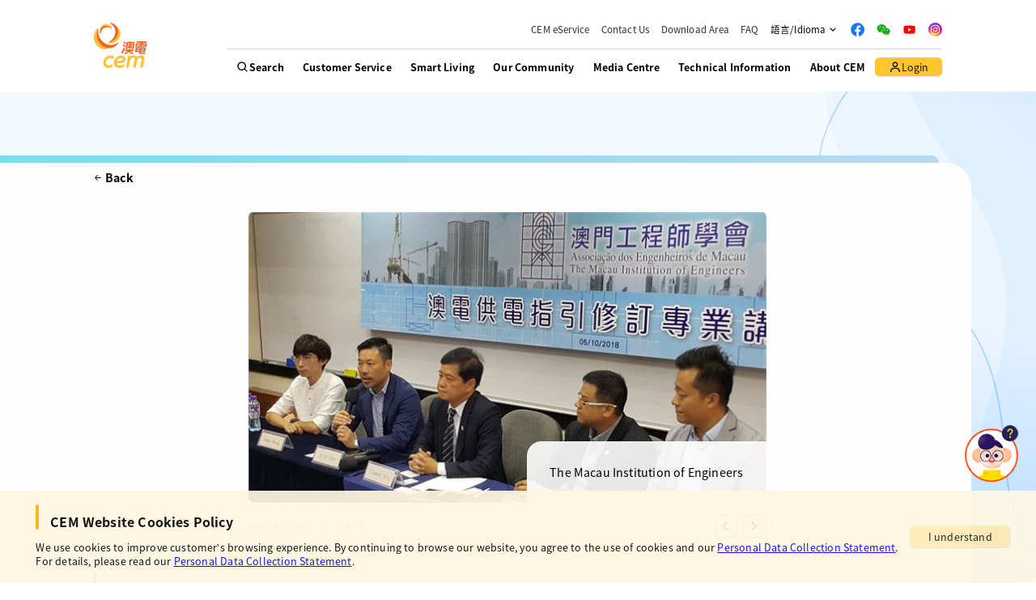

--- FILE ---
content_type: text/plain; charset=UTF-8
request_url: https://sme-wechat.cem-macau.com/socket.io/?EIO=3&transport=polling&t=Pk-SUhb
body_size: 154
content:
96:0{"sid":"Vt4sCxlcPzkYZXFJ0lNu","upgrades":["websocket"],"pingInterval":25000,"pingTimeout":5000}

--- FILE ---
content_type: image/svg+xml
request_url: https://www.cem-macau.com/uploads/icon_dollar_circle_96366684ad.svg
body_size: 186
content:
<svg width="24" height="24" viewBox="0 0 24 24" fill="none" xmlns="http://www.w3.org/2000/svg">
<path fill-rule="evenodd" clip-rule="evenodd" d="M6.4443 3.6853C8.08879 2.58649 10.0222 2 12 2C13.3132 2 14.6136 2.25866 15.8268 2.7612C17.0401 3.26375 18.1425 4.00035 19.0711 4.92893C19.9997 5.85752 20.7363 6.95991 21.2388 8.17317C21.7413 9.38642 22 10.6868 22 12C22 13.9778 21.4135 15.9112 20.3147 17.5557C19.2159 19.2002 17.6541 20.4819 15.8268 21.2388C13.9996 21.9957 11.9889 22.1937 10.0491 21.8079C8.10929 21.422 6.32746 20.4696 4.92894 19.0711C3.53041 17.6725 2.578 15.8907 2.19215 13.9509C1.8063 12.0111 2.00433 10.0004 2.76121 8.17317C3.51809 6.3459 4.79981 4.78412 6.4443 3.6853ZM7.55544 18.6518C8.87104 19.5308 10.4178 20 12 20C14.1217 20 16.1566 19.1571 17.6569 17.6569C19.1572 16.1566 20 14.1217 20 12C20 10.4177 19.5308 8.87103 18.6518 7.55544C17.7727 6.23984 16.5233 5.21447 15.0615 4.60896C13.5997 4.00346 11.9911 3.84504 10.4393 4.15372C8.88743 4.4624 7.46197 5.22433 6.34315 6.34315C5.22433 7.46197 4.4624 8.88743 4.15372 10.4393C3.84504 11.9911 4.00347 13.5997 4.60897 15.0615C5.21447 16.5233 6.23985 17.7727 7.55544 18.6518ZM10 10C10 10.37 10 11 12 11C15.48 11 16 12.88 16 14C16 15.29 15 16.58 13 16.92V18H11V16.92C8.66 16.55 8 14.92 8 14H10C10 14.14 10.16 15 12 15C13.38 15 14 14.32 14 14C14 13.68 14 13 12 13C8.52 13 8 11.12 8 10C8 8.71 9 7.42 11 7.09V6H13V7.12C13.6676 7.25614 14.269 7.61551 14.7053 8.13896C15.1415 8.66241 15.3865 9.31876 15.4 10H13.4C13.39 9.64 13.3 9 12 9C10.7 9 10 9.63 10 10Z" fill="black"/>
</svg>


--- FILE ---
content_type: application/javascript
request_url: https://www.cem-macau.com/_nuxt/2d935e9.js
body_size: 5509
content:
(window.webpackJsonp=window.webpackJsonp||[]).push([[2,34,42,105],{1083:function(e,t,r){"use strict";r(954)},1084:function(e,t,r){var n=r(13)(!1);n.push([e.i,".page-control[data-v-d22c6eda]{display:grid;grid-template-columns:1fr 1fr;min-height:7.8rem;padding:1.6rem 0;grid-gap:1.6rem;gap:1.6rem}.page-control>.page_next[data-v-d22c6eda]{justify-self:right;align-self:center;cursor:pointer}.page-control>.page_next>div[data-v-d22c6eda]{display:grid;grid-template-columns:1fr auto 1.8rem;align-items:center}.page-control>.page_next>div>img[data-v-d22c6eda]{width:1.8rem}.page-control>.page_next>div>.title[data-v-d22c6eda]{padding-right:1.6rem}.page-control.Yellow[data-v-d22c6eda]{background:#fff7e1}.page-control.Blue[data-v-d22c6eda]{background:#e2f1ff}.page-control.Red[data-v-d22c6eda]{background:#ffebee}.page-control.Green[data-v-d22c6eda]{background:#e0f7f1}.page-control>.page_prev[data-v-d22c6eda]{justify-self:left;align-self:center;cursor:pointer}.page-control>.page_prev>div[data-v-d22c6eda]{display:grid;grid-template-columns:1.8rem auto 1fr;align-items:center}.page-control>.page_prev>div>img[data-v-d22c6eda]{width:1.8rem}.page-control>.page_prev>div>.title[data-v-d22c6eda]{padding-left:1.6rem}.page-control>div>div[data-v-d22c6eda]{min-height:4.6rem;min-width:11.9rem;box-sizing:border-box;padding:1rem 2.4rem;border:.1rem solid #8e8e8f;filter:drop-shadow(0 .1rem .1rem rgba(0,0,0,.1));border-radius:.6rem}@media screen and (max-width:1023px){.page-control[data-v-d22c6eda]{min-height:7.2rem;padding:0}.page-control>.page_next>div[data-v-d22c6eda]{grid-template-columns:1fr 1.6rem}.page-control>.page_next>div>img[data-v-d22c6eda]{margin-left:.02rem;width:1.6rem}.page-control>.page_next>div>.title[data-v-d22c6eda]{display:none}.page-control>.page_prev>div[data-v-d22c6eda]{grid-template-columns:1.6rem 1fr}.page-control>.page_prev>div>img[data-v-d22c6eda]{margin-right:.02rem;width:1.6rem}.page-control>.page_prev>div>.title[data-v-d22c6eda]{display:none}.page-control>div>div[data-v-d22c6eda]{min-height:3.2rem;min-width:8rem;padding:.6rem .95rem}}",""]),e.exports=n},1204:function(e,t,r){"use strict";r.r(t);var n=r(8),o=(r(30),r(132)),d=r(854),l=r(829),c=r(977),m={components:{ContentHeader:o.default,SwiperGallery:d.default,RichTextComponent:l.default,PageControl:c.default},props:{page_obj:{type:Object,required:!0},prev:{type:Object,default:null},next:{type:Object,default:null},parent_path:{type:String,required:!0},themeColor:{type:String,default:"Yellow"}},data:function(){return{pageContent:"",title:""}},fetch:function(){var e=this;return Object(n.a)(regeneratorRuntime.mark((function t(){return regeneratorRuntime.wrap((function(t){for(;;)switch(t.prev=t.next){case 0:return t.next=2,e.$root.$options.filters.translate(e.page_obj.title);case 2:return e.title=t.sent,t.next=5,e.$root.$options.filters.translate(e.page_obj.content);case 5:e.pageContent=t.sent;case 6:case"end":return t.stop()}}),t)})))()},methods:{goTo:function(e){window&&(window.location.href=e)},onScroll:function(e){var element=this.$refs["section-0"];window.pageYOffset+window.innerHeight>element.offsetTop&&element.classList.add("loaded")}},mounted:function(){this.onScroll(),window.addEventListener("scroll",this.onScroll)},beforeDestroy:function(){window.removeEventListener("scroll",this.onScroll)}},h=(r(1337),r(5)),component=Object(h.a)(m,(function(){var e=this,t=e.$createElement,r=e._self._c||t;return r("div",{staticClass:"page_content"},[r("div",{staticClass:"back-btn",on:{click:function(t){return e.goTo(e.parent_path)}}},[r("img",{attrs:{src:"/icon/left-arrow.svg"}}),e._v(" "),r("span",{staticClass:"P1"},[e._v(e._s(e.$root.$options.filters.translate({zh:"返回",en:"Back",pt:"Voltar"})))])]),e._v(" "),r("div",{ref:"section-0",staticClass:"body",class:"body-"+e.page_obj.layout+" "+e.page_obj.animationType},[e.page_obj.images?r("swiper-gallery",{staticClass:"press-swiper",attrs:{slides:e.page_obj.images.slide,key_prefix:"'press-release'",layout:e.page_obj.layout,themeColor:e.themeColor}}):e._e(),e._v(" "),r("div",{staticClass:"content",class:"content-"+e.page_obj.layout},[r("content-header",{staticClass:"press-title",attrs:{title:e.title,theme:e.themeColor}}),e._v(" "),r("rich-text-component",{attrs:{classNames:"content-detail",content:e.pageContent,isParagraph:!0}})],1)],1)])}),[],!1,null,"43394118",null);t.default=component.exports;installComponents(component,{SwiperGallery:r(854).default,ContentHeader:r(132).default,RichTextComponent:r(829).default})},1248:function(e,t,r){var content=r(1338);content.__esModule&&(content=content.default),"string"==typeof content&&(content=[[e.i,content,""]]),content.locals&&(e.exports=content.locals);(0,r(14).default)("50f85bf6",content,!0,{sourceMap:!1})},1337:function(e,t,r){"use strict";r(1248)},1338:function(e,t,r){var n=r(13)(!1);n.push([e.i,".page_content>*[data-v-43394118]{transition:opacity 1s ease-in-out;position:relative;opacity:0}.page_content.loaded>*[data-v-43394118]{opacity:1}.page_content.bottom>*[data-v-43394118]{transition:opacity 1s ease-in-out,bottom 1s ease-in-out;bottom:-100%}.page_content.bottom.loaded>*[data-v-43394118]{bottom:0}.page_content.top>*[data-v-43394118]{transition:opacity 1s ease-in-out,top 1s ease-in-out;top:-100%}.page_content.top.loaded>*[data-v-43394118]{top:0}.page_content.left>*[data-v-43394118]{transition:opacity 1s ease-in-out,left 1s ease-in-out;left:-100%}.page_content.left.loaded>*[data-v-43394118]{left:0}.page_content.right>*[data-v-43394118]{transition:opacity 1s ease-in-out,right 1s ease-in-out;right:-100%}.page_content.right.loaded>*[data-v-43394118]{right:0}.page_content.zoom>*[data-v-43394118]{transition:opacity 1s ease-in-out,transform 1s ease-in-out;transform:scale(0)}.page_content.zoom.loaded>*[data-v-43394118]{transform:scale(1)}.back-btn[data-v-43394118]{position:relative;font-weight:600;width:-webkit-fit-content;width:-moz-fit-content;width:fit-content;cursor:pointer;opacity:1!important}.back-btn>img[data-v-43394118]{width:1.228rem;-o-object-fit:contain;object-fit:contain}.body[data-v-43394118]{width:100%;margin-top:3.5rem}.body-1[data-v-43394118]{display:grid;grid-template-columns:1fr 1fr;grid-gap:3.2rem;gap:3.2rem}.body-3[data-v-43394118]{display:flex;flex-direction:column-reverse}.body-4[data-v-43394118]{display:grid;grid-template-columns:37rem 1fr;grid-gap:4.8rem;gap:4.8rem}.image[data-v-43394118]{width:100%;height:100%;-o-object-fit:cover;object-fit:cover}.image-slider[data-v-43394118]{width:100%;box-sizing:border-box;border-radius:.8rem;border:1px solid #000;height:35.5rem;overflow:hidden}.content[data-v-43394118]{text-align:justify}.content-title[data-v-43394118]{border-left-width:.4rem;border-left-style:solid;border-radius:3rem}.content-2[data-v-43394118]{margin-top:4.8rem}.page_content[data-v-43394118]{grid-column:1/span 3;grid-row:3/span 2;padding:1rem 0 0}.page_content>div[data-v-43394118]{padding:0 7rem 0 13rem;box-sizing:border-box}@media(min-width:1440px){.page_content[data-v-43394118]{grid-column:2/span 3}}@media screen and (max-width:1023px){.back-btn[data-v-43394118]{position:absolute;top:1.3rem;left:1.6rem}.back-btn>img[data-v-43394118]{width:1.6rem}.body[data-v-43394118]{width:100%;margin:0}.body-1[data-v-43394118],.body-4[data-v-43394118]{display:block}.content[data-v-43394118]{text-align:justify}.content-2[data-v-43394118]{margin-top:1.6rem}.page_content[data-v-43394118]{grid-column:1/span 4;grid-row:4;padding-left:1.6rem;padding-right:1.6rem}.page_content>div[data-v-43394118]{padding:0;box-sizing:border-box}.press-swiper[data-v-43394118],.press-title[data-v-43394118]{padding:0 1.6rem;box-sizing:border-box}}",""]),e.exports=n},829:function(e,t,r){"use strict";r.r(t);r(15),r(31),r(26),r(41);var n={props:{classNames:{type:String,default:""},content:{type:String,default:""},isParagraph:{type:Boolean,default:!1},theme:{type:String,default:"Yellow"}},data:function(){return{processedHtml:""}},methods:{expand:function(e){var t=e.currentTarget.parentNode.querySelector(".collapse-box-content");if(t.classList.contains("collapse-box-content-show"))t.style.maxHeight="0",t.classList.remove("collapse-box-content-show"),e.currentTarget.querySelector("img").style.transform="rotate(0)";else{t.classList.add("collapse-box-content-show");var r=window.innerWidth>1440||window.innerWidth<1024?10:window.innerWidth/144;t.style.maxHeight=t.scrollHeight/r+"rem",e.currentTarget.querySelector("img").style.transform="rotate(180deg)"}},resetExpandHeight:function(){var e=this.$el.querySelectorAll(".collapse-box-content");if(0!=e.length){var t=window.innerWidth>1440||window.innerWidth<1024?10:window.innerWidth/144;e.forEach((function(e,r){e.classList.contains("collapse-box-content-show")&&(e.style.maxHeight=e.scrollHeight/t+"rem")}))}},loadHtml:function(){var e=this.$el.querySelectorAll(".collapse-box-title"),t=this;0!=e.length&&(e.forEach((function(e,r){e.addEventListener("click",t.expand);var n=document.createElement("img");n.setAttribute("src","/icon/arrow-up.svg"),e.append(n)})),window.addEventListener("resize",this.resetExpandHeight))}},watch:{content:function(e){this.processedHtml=e.replace(/\/uploads\//g,"".concat("https://www.cem-macau.com","/uploads/"))}},mounted:function(){this.loadHtml()},updated:function(){this.loadHtml()},created:function(){this.processedHtml=this.content},beforeDestroy:function(){var e=this.$el.querySelectorAll(".collapse-box-title"),t=this;e.forEach((function(e,r){e.removeEventListener("click",t.expand)})),window.removeEventListener("resize",this.resetExpandHeight)}},o=(r(831),r(5)),component=Object(o.a)(n,(function(){var e=this,t=e.$createElement;return(e._self._c||t)("div",{staticClass:"rich-text",class:e.classNames+" "+(e.isParagraph?"p-component":"")+" "+e.theme,domProps:{innerHTML:e._s(e.processedHtml)}})}),[],!1,null,"afd4ce80",null);t.default=component.exports},830:function(e,t,r){var content=r(832);content.__esModule&&(content=content.default),"string"==typeof content&&(content=[[e.i,content,""]]),content.locals&&(e.exports=content.locals);(0,r(14).default)("37566291",content,!0,{sourceMap:!1})},831:function(e,t,r){"use strict";r(830)},832:function(e,t,r){var n=r(13)(!1);n.push([e.i,'.Yellow[data-v-afd4ce80]{--capsule-background:#fff7e1}.Blue[data-v-afd4ce80]{--capsule-background:#e2f1ff}.Red[data-v-afd4ce80]{--capsule-background:#ffebee}.Green[data-v-afd4ce80]{--capsule-background:#e0f7f1}.rich-text[data-v-afd4ce80] .capsule-box{box-sizing:border-box}.rich-text[data-v-afd4ce80] .capsule-content{overflow:auto;white-space:nowrap;padding:.8rem 3.2rem;background:var(--capsule-background);border-radius:4rem;width:-webkit-fit-content;width:-moz-fit-content;width:fit-content;max-width:100%;box-sizing:border-box}.rich-text[data-v-afd4ce80] .capsule-content a{text-decoration:none;color:inherit}.rich-text[data-v-afd4ce80] span{background-color:transparent!important}.rich-text[data-v-afd4ce80] figure:not(.image-style-align-center){margin:0}.rich-text[data-v-afd4ce80] figure>img{border-radius:.8rem}.rich-text[data-v-afd4ce80] .content-box>.content-box-content{background-color:#fafafa;padding:2.8rem 4.229rem 2.8rem 5.8rem;box-sizing:border-box}.rich-text[data-v-afd4ce80] .collapse-box-title{cursor:pointer;height:8rem;padding:2.8rem 4.229rem 2.8rem 5.8rem;box-sizing:border-box;display:flex;justify-content:space-between}.rich-text[data-v-afd4ce80] .collapse-box-title>p{margin:0}.rich-text[data-v-afd4ce80] .collapse-box-title>img{width:2.4rem;transform:rotate(0);transition:transform .2s ease-in-out}.rich-text[data-v-afd4ce80] .collapse-box-content{max-height:0;padding:0 9.2rem 0 5.8rem;transition:max-height .5s ease-in-out;overflow:hidden}.rich-text[data-v-afd4ce80] .collapse-box{background:#fafafa;border:.1rem solid #fafafa;border-radius:1rem;margin-bottom:1rem}.rich-text[data-v-afd4ce80] ul{-webkit-padding-start:0;padding-inline-start:0}.rich-text[data-v-afd4ce80] ul li{list-style-position:inside;text-indent:-2.3rem;padding-left:2.3rem}.rich-text[data-v-afd4ce80] [button=link]{background:#fafafa;border:.1rem solid #fafafa;border-radius:1rem;margin:0 2rem .8rem 0;padding:3.05rem 7.2rem 3.05rem 3.2rem;position:relative;text-align:left}.rich-text[data-v-afd4ce80] [button=link]:after{content:"";position:absolute;right:1.75rem;top:0;background:url(/icon/arrow-right.svg);height:100%;width:1.8rem;background-position:50%;background-repeat:no-repeat}.rich-text[data-v-afd4ce80] .multi-column-item>p:first-child{-webkit-margin-before:0;margin-block-start:0}@media screen and (max-width:1023px){.rich-text.p-component[data-v-afd4ce80]>:not(.collapse-box,.content-box,.capsule-box){padding-left:1.6rem!important;padding-right:1.6rem!important}.rich-text.p-component[data-v-afd4ce80] figure.table{width:calc(100vw - 3.2rem)!important;overflow-x:auto;min-width:none}.rich-text.p-component[data-v-afd4ce80] figure.table>table>tbody>tr>td:first-child:nth-last-of-type(n+3),.rich-text.p-component[data-v-afd4ce80] figure.table>table>tbody>tr>td:first-child:nth-last-of-type(n+3)~td,.rich-text.p-component[data-v-afd4ce80] figure.table>table>tbody>tr>th:first-child:nth-last-of-type(n+3),.rich-text.p-component[data-v-afd4ce80] figure.table>table>tbody>tr>th:first-child:nth-last-of-type(n+3)~th{white-space:nowrap;width:unset!important}.rich-text.p-component[data-v-afd4ce80] figure.table>table>tbody>tr>td,.rich-text.p-component[data-v-afd4ce80] figure.table>table>tbody>tr>th{width:50%}.rich-text.p-component[data-v-afd4ce80] .capsule-content{overflow:unset;white-space:normal;padding:.5rem 1.6rem .8rem;line-height:3.6rem;border-radius:0;width:100%}.rich-text.p-component[data-v-afd4ce80] .collapse-box{border-radius:0;border:none}.rich-text.p-component[data-v-afd4ce80] .collapse-box-title{padding:2.5rem 1.6rem}.rich-text.p-component[data-v-afd4ce80] .collapse-box-content{padding:0 1.6rem}.rich-text.p-component[data-v-afd4ce80] .collapse-box-content figure.table{width:calc(100vw - 1.6rem - 2px)!important;margin:0 -1.6rem 0 0}.rich-text.p-component[data-v-afd4ce80] .collapse-box-content figure.table>table{padding-right:1.6rem}.rich-text.p-component[data-v-afd4ce80] .multi-column-double{grid-template-columns:1fr;box-sizing:border-box;margin:0}.rich-text.p-component[data-v-afd4ce80] .multi-column-hexa{grid-template-columns:repeat(6,23.5rem)}.rich-text.p-component[data-v-afd4ce80] .multi-column-triple{grid-template-columns:repeat(3,23.5rem)}.rich-text.p-component[data-v-afd4ce80] .multi-column-hexa,.rich-text.p-component[data-v-afd4ce80] .multi-column-triple{width:100vw!important;overflow-x:auto;box-sizing:border-box;margin:0;grid-gap:1.6rem;gap:1.6rem}.rich-text.p-component[data-v-afd4ce80] .content-box>.content-box-content{padding:2.4rem 1.6rem}.rich-text.p-component[data-v-afd4ce80] ol{list-style-position:inside}}',""]),e.exports=n},854:function(e,t,r){"use strict";r.r(t);var n=r(8),o=(r(30),r(289),{components:{RichTextComponent:r(829).default},props:{slides:{type:Array,required:!0},key_prefix:{type:String,required:!0},themeColor:{type:String,default:"Yellow"},layout:{type:Number,default:1},curIndex:{type:Number,default:0},isSubChild:{type:Boolean,default:!1}},data:function(){return{activeIndex:this.curIndex,touchStartX:0,mini_wrapper_touchX:0,isShow:!1}},methods:{changeIndex:function(e){this.activeIndex=e,this.isSubChild&&this.$emit("changeIndex",e)},touchStart:function(e){this.touchStartX=e.touches[0].clientX},mini_wrapper_touch_start:function(e){this.mini_wrapper_touchX=e.touches[0].clientX},touchMove:function(e){var t=50*Math.abs(e.changedTouches[0].clientX-this.mini_wrapper_touchX);e.changedTouches[0].clientX>this.mini_wrapper_touchX?this.$refs.mini_wrapper.offsetLeft+t<=0?this.$refs.mini_wrapper.style.left=this.$refs.mini_wrapper.offsetLeft+t+"px":this.$refs.mini_wrapper.style.left="0px":e.changedTouches[0].clientX<this.mini_wrapper_touchX&&(this.$refs.mini_wrapper.offsetLeft+t<(this.slides.length>7?-14.8*window.innerWidth/144*(this.slides.length-7):0)?this.$refs.mini_wrapper.style.left=this.$refs.mini_wrapper.offsetLeft-t+"px":this.$refs.mini_wrapper.style.left=this.slides.length>7?-14.8*window.innerWidth/144*(this.slides.length-7)+"px":"0px"),this.mini_wrapper_touchX=e.touches[0].clientX},touchEnd:function(e){this.activeIndex>0&&e.changedTouches[0].clientX-this.touchStartX>this.$refs.slider_body.clientWidth/3?this.galleryPrev(this.activeIndex-1):this.activeIndex<this.slides.length-1&&e.changedTouches[0].clientX-this.touchStartX<-this.$refs.slider_body.clientWidth/3&&this.galleryNext(this.activeIndex+1),this.touchStartX=0},resize:function(){this.$refs.wrapper.style.left=-1*this.$refs.slider_body.clientWidth*this.activeIndex+"px",this.slides.length<7||3==this.layout&&(this.activeIndex>this.slides.length-7?this.$refs.mini_wrapper.style.left="".concat(-14.8*(this.slides.length-7),"rem"):this.activeIndex<3?this.$refs.mini_wrapper.style.left="0":this.$refs.mini_wrapper.style.left="".concat(-14.8*(this.activeIndex-3),"rem"))},galleryPrev:function(e){e<0||(this.activeIndex--,this.isSubChild&&this.$emit("changeIndex",this.activeIndex))},galleryNext:function(e){e!=this.slides.length&&(this.activeIndex++,this.isSubChild&&this.$emit("changeIndex",this.activeIndex))},closePopup:function(e){e.target==this.$refs.popup&&(this.isShow=!1)}},mounted:function(){var e=this;return Object(n.a)(regeneratorRuntime.mark((function t(){return regeneratorRuntime.wrap((function(t){for(;;)switch(t.prev=t.next){case 0:e.$refs.slider_body.addEventListener("touchstart",e.touchStart),3==e.layout&&(e.$refs.mini_wrapper.addEventListener("touchstart",e.mini_wrapper_touch_start),e.$refs.mini_wrapper.addEventListener("touchmove",e.touchMove)),e.$refs.slider_body.addEventListener("touchend",e.touchEnd),e.$refs.wrapper.style.left=e.$refs.slider_body.clientWidth*e.activeIndex*-1+"px",window.addEventListener("resize",e.resize);case 5:case"end":return t.stop()}}),t)})))()},watch:{activeIndex:function(e,t){this.$refs.wrapper.style.left=this.$refs.slider_body.clientWidth*e*-1+"px",3==this.layout&&(this.slides.length<7||(e>this.slides.length-7?this.$refs.mini_wrapper.style.left="".concat(-14.8*(this.slides.length-7),"rem"):this.$refs.mini_wrapper.style.left=e<3?"0":"".concat(-14.8*(e-3),"rem")))}},beforeDestroy:function(){this.$refs.slider_body.removeEventListener("touchstart",this.touchStart),this.$refs.slider_body.removeEventListener("touchend",this.touchEnd),3==this.layout&&(this.$refs.mini_wrapper.removeEventListener("touchstart",this.mini_wrapper_touch_start),this.$refs.mini_wrapper.removeEventListener("touchmove",this.touchMove)),window.removeEventListener("resize",this.resize)}}),d=(r(916),r(5)),component=Object(d.a)(o,(function(){var e=this,t=e.$createElement,r=e._self._c||t;return r("div",{staticClass:"image-slider-container",class:"image-slider-container-"+e.layout},[5==e.layout?r("div",{staticClass:"image-slider-btn",class:"image-slider-btn-"+e.layout,on:{click:function(t){return e.galleryPrev(e.activeIndex-1)}}},[r("img",{attrs:{src:"/icon/arrow-left.svg"}})]):e._e(),e._v(" "),r("div",{ref:"slider_body",staticClass:"image-slider-body",class:"image-slider-body-"+e.layout},[r("div",{ref:"wrapper",staticClass:"image-slider-wrapper"},e._l(e.slides,(function(image){return r("img",{key:e.key_prefix+"-"+image.id,staticClass:"image-slider-image",attrs:{src:e.$options.filters.getUrl(image.image.data),alt:""},on:{click:function(t){e.isShow=!0}}})})),0),e._v(" "),e.slides.length>0&&e.$root.$options.filters.translate(e.slides[e.activeIndex].caption)&&(1==e.layout||3==e.layout||2==e.layout)?r("rich-text-component",{attrs:{classNames:"image-slider-caption",content:e.$root.$options.filters.translate(e.slides[e.activeIndex].caption)}}):e._e()],1),e._v(" "),5==e.layout?r("div",{staticClass:"image-slider-btn",class:"image-slider-btn-"+e.layout,on:{click:function(t){return e.galleryNext(e.activeIndex+1)}}},[r("img",{attrs:{src:"/icon/arrow-right.svg"}})]):e._e(),e._v(" "),e.slides.length>0&&e.$root.$options.filters.translate(e.slides[e.activeIndex].caption)&&5==e.layout?r("rich-text-component",{attrs:{classNames:"image-slider-caption image-slider-caption-"+e.layout,content:e.$root.$options.filters.translate(e.slides[e.activeIndex].caption)}}):e._e(),e._v(" "),r("div",{staticClass:"image-slider-controller",class:"image-slider-controller-"+e.layout},[3!=e.layout?r("div",{staticClass:"image-slider-bullets",class:"l-"+e.layout},e._l(e.slides,(function(image,t){return r("div",{key:e.key_prefix+"-bullet-"+image.id,staticClass:"image-slider-bullet",class:e.activeIndex==t?"image-slider-bullet-"+e.themeColor:"",on:{click:function(r){return e.changeIndex(t)}}})})),0):e._e(),e._v(" "),5!=e.layout?r("div",{staticClass:"image-slider-btns",class:"image-slider-btns-"+e.layout},[r("div",{staticClass:"image-slider-btn",class:"image-slider-btn-"+e.layout,on:{click:function(t){return e.galleryPrev(e.activeIndex-1)}}},[r("img",{attrs:{src:"/icon/arrow-left.svg"}})]),e._v(" "),3==e.layout?r("div",{staticClass:"image-slider-gallery"},[r("div",{ref:"mini_wrapper",staticClass:"image-slider-mini-wrapper desktop"},e._l(e.slides,(function(image,t){return r("div",{key:e.key_prefix+"-mini-"+image.id,staticClass:"image-slider-mini-image-container",on:{click:function(r){return e.changeIndex(t)}}},[r("img",{staticClass:"image-slider-mini-image",attrs:{src:e.$options.filters.getUrl(image.image.data.attributes),alt:""}}),e._v(" "),r("div",{staticClass:"image-slider-filter",class:e.activeIndex!=t?"image-filter":""})])})),0),e._v(" "),e._l(e.slides,(function(image,t){return r("div",{key:e.key_prefix+"-bullet-"+image.id,staticClass:"image-slider-bullet mobile",class:e.activeIndex==t?"image-slider-bullet-"+e.themeColor:"",on:{click:function(r){return e.changeIndex(t)}}})}))],2):e._e(),e._v(" "),r("div",{staticClass:"image-slider-btn",class:"image-slider-btn-"+e.layout,on:{click:function(t){return e.galleryNext(e.activeIndex+1)}}},[r("img",{attrs:{src:"/icon/arrow-right.svg"}})])]):e._e()]),e._v(" "),2==e.layout&&e.isShow?r("div",{ref:"popup",staticClass:"popup",on:{click:e.closePopup}},[r("swiper-gallery",{attrs:{slides:e.slides,key_prefix:"'press-release-deep'",layout:3,curIndex:e.activeIndex,isSubChild:!0},on:{changeIndex:function(t){return e.changeIndex(t)}}})],1):e._e()],1)}),[],!1,null,"e89c7312",null);t.default=component.exports;installComponents(component,{RichTextComponent:r(829).default,SwiperGallery:r(854).default})},867:function(e,t,r){var content=r(917);content.__esModule&&(content=content.default),"string"==typeof content&&(content=[[e.i,content,""]]),content.locals&&(e.exports=content.locals);(0,r(14).default)("3cc0be7c",content,!0,{sourceMap:!1})},916:function(e,t,r){"use strict";r(867)},917:function(e,t,r){var n=r(13)(!1);n.push([e.i,".popup[data-v-e89c7312]{position:fixed;top:0;left:0;padding:9rem 13rem 7.5rem 9rem;height:100%;box-sizing:border-box;background:rgba(0,0,0,.5);display:flex;justify-content:center;align-items:center;z-index:99}.image-slider-container[data-v-e89c7312],.popup[data-v-e89c7312]{width:100%}.image-slider-container-2[data-v-e89c7312]{width:72rem;margin:auto;box-sizing:border-box}.image-slider-container-5[data-v-e89c7312]{display:grid;grid-template-columns:4rem 1fr 4rem;grid-column-gap:2.2rem;-moz-column-gap:2.2rem;column-gap:2.2rem;align-items:center}.image-slider-body[data-v-e89c7312]{position:relative;width:100%;box-sizing:border-box;border-radius:.8rem;background:transparent;height:35.5rem;overflow:hidden}.image-slider-body-3[data-v-e89c7312]{border-radius:0;height:55rem}.image-slider-body-2[data-v-e89c7312]{height:40.5rem}.image-slider-body-4[data-v-e89c7312]{height:25rem}.image-slider-body-5[data-v-e89c7312]{height:29rem}.image-slider-wrapper[data-v-e89c7312]{display:flex;position:relative;height:100%;left:0;transition:left .5s ease-in-out}.image-slider-image[data-v-e89c7312]{position:relative;min-width:100%;max-width:100%;height:100%;-o-object-fit:contain;object-fit:contain}.image-slider-controller[data-v-e89c7312]{width:100%;display:flex;justify-content:space-between;align-items:center;margin-top:1.6rem}.image-slider-controller-3[data-v-e89c7312]{margin-top:3.1rem}.image-slider-controller-5[data-v-e89c7312]{margin-top:.8rem;grid-column:1/span 3;justify-content:center}.image-slider-bullets[data-v-e89c7312]{width:100%;display:grid;grid-template-columns:repeat(10,-webkit-max-content);grid-template-columns:repeat(10,max-content);grid-gap:1rem;gap:1rem}.image-slider-bullets.l-5[data-v-e89c7312]{width:-webkit-fit-content;width:-moz-fit-content;width:fit-content}.image-slider-bullet[data-v-e89c7312]{width:.7rem;height:.7rem;background:#d3d3d4;border-radius:999px;cursor:pointer}.image-slider-bullet-Yellow[data-v-e89c7312]{background:#ffd250}.image-slider-bullet-Blue[data-v-e89c7312]{background:#5db2ff}.image-slider-bullet-Green[data-v-e89c7312]{background:#3fcea8}.image-slider-bullet-Red[data-v-e89c7312]{background:#ff785a}.image-slider-btns[data-v-e89c7312]{display:grid;grid-template-columns:3.2rem 3.2rem;grid-gap:.8rem;gap:.8rem;height:100%;align-items:center;width:-webkit-fit-content;width:-moz-fit-content;width:fit-content}.image-slider-btns-3[data-v-e89c7312]{grid-template-columns:4rem auto 4rem;grid-gap:2.6rem;gap:2.6rem;height:13.2rem;width:100%}.image-slider-btn[data-v-e89c7312]{border:.1rem solid #8e8e8f;border-radius:.6rem;box-sizing:border-box;background:#fff;display:flex;justify-content:center;align-items:center;cursor:pointer}.image-slider-btn[data-v-e89c7312],.image-slider-btn>img[data-v-e89c7312]{width:3.2rem;height:3.2rem}.image-slider-btn-3[data-v-e89c7312]{height:4rem;width:4rem}.image-slider-btn-3>img[data-v-e89c7312]{width:2.2rem;height:2.2rem}.image-slider-btn-5[data-v-e89c7312]{height:4rem;width:4rem;border:none}.image-slider-gallery[data-v-e89c7312]{width:100%;height:100%;overflow:hidden;position:relative}.image-slider-mini-wrapper[data-v-e89c7312]{display:flex;position:relative;height:100%;left:0;transition:left .5s ease-in-out}.image-slider-mini-wrapper>div[data-v-e89c7312]{width:13.2rem;height:13.2rem;margin-left:1.6rem;position:relative}.image-slider-mini-wrapper>div[data-v-e89c7312]:first-child{margin-left:0}.image-slider-mini-wrapper>div>img[data-v-e89c7312]{-o-object-fit:cover;object-fit:cover;width:13.2rem;height:13.2rem;background:#fff}.image-slider-filter[data-v-e89c7312]{position:absolute;cursor:pointer;top:0;right:0;background:linear-gradient(0deg,rgba(0,0,0,.6),rgba(0,0,0,.6));transition:opacity .5s ease-in-out;opacity:0;width:100%;height:100%}.image-slider-caption[data-v-e89c7312]{position:absolute;right:0;bottom:0;padding:1.6rem 3.2rem;background:hsla(0,0%,100%,.9);border-radius:2rem 0 0 0;max-width:106.4rem;box-sizing:border-box}.image-slider-caption-5[data-v-e89c7312]{text-align:center;position:relative;grid-column:1/span 3;margin-top:2rem;background:none;max-width:100%;padding:0;box-sizing:content-box}.image-slider-caption-3[data-v-e89c7312]{max-width:64rem}.image-filter[data-v-e89c7312]{opacity:1}@media screen and (max-width:1023px){.popup[data-v-e89c7312]{display:none}.image-slider-body[data-v-e89c7312],.image-slider-body-2[data-v-e89c7312],.image-slider-body-3[data-v-e89c7312],.image-slider-body-4[data-v-e89c7312]{height:16rem}.image-slider-body-5[data-v-e89c7312]{height:20rem}.image-slider-container[data-v-e89c7312],.image-slider-container-2[data-v-e89c7312]{width:100%}.image-slider-container-5[data-v-e89c7312]{display:block}.image-slider-controller-3[data-v-e89c7312]{margin-top:1.6rem}.image-slider-btns-3[data-v-e89c7312]{grid-template-columns:3.2rem 3.2rem;grid-gap:.8rem;gap:.8rem;height:100%;width:-webkit-fit-content;width:-moz-fit-content;width:fit-content}.image-slider-btns-5[data-v-e89c7312]{display:none}.image-slider-btn-3[data-v-e89c7312],.image-slider-btn>img[data-v-e89c7312]{width:1.8rem;height:1.8rem}.image-slider-btn-5[data-v-e89c7312],.image-slider-caption[data-v-e89c7312],.image-slider-mini-wrapper[data-v-e89c7312]{display:none}.image-slider-caption-5[data-v-e89c7312]{width:100%}}",""]),e.exports=n},954:function(e,t,r){var content=r(1084);content.__esModule&&(content=content.default),"string"==typeof content&&(content=[[e.i,content,""]]),content.locals&&(e.exports=content.locals);(0,r(14).default)("a5269a54",content,!0,{sourceMap:!1})},977:function(e,t,r){"use strict";r.r(t);r(26),r(41);var n={props:{prev:{type:Object,default:null},next:{type:Object,default:null},themeColor:{type:String,default:"Yellow"},showTitle:{type:Boolean,default:!1}},methods:{goTo:function(e){window?window.location.href=this.$route.path.replace(this.$route.params.id,e):this.$router.push(this.$route.path.replace(this.$route.params.id,e))}}},o=(r(1083),r(5)),component=Object(o.a)(n,(function(){var e=this,t=e.$createElement,r=e._self._c||t;return r("div",{staticClass:"page-control",class:e.themeColor},[r("div",{staticClass:"page_prev"},[e.prev?r("div",{on:{click:function(t){return e.goTo(e.prev.id)}}},[r("img",{attrs:{src:"/icon/arrow-left.svg"}}),r("span",[e._v(e._s(e._f("translate")({zh:"前一項",en:"Previous",pt:"Previous"})))]),e._v(" "),e.showTitle?r("span",{staticClass:"title"},[e._v(" "+e._s(e._f("translate")(e.prev.attributes.title)))]):e._e()]):e._e()]),e._v(" "),r("div",{staticClass:"page_next"},[e.next?r("div",{on:{click:function(t){return e.goTo(e.next.id)}}},[e.showTitle?r("span",{staticClass:"title"},[e._v(" "+e._s(e._f("translate")(e.next.attributes.title)))]):e._e(),e._v(" "),r("span",[e._v(e._s(e._f("translate")({zh:"下一項",en:"Next",pt:"Next"})))]),e._v(" "),r("img",{attrs:{src:"/icon/arrow-right.svg"}})]):e._e()])])}),[],!1,null,"d22c6eda",null);t.default=component.exports}}]);

--- FILE ---
content_type: image/svg+xml
request_url: https://www.cem-macau.com/uploads/icon_electric_7a77748a7a.svg
body_size: 31
content:
<svg width="24" height="24" viewBox="0 0 24 24" fill="none" xmlns="http://www.w3.org/2000/svg">
<path fill-rule="evenodd" clip-rule="evenodd" d="M9.11417 2.53599C9.28677 2.20648 9.62802 2 10 2H18.1818C18.5646 2 18.9139 2.21855 19.0812 2.56286C19.2486 2.90717 19.2047 3.3168 18.9681 3.61782L15.2393 8.36364H20C20.3972 8.36364 20.7567 8.59871 20.916 8.96256C21.0754 9.32641 21.0042 9.75005 20.7348 10.0419L9.82571 21.8601C9.51424 22.1975 9.01298 22.2795 8.61028 22.0587C8.20758 21.838 8.00697 21.3714 8.12384 20.9273L10.0664 13.5455H5C4.65006 13.5455 4.32558 13.3625 4.14443 13.0631C3.96327 12.7637 3.9518 12.3914 4.11417 12.0814L9.11417 2.53599ZM10.6051 4L6.65269 11.5455H11.3636C11.6737 11.5455 11.9663 11.6893 12.1556 11.9349C12.345 12.1805 12.4096 12.5001 12.3307 12.7999L11.08 17.5527L17.716 10.3636H13.1818C12.799 10.3636 12.4498 10.1451 12.2824 9.80077C12.1151 9.45647 12.159 9.04683 12.3955 8.74581L16.1244 4H10.6051Z" fill="black"/>
</svg>


--- FILE ---
content_type: application/javascript
request_url: https://www.cem-macau.com/_nuxt/e3271b0.js
body_size: 1580
content:
!function(e){function r(data){for(var r,n,o=data[0],d=data[1],l=data[2],i=0,h=[];i<o.length;i++)n=o[i],Object.prototype.hasOwnProperty.call(f,n)&&f[n]&&h.push(f[n][0]),f[n]=0;for(r in d)Object.prototype.hasOwnProperty.call(d,r)&&(e[r]=d[r]);for(v&&v(data);h.length;)h.shift()();return c.push.apply(c,l||[]),t()}function t(){for(var e,i=0;i<c.length;i++){for(var r=c[i],t=!0,n=1;n<r.length;n++){var d=r[n];0!==f[d]&&(t=!1)}t&&(c.splice(i--,1),e=o(o.s=r[0]))}return e}var n={},f={123:0},c=[];function o(r){if(n[r])return n[r].exports;var t=n[r]={i:r,l:!1,exports:{}};return e[r].call(t.exports,t,t.exports,o),t.l=!0,t.exports}o.e=function(e){var r=[],t=f[e];if(0!==t)if(t)r.push(t[2]);else{var n=new Promise((function(r,n){t=f[e]=[r,n]}));r.push(t[2]=n);var c,script=document.createElement("script");script.charset="utf-8",script.timeout=120,o.nc&&script.setAttribute("nonce",o.nc),script.src=function(e){return o.p+""+{0:"75a91f9",1:"2c6ca2f",2:"2d935e9",3:"efa7177",4:"ae96230",5:"e1cea46",6:"2c8ddfe",7:"72b7dc9",10:"f7cc638",11:"22d49b9",12:"81a945e",13:"74db08a",14:"5eaec9f",15:"2eaa355",16:"0ddfea5",17:"28832f0",18:"0af370f",19:"7d1de77",20:"6f158aa",21:"20627f6",22:"9ba68de",23:"63f0e36",24:"280632d",25:"a5d5e22",26:"f7a3f2b",27:"f7c5c5c",28:"d61fc26",29:"acd167b",30:"7c782f0",31:"3884bd4",32:"bce60b8",33:"3d16b34",34:"5bd6ab8",35:"0fcffa0",36:"19caf90",37:"2bac9dd",38:"538da67",39:"509255b",40:"81008cd",41:"c0bd0ed",42:"68b6a2b",43:"e31d81c",44:"8ddc8e5",45:"60e5820",46:"abaa830",47:"6964c22",48:"c5d2114",49:"2ba3ceb",50:"3845fa1",51:"fa98295",52:"635f9a8",53:"73ee3d4",54:"16e58fc",55:"34f86eb",56:"351f252",57:"c668560",58:"b4f26ff",59:"825a87e",60:"776a210",61:"0ef2593",62:"9bbd1b4",63:"71a6ad7",64:"94d1247",65:"188353b",66:"2d7b7f0",67:"1a96d15",68:"85c7aba",69:"ba9fb7e",70:"b430c9c",71:"1a166d6",72:"9a18017",73:"629b11e",74:"467cd2d",75:"66b6d30",76:"01d7c74",77:"1b7416a",78:"467910f",79:"085aaf7",80:"bff7e8f",81:"06bf105",82:"9a4ecc6",83:"98d750e",84:"1063575",85:"0fb2110",86:"97ab0a1",87:"16bb067",88:"b1bfadc",89:"fbb9b91",90:"e6fa1ab",91:"cb7b687",92:"114d8a3",93:"bf0110d",94:"61a1243",95:"6dd1ebc",96:"61386ec",97:"037ba48",98:"7bf7079",99:"2b301a4",100:"bc0d627",101:"ead2b45",102:"bc6f00f",103:"fa8f22e",104:"74b9b6d",105:"01594e1",106:"132a044",107:"4e2ee31",108:"bb43c38",109:"4facb6e",110:"9f06bdc",111:"aba0a46",112:"60be6d2",113:"a417517",114:"d8b1d62",115:"d35519e",116:"47e2dff",117:"3ae2d96",118:"5194115",119:"1392c08",120:"ddee8c8",121:"6611bae",122:"d17955c"}[e]+".js"}(e);var d=new Error;c=function(r){script.onerror=script.onload=null,clearTimeout(l);var t=f[e];if(0!==t){if(t){var n=r&&("load"===r.type?"missing":r.type),c=r&&r.target&&r.target.src;d.message="Loading chunk "+e+" failed.\n("+n+": "+c+")",d.name="ChunkLoadError",d.type=n,d.request=c,t[1](d)}f[e]=void 0}};var l=setTimeout((function(){c({type:"timeout",target:script})}),12e4);script.onerror=script.onload=c,document.head.appendChild(script)}return Promise.all(r)},o.m=e,o.c=n,o.d=function(e,r,t){o.o(e,r)||Object.defineProperty(e,r,{enumerable:!0,get:t})},o.r=function(e){"undefined"!=typeof Symbol&&Symbol.toStringTag&&Object.defineProperty(e,Symbol.toStringTag,{value:"Module"}),Object.defineProperty(e,"__esModule",{value:!0})},o.t=function(e,r){if(1&r&&(e=o(e)),8&r)return e;if(4&r&&"object"==typeof e&&e&&e.__esModule)return e;var t=Object.create(null);if(o.r(t),Object.defineProperty(t,"default",{enumerable:!0,value:e}),2&r&&"string"!=typeof e)for(var n in e)o.d(t,n,function(r){return e[r]}.bind(null,n));return t},o.n=function(e){var r=e&&e.__esModule?function(){return e.default}:function(){return e};return o.d(r,"a",r),r},o.o=function(object,e){return Object.prototype.hasOwnProperty.call(object,e)},o.p="/_nuxt/",o.oe=function(e){throw console.error(e),e};var d=window.webpackJsonp=window.webpackJsonp||[],l=d.push.bind(d);d.push=r,d=d.slice();for(var i=0;i<d.length;i++)r(d[i]);var v=l;t()}([]);

--- FILE ---
content_type: image/svg+xml
request_url: https://www.cem-macau.com/uploads/icon_donate_heart_ffba9ffdbc.svg
body_size: 291
content:
<svg width="24" height="24" viewBox="0 0 24 24" fill="none" xmlns="http://www.w3.org/2000/svg">
<path d="M4 21H13.62C14.1971 21.0003 14.7674 20.8756 15.2916 20.6344C15.8159 20.3933 16.2817 20.0414 16.657 19.603L21.759 13.651C21.8658 13.5266 21.9404 13.3778 21.9762 13.2178C22.012 13.0577 22.0079 12.8913 21.9642 12.7333C21.9206 12.5752 21.8387 12.4303 21.7258 12.3113C21.6129 12.1923 21.4726 12.1029 21.317 12.051L19.349 11.395C18.8734 11.2404 18.3669 11.2054 17.8745 11.2932C17.3821 11.3809 16.919 11.5886 16.526 11.898L13.341 14.445L12.724 13.21C12.3935 12.5443 11.8831 11.9844 11.2507 11.5938C10.6184 11.2032 9.88926 10.9975 9.146 11H4C2.897 11 2 11.897 2 13V19C2 20.103 2.897 21 4 21ZM4 13H9.146C9.909 13 10.594 13.423 10.935 14.105L11.382 15H7V17H13.014C13.1679 16.998 13.3191 16.9603 13.456 16.89L13.459 16.889L13.463 16.887H13.466L13.468 16.886H13.472L13.473 16.885C13.482 16.888 13.476 16.884 13.476 16.884C13.486 16.884 13.478 16.883 13.478 16.883H13.479L13.481 16.882L13.484 16.881L13.486 16.88L13.488 16.879L13.491 16.878L13.493 16.877C13.496 16.877 13.494 16.876 13.495 16.876L13.498 16.874L13.5 16.873L13.502 16.872L13.505 16.871L13.507 16.87H13.508L13.51 16.869H13.511L13.513 16.868L13.515 16.867C13.524 16.866 13.518 16.866 13.518 16.866L13.52 16.865C13.5585 16.8418 13.5953 16.8157 13.63 16.787L17.776 13.47C18.038 13.262 18.399 13.197 18.716 13.303L19.273 13.489L15.14 18.312C14.9499 18.5279 14.716 18.7009 14.454 18.8195C14.1919 18.9381 13.9077 18.9996 13.62 19H4V13ZM16 2.00001H15.983C15.82 2.00201 14.977 2.03901 14 2.70501C13.049 2.05701 12.226 2.00501 12.032 2.00101L12.002 2.00001H11.998C11.197 2.00001 10.443 2.31301 9.879 2.87801C9.313 3.44501 9 4.19801 9 5.00001C9 5.80201 9.313 6.55501 9.861 7.10401L13.275 10.69C13.3689 10.7875 13.4816 10.8651 13.6062 10.918C13.7308 10.9709 13.8648 10.9982 14.0002 10.9981C14.1356 10.998 14.2696 10.9706 14.3941 10.9175C14.5187 10.8643 14.6312 10.7866 14.725 10.689L18.121 7.12101C18.688 6.55501 19 5.80201 19 5.00001C19 4.19801 18.687 3.44501 18.122 2.87901C17.8443 2.59955 17.514 2.37797 17.1501 2.22708C16.7862 2.0762 16.3959 1.99902 16.002 2.00001H16ZM17 5.00001C17 5.26701 16.896 5.51801 16.689 5.72501L14 8.55001L11.293 5.70701C11.104 5.51801 11 5.26701 11 5.00001C11 4.73301 11.104 4.48201 11.294 4.29201C11.4748 4.10807 11.7211 4.0031 11.979 4.00001C12.004 4.00101 12.481 4.03201 13.046 4.48501C13.127 4.55001 13.209 4.62401 13.293 4.70701L14 5.41401L14.707 4.70701C14.791 4.62401 14.873 4.55001 14.954 4.48501C15.483 4.06001 15.93 4.00701 16.006 4.00101C16.1363 4.00098 16.2654 4.02678 16.3857 4.07689C16.506 4.12701 16.6152 4.20046 16.707 4.29301C16.896 4.48201 17 4.73301 17 5.00001Z" fill="black"/>
</svg>


--- FILE ---
content_type: text/plain; charset=UTF-8
request_url: https://sme-wechat.cem-macau.com/socket.io/?EIO=3&transport=polling&t=Pk-SU5s
body_size: 154
content:
96:0{"sid":"hrf0UTF8kQ0Ttyum0lNs","upgrades":["websocket"],"pingInterval":25000,"pingTimeout":5000}

--- FILE ---
content_type: text/plain; charset=UTF-8
request_url: https://sme-wechat.cem-macau.com/socket.io/?EIO=3&transport=polling&t=Pk-SUhc
body_size: 154
content:
96:0{"sid":"HSVbs2NvNN4QEWR50lNv","upgrades":["websocket"],"pingInterval":25000,"pingTimeout":5000}

--- FILE ---
content_type: application/javascript
request_url: https://www.cem-macau.com/_nuxt/d35519e.js
body_size: 938
content:
(window.webpackJsonp=window.webpackJsonp||[]).push([[115],{1252:function(e,t,r){var content=r(1346);content.__esModule&&(content=content.default),"string"==typeof content&&(content=[[e.i,content,""]]),content.locals&&(e.exports=content.locals);(0,r(14).default)("0bf51216",content,!0,{sourceMap:!1})},1345:function(e,t,r){"use strict";r(1252)},1346:function(e,t,r){var n=r(13)(!1);n.push([e.i,".page[data-v-82a6d004]{display:grid;grid-template-columns:13rem 11rem 1fr 9rem;grid-template-rows:8.9rem 1rem 3rem 1fr}.page-bg[data-v-82a6d004]{grid-column:1/span 4;grid-row:1/span 5;display:grid;grid-template-columns:1fr 50rem}.page-bg-pattern[data-v-82a6d004]{width:100%;grid-column:2;background-repeat:repeat-y;background-position:top -33.7rem left 0;background-size:101.7rem auto}.page-bg.Yellow[data-v-82a6d004]{background-color:#fdfaf2}.page-bg.Red[data-v-82a6d004]{background-color:#fffaf9}.page-bg.Green[data-v-82a6d004]{background-color:#f3fffc}.page-bg.Blue[data-v-82a6d004]{background-color:#f5faff}.page_container[data-v-82a6d004]{grid-column:1/span 3;grid-row:3/span 2;background-color:#fefefe;border-radius:0 3.5rem 0 0}.page_control[data-v-82a6d004]{grid-column:1/span 3;grid-row:5;padding:0 7rem 0 13rem;box-sizing:border-box;background:#e2f1ff}.page__styleline[data-v-82a6d004]{grid-column:1/span 3;grid-row:2/span 2;background-image:linear-gradient(90deg,#77dfec,#b9d8f0);margin-right:4.5rem;border-radius:0 1rem 0 0}@media(min-width:1440px){.page[data-v-82a6d004]{grid-template-columns:1fr 130px 110px 1110px 1fr}.page-bg[data-v-82a6d004]{grid-column:1/span 6;display:grid;grid-template-columns:1fr 96.5rem 500px 1fr}.page-bg-pattern[data-v-82a6d004]{grid-column:3/span 2}.page_control[data-v-82a6d004]{display:grid;grid-template-columns:1fr 130px 110px 1040px;padding:0 7rem 0 0;grid-column:1/span 4}.page_control>div[data-v-82a6d004]{grid-column:3/span 2}.page__styleline[data-v-82a6d004],.page_container[data-v-82a6d004]{grid-column:1/span 4}.page__banner[data-v-82a6d004]{grid-column:4/span 2}}@media screen and (max-width:1023px){.page[data-v-82a6d004]{position:relative;width:100vw;grid-template-columns:4rem 16rem 1fr 1fr;grid-template-rows:5.7rem .6rem 2.1rem 1fr}.page-bg[data-v-82a6d004]{display:block}.page-bg-pattern[data-v-82a6d004]{display:none}.page_container[data-v-82a6d004]{grid-column:1/span 4}.page__styleline[data-v-82a6d004]{grid-row:2;margin-right:0}.page_control[data-v-82a6d004]{padding:0 1.6rem}.page_control[data-v-82a6d004],.section[data-v-82a6d004]{grid-column:1/span 4}}",""]),e.exports=n},1367:function(e,t,r){"use strict";r.r(t);var n=r(8),d=(r(30),r(53),r(15),r(43),r(84),r(42),r(64),r(977)),l={components:{NoBannerPage:r(1204).default,PageControl:d.default},asyncData:function(e){return Object(n.a)(regeneratorRuntime.mark((function t(){var r,n,d,l,o,c,m,f,v,h;return regeneratorRuntime.wrap((function(t){for(;;)switch(t.prev=t.next){case 0:if(r=e.store,n=e.params,d=e.payload,l=r.getters.lang,!d){t.next=8;break}return o=d.pressRelease,c=d.page,t.abrupt("return",{pressRelease:o.attributes,page:null!=c?c:{title:{zh:"COMMING SOON",en:"COMMING SOON",pt:"COMMING SOON"}},prev:d.prev,next:d.next,lang:l});case 8:return m=r.getters.pages.find((function(e){return"Press Release"===e.name})),f=r.getters.pressReleases,v=0,h=f.find((function(e,t){return v=t,e.id.toString()===n.id.toString()})),t.abrupt("return",{pressRelease:h?h.attributes:null,page:null!=m?m:{title:{zh:"COMMING SOON",en:"COMMING SOON",pt:"COMMING SOON"}},prev:0==v?null:f[v-1],next:v==f.length-1?null:f[v+1],lang:l});case 13:case"end":return t.stop()}}),t)})))()},data:function(){return{page:{},pressRelease:{},prev:null,next:null,lang:"zh"}},head:function(){return{title:this.$root.$options.filters.translate(this.pressRelease?this.pressRelease.title:this.page.title)+" | CEM - Companhia de Electricidade de Macau",meta:[{class:"elastic",name:"search_title",content:this.$root.$options.filters.translate(this.pressRelease?this.pressRelease.title:this.page.title)},{class:"elastic",name:"search_category",content:"whatsnew"},{hid:"description",name:"description",content:this.pressRelease.description?this.$root.$options.filters.translate(this.pressRelease.description):""},{class:"elastic",name:"publish_date",content:this.pressRelease.schedulePublishDate}]}}},o=(r(1345),r(5)),component=Object(o.a)(l,(function(){var e=this,t=e.$createElement,r=e._self._c||t;return r("div",{staticClass:"page"},[r("div",{staticClass:"page-bg Blue"},[r("div",{staticClass:"page-bg-pattern",style:{backgroundImage:"url('/img/page-bg-Blue.svg')"}})]),e._v(" "),r("div",{staticClass:"page__styleline"}),e._v(" "),r("div",{staticClass:"page_container"}),e._v(" "),e.pressRelease?r("NoBannerPage",{attrs:{page_obj:e.pressRelease,parent_path:"/"+e.lang+"/media-centre/press-release",next:e.next,prev:e.prev,themeColor:"Blue"}}):e._e(),e._v(" "),r("div",{staticClass:"page_control"},[r("page-control",{attrs:{next:e.next,prev:e.prev,themeColor:"Blue"}})],1)],1)}),[],!1,null,"82a6d004",null);t.default=component.exports}}]);

--- FILE ---
content_type: application/javascript
request_url: https://www.cem-macau.com/_nuxt/static/1768391405/en/press-release/467/payload.js
body_size: 38694
content:
__NUXT_JSONP__("/en/press-release/467", (function(a,b,c,d,e,f,g,h,i,j,k,l,m,n,o,p,q,r,s,t,u,v,w,x,y,z,A,B,C,D,E,F,G,H,I,J,K,L,M,N,O,P,Q,R,S,T,U,V,W,X,Y,Z,_,$,aa,ab,ac,ad,ae,af,ag,ah,ai,aj,ak,al,am,an,ao,ap,aq,ar,as,at,au,av,aw,ax,ay,az,aA,aB,aC,aD,aE,aF,aG,aH,aI,aJ,aK,aL,aM,aN,aO,aP,aQ,aR,aS,aT,aU,aV,aW,aX,aY,aZ,a_,a$,ba,bb,bc,bd,be,bf,bg,bh,bi,bj,bk,bl,bm,bn,bo,bp,bq,br,bs,bt,bu,bv,bw,bx,by,bz,bA,bB,bC,bD,bE,bF,bG,bH,bI,bJ,bK,bL,bM,bN,bO,bP,bQ,bR,bS,bT,bU,bV,bW,bX,bY,bZ,b_,b$,ca,cb,cc,cd,ce,cf,cg,ch,ci,cj,ck,cl,cm,cn,co,cp,cq,cr,cs,ct,cu,cv,cw,cx,cy,cz,cA,cB,cC,cD,cE,cF,cG,cH,cI,cJ,cK,cL,cM,cN,cO,cP,cQ,cR,cS,cT,cU,cV,cW,cX,cY,cZ,c_,c$,da,db,dc,dd,de,df,dg,dh,di,dj,dk,dl,dm,dn,do0,dp,dq,dr,ds,dt,du,dv,dw,dx,dy,dz,dA,dB,dC,dD,dE,dF,dG,dH,dI,dJ,dK,dL,dM,dN,dO,dP,dQ,dR,dS,dT,dU,dV,dW,dX,dY,dZ,d_,d$,ea,eb,ec,ed,ee,ef,eg,eh,ei,ej,ek,el,em,en,eo,ep,eq,er,es,et,eu,ev,ew,ex,ey,ez,eA,eB,eC,eD,eE,eF,eG,eH,eI,eJ,eK,eL,eM,eN,eO,eP,eQ,eR,eS,eT,eU,eV,eW,eX,eY,eZ,e_,e$,fa,fb,fc,fd,fe,ff,fg,fh,fi,fj,fk,fl,fm,fn,fo,fp,fq,fr,fs,ft,fu,fv,fw,fx,fy,fz,fA,fB,fC,fD,fE,fF,fG,fH,fI,fJ,fK,fL,fM,fN,fO,fP,fQ,fR,fS,fT,fU,fV,fW,fX,fY,fZ,f_,f$,ga,gb,gc,gd,ge,gf,gg,gh,gi,gj,gk,gl,gm,gn,go,gp,gq,gr,gs,gt,gu,gv,gw,gx,gy,gz){bu[0]={id:di,title:"LINK",type:d,url:b,parent:ai,page:4,createdAt:"2022-06-01T09:22:33.066Z",updatedAt:"2022-08-23T11:10:28.069Z",themeColor:a,name:dj,hideFromMenu:a,priority:a,image:a,level:c,path:"media-centre\u002Fpublications\u002Flink",pageObj:{attributes:{title:dj}}};bu[1]={id:22,title:"Annual Report",type:d,url:b,parent:ai,page:5,createdAt:"2022-06-01T09:22:33.153Z",updatedAt:"2025-06-23T03:06:26.141Z",themeColor:a,name:dk,hideFromMenu:a,priority:a,image:{id:4832,name:bv,alternativeText:bv,caption:bv,width:581,height:dl,formats:{small:{ext:w,url:"\u002Fuploads\u002Fsmall_02_bc1e69e707.jpg",hash:"small_02_bc1e69e707",mime:e,name:"small_年報-02.jpg",path:a,size:27.87,width:B,height:dm},thumbnail:{ext:w,url:"\u002Fuploads\u002Fthumbnail_02_bc1e69e707.jpg",hash:"thumbnail_02_bc1e69e707",mime:e,name:"thumbnail_年報-02.jpg",path:a,size:7.99,width:I,height:dn}},hash:"02_bc1e69e707",ext:w,mime:e,size:36.47,url:"\u002Fuploads\u002F02_bc1e69e707.jpg",previewUrl:a,provider:f,provider_metadata:a,createdAt:do0,updatedAt:do0},level:c,path:"media-centre\u002Fpublications\u002Fannual-report",pageObj:{attributes:{title:dk}}};bu[2]={id:dp,title:"Sustainability Report",type:d,url:l,parent:ai,page:6,createdAt:"2022-06-01T09:22:33.255Z",updatedAt:"2022-07-11T04:55:22.959Z",themeColor:a,name:dq,hideFromMenu:a,priority:a,image:a,level:c,path:"media-centre\u002Fpublications\u002Fsustainability-report",pageObj:{attributes:{title:dq}}};bu[3]={id:dr,title:"Business Overview, Vision",type:d,url:l,parent:aj,page:S,createdAt:"2022-06-15T07:59:38.816Z",updatedAt:"2022-07-27T07:29:49.479Z",themeColor:a,name:"{\"zh\":\" 業務與願景\",\"en\":\" Business Overview, Vision\",\"pt\":\" Linhas Gerais da Actividade, Visão\"}",hideFromMenu:a,priority:a,image:a,level:c,path:"about-cem\u002Fcompany-profile\u002Fbusiness-overview,-vision",pageObj:{attributes:{title:"{\"zh\":\"業務與願景\",\"en\":\"Business and Vision\",\"pt\":\"Negócio e Visão\"}"}}};bu[4]={id:32,title:"Code of Ethics",type:d,url:l,parent:aj,page:T,createdAt:"2022-06-15T07:59:38.879Z",updatedAt:"2022-07-28T03:33:49.551Z",themeColor:a,name:ds,hideFromMenu:a,priority:a,image:a,level:c,path:"about-cem\u002Fcompany-profile\u002Fcode-of-ethics",pageObj:{attributes:{title:ds}}};bu[5]={id:33,title:"Operation",type:d,url:l,parent:aj,page:G,createdAt:"2022-06-15T07:59:38.940Z",updatedAt:"2022-07-11T05:00:56.694Z",themeColor:a,name:dt,hideFromMenu:a,priority:a,image:a,level:c,path:"about-cem\u002Fcompany-profile\u002Foperation",pageObj:{attributes:{title:dt}}};bu[6]={id:du,title:"General information",type:d,url:l,parent:N,page:h,createdAt:"2022-06-16T03:19:12.454Z",updatedAt:"2022-07-11T05:20:05.431Z",themeColor:a,name:dv,hideFromMenu:a,priority:a,image:a,level:c,path:"about-cem\u002Fpower-supply-technical-information\u002Fgeneral-information",pageObj:{attributes:{title:dw}}};bu[7]={id:dx,title:dy,type:d,url:l,parent:N,page:dz,createdAt:"2022-06-16T03:19:12.524Z",updatedAt:"2022-07-11T05:19:42.890Z",themeColor:a,name:dA,hideFromMenu:a,priority:a,image:a,level:c,path:"about-cem\u002Fpower-supply-technical-information\u002Fstandard-condition-of-supply",pageObj:{attributes:{title:dB}}};bu[8]={id:dC,title:"Job Opportunities",type:d,url:l,parent:bw,page:aj,createdAt:"2022-06-16T03:21:34.520Z",updatedAt:"2022-08-04T10:29:33.329Z",themeColor:a,name:dD,hideFromMenu:a,priority:a,image:a,level:c,path:"about-cem\u002Fworking-at-cem\u002Fjob-opportunities",pageObj:{attributes:{title:dD}}};bu[9]={id:dE,title:"Training and Internship programs",type:d,url:l,parent:bw,page:dr,createdAt:"2022-06-16T03:21:34.606Z",updatedAt:"2022-07-11T05:16:34.041Z",themeColor:a,name:dF,hideFromMenu:a,priority:a,image:a,level:c,path:"about-cem\u002Fworking-at-cem\u002Ftraining-and-internship-programs",pageObj:{attributes:{title:dF}}};bu[10]={id:116,title:"Supporting Services during Typhoon",type:d,url:b,parent:O,page:55,createdAt:"2022-06-16T03:54:28.059Z",updatedAt:"2024-04-26T08:51:15.173Z",themeColor:a,name:"{\"zh\":\"惡劣天氣下之安排\",\"en\":\"Arrangements during bad weather\",\"pt\":\"Procedimentos durante mau tempo\"}",hideFromMenu:a,priority:a,image:a,level:c,path:"our-community\u002Foptimizing-power-facilities-in-low-lying-areas\u002Fsupporting-services-during-typhoon",pageObj:{attributes:{title:"{\"zh\":\"惡劣天氣下之安排\",\"en\":\"Arrangements during bad weather\",\"pt\":\"Procedimentos durante mau tempo\"}"}}};bu[11]={id:au,title:"Power Suspension Measures",type:d,url:l,parent:O,page:56,createdAt:"2022-06-16T03:54:55.640Z",updatedAt:"2022-08-06T03:02:07.978Z",themeColor:a,name:"{\"zh\":\"暫停供電措施\",\"en\":\"Power Suspension Measures\",\"pt\":\"Medidas de Suspensão do Fornecimento de Energia\"}",hideFromMenu:a,priority:a,image:a,level:c,path:"our-community\u002Foptimizing-power-facilities-in-low-lying-areas\u002Fpower-suspension-measures",pageObj:{attributes:{title:"{\"zh\":\"暫停供電措施\",\"en\":\" Power Suspension Measures\",\"pt\":\"Medidas de Suspensão do Fornecimento de Energia\"}"}}};bu[12]={id:dG,title:"Improvement Works of CEM",type:d,url:b,parent:O,page:57,createdAt:"2022-06-16T03:55:19.906Z",updatedAt:"2022-08-25T08:33:38.165Z",themeColor:a,name:"{\"zh\":\"澳電的優化措施\",\"en\":\"Improvement Works of CEM\",\"pt\":\"Obras de Melhoria da CEM\"}",hideFromMenu:a,priority:a,image:a,level:c,path:"our-community\u002Foptimizing-power-facilities-in-low-lying-areas\u002Fimprovement-works-of-cem",pageObj:{attributes:{title:"{\"zh\":\"澳電的優化措施\",\"en\":\"Improvement Works of CEM\",\"pt\":\"Trabalhos de Melhoramento da CEM\"}"}}};bu[13]={id:119,title:"Customers Flood Control Measures",type:d,url:l,parent:O,page:58,createdAt:"2022-06-16T03:55:45.065Z",updatedAt:"2022-07-11T05:11:26.649Z",themeColor:a,name:dH,hideFromMenu:a,priority:a,image:a,level:c,path:"our-community\u002Foptimizing-power-facilities-in-low-lying-areas\u002Fcustomers-flood-control-measures",pageObj:{attributes:{title:dH}}};bu[14]={id:dI,title:"Tips",type:d,url:l,parent:ak,page:59,createdAt:"2022-06-16T03:56:28.073Z",updatedAt:"2022-08-23T01:30:20.357Z",themeColor:a,name:dJ,hideFromMenu:a,priority:a,image:a,level:c,path:"smart-living\u002Fenergy-saving-and-safety\u002Ftips",pageObj:{attributes:{title:dJ}}};bu[15]={id:dK,title:"Energy Efficiency Label",type:d,url:l,parent:ak,page:60,createdAt:"2022-06-16T03:56:53.192Z",updatedAt:"2022-07-11T05:07:26.912Z",themeColor:bx,name:dL,hideFromMenu:a,priority:a,image:a,level:c,path:"smart-living\u002Fenergy-saving-and-safety\u002Fenergy-efficiency-label",pageObj:{attributes:{title:dL}}};bu[16]={id:dM,title:"Smart Streetlight",type:d,url:l,parent:U,page:72,createdAt:"2022-06-16T04:11:39.897Z",updatedAt:"2022-08-08T11:11:30.580Z",themeColor:a,name:av,hideFromMenu:k,priority:a,image:{id:dN,name:V,alternativeText:V,caption:V,width:h,height:h,formats:a,hash:dO,ext:n,mime:o,size:dP,url:dQ,previewUrl:a,provider:f,provider_metadata:a,createdAt:aw,updatedAt:aw},level:j,path:"smart-living\u002Fsmart-streetlight",pageObj:{attributes:{title:av}}};bu[17]={id:157,title:"Set up my bill",type:d,url:b,parent:by,page:dC,createdAt:"2022-07-05T05:25:37.319Z",updatedAt:"2022-08-19T12:38:44.082Z",themeColor:a,name:b,hideFromMenu:a,priority:a,image:a,level:c,path:"customer-service\u002Fbill\u002Fset-up-my-bill",pageObj:a};bu[18]={id:167,title:"wechat",type:d,url:l,parent:G,page:99,createdAt:"2022-08-09T03:39:06.515Z",updatedAt:"2022-08-09T07:28:12.290Z",themeColor:a,name:dR,hideFromMenu:k,priority:a,image:a,level:j,path:"about-cem\u002Fwechat",pageObj:{attributes:{title:dR}}};bu[19]={id:168,title:"Art pieces by artists from Macau Artist Society",type:t,url:"{\"zh\":\"https:\u002F\u002Fwww.cem-macau.com\u002Fzh\u002Four-community\u002Fevents\u002Fart-pieces-by-artists-from-macau-artist-society\",\"en\":\"https:\u002F\u002Fwww.cem-macau.com\u002Fen\u002Four-community\u002Fevents\u002Fart-pieces-by-artists-from-macau-artist-society\",\"pt\":\"https:\u002F\u002Fwww.cem-macau.com\u002Fpt\u002Four-community\u002Fevents\u002Fart-pieces-by-artists-from-macau-artist-society\"}",parent:W,page:dn,createdAt:"2022-08-11T10:21:13.531Z",updatedAt:"2026-01-12T09:05:36.117Z",themeColor:a,name:dS,hideFromMenu:k,priority:a,image:a,level:c,path:"our-community\u002Fevents\u002Fart-pieces-by-artists-from-macau-artist-society",pageObj:{attributes:{title:dS}}};bu[20]={id:169,title:"Art pieces by illustrators from Macao Illustrators Association",type:t,url:"{\"zh\":\"https:\u002F\u002Fwww.cem-macau.com\u002Fzh\u002Four-community\u002Fevents\u002Fart-pieces-by-illustrators-from-macao-illustrators-association\",\"en\":\"https:\u002F\u002Fwww.cem-macau.com\u002Fen\u002Four-community\u002Fevents\u002Fart-pieces-by-illustrators-from-macao-illustrators-association\",\"pt\":\"https:\u002F\u002Fwww.cem-macau.com\u002Fpt\u002Four-community\u002Fevents\u002Fart-pieces-by-illustrators-from-macao-illustrators-association\"}",parent:W,page:101,createdAt:"2022-08-11T10:21:13.632Z",updatedAt:"2026-01-12T09:02:21.504Z",themeColor:a,name:dT,hideFromMenu:i,priority:a,image:a,level:c,path:"our-community\u002Fevents\u002Fart-pieces-by-illustrators-from-macao-illustrators-association",pageObj:{attributes:{title:dT}}};bu[21]={id:170,title:"Art pieces by students from the Faculty of Humanities and Arts of the Macau University of Science and Technology",type:t,url:"{\"zh\":\"https:\u002F\u002Fwww.cem-macau.com\u002Fzh\u002Four-community\u002Fevents\u002Fart-pieces-by-students-from-the-faculty-of-humanities-and-arts-of-the-macau-university-of-science-and-technology\",\"en\":\"https:\u002F\u002Fwww.cem-macau.com\u002Fen\u002Four-community\u002Fevents\u002Fart-pieces-by-students-from-the-faculty-of-humanities-and-arts-of-the-macau-university-of-science-and-technology\",\"pt\":\"https:\u002F\u002Fwww.cem-macau.com\u002Fpt\u002Four-community\u002Fevents\u002Fart-pieces-by-students-from-the-faculty-of-humanities-and-arts-of-the-macau-university-of-science-and-technology\"}",parent:W,page:102,createdAt:"2022-08-11T10:21:13.742Z",updatedAt:"2026-01-12T08:59:42.672Z",themeColor:a,name:"{\"zh\":\"澳門科技大學學生作品\",\"en\":\"Art pieces by students from MUST\",\"pt\":\"Peças de arte feitas por alunos da Faculdade de Letras e Artes da Universidade de Ciência e Tecnologia de Maca\"}",hideFromMenu:i,priority:a,image:a,level:c,path:"our-community\u002Fevents\u002Fart-pieces-by-students-from-the-faculty-of-humanities-and-arts-of-the-macau-university-of-science-and-technology",pageObj:{attributes:{title:"{\"zh\":\"澳門科技大學人文藝術學院學生作品\",\"en\":\"Art pieces by students from the Faculty of Humanities and Arts of the Macau University of Science and Technology\",\"pt\":\"Peças de arte feitas por alunos da Faculdade de Letras e Artes da Universidade de Ciência e Tecnologia de Macau\"}"}}};bu[22]={id:P,title:"Apply",type:p,url:b,parent:z,page:a,createdAt:"2022-08-19T11:18:26.173Z",updatedAt:"2022-08-21T03:33:30.091Z",themeColor:a,name:"{\"zh\":\"申請服務\",\"en\":\"Applications \u002F Services\",\"pt\":\"Registo\"}",hideFromMenu:k,priority:a,image:a,level:j,path:"customer-service\u002Fapply",pageObj:a};bu[23]={id:by,title:dU,type:p,url:b,parent:z,page:a,createdAt:"2022-08-19T11:19:27.349Z",updatedAt:"2022-08-21T03:34:12.093Z",themeColor:a,name:"{\"zh\":\"賬單及繳費\",\"en\":\"Billing & Payment\",\"pt\":\"Billing & Payment\"}",hideFromMenu:k,priority:a,image:a,level:j,path:"customer-service\u002Fbill",pageObj:a};bu[24]={id:ax,title:dV,type:p,url:b,parent:z,page:a,createdAt:"2022-08-19T11:19:54.159Z",updatedAt:"2022-08-21T03:34:47.213Z",themeColor:a,name:"{\"zh\":\"電費援助\",\"en\":\"Support Programs\",\"pt\":\"Support Programs\"}",hideFromMenu:k,priority:a,image:a,level:j,path:"customer-service\u002Fbillpaymentpromotion",pageObj:a};bu[25]={id:dW,title:dX,type:p,url:b,parent:z,page:a,createdAt:"2022-08-19T11:20:14.326Z",updatedAt:"2022-08-21T03:35:22.297Z",themeColor:a,name:"{\"zh\":\"私人電動車供電申請\",\"en\":\"Private EV Charging Application\",\"pt\":\"Private EV Charging Application\"}",hideFromMenu:k,priority:a,image:a,level:j,path:"customer-service\u002Fapplyev",pageObj:a};bu[26]={id:ay,title:dY,type:p,url:b,parent:z,page:a,createdAt:"2022-08-19T12:37:40.432Z",updatedAt:"2024-02-20T03:46:08.623Z",themeColor:a,name:dZ,hideFromMenu:k,priority:a,image:a,level:j,path:"customer-service\u002Fbusiness",pageObj:a};bu[27]={id:180,title:"pagenotfound",type:d,url:b,parent:z,page:106,createdAt:"2022-08-19T15:42:05.332Z",updatedAt:"2022-08-19T15:47:52.585Z",themeColor:a,name:"{\"zh\":\"找不到網頁\",\"en\":\"Page Not Found\",\"pt\":\"Página não encontrada\"}",hideFromMenu:k,priority:a,image:a,level:j,path:"customer-service\u002Fpagenotfound",pageObj:{attributes:{title:"{\"zh\":\"找不到網頁\",\"en\":\"Page Not Found\",\"pt\":\"Página Não Encontrada\"}"}}};bu[28]={id:181,title:"apply",type:t,url:"{\"zh\":\"\u002Fzh\u002Fcustomer-service\u002Fonline-services\u002F#applicationTab\",\"en\":\"\u002Fen\u002Fcustomer-service\u002Fonline-services\u002F#applicationTab\",\"pt\":\"\u002Fpt\u002Fcustomer-service\u002Fonline-services\u002F#applicationTab\"}",parent:L,page:a,createdAt:"2022-08-19T15:49:23.185Z",updatedAt:"2024-04-02T03:01:24.685Z",themeColor:a,name:"{\"zh\":\"申請服務\",\"en\":\"Applications \u002F Services\",\"pt\":\"Pedidos \u002F Serviços\"}",hideFromMenu:i,priority:a,image:a,level:c,path:"customer-service\u002Fonline-services\u002Fapply",pageObj:a};bu[29]={id:182,title:dU,type:t,url:"{\"zh\":\"\u002Fzh\u002Fcustomer-service\u002Fonline-services\u002F#billTab\",\"en\":\"\u002Fen\u002Fcustomer-service\u002Fonline-services\u002F#billTab\",\"pt\":\"\u002Fpt\u002Fcustomer-service\u002Fonline-services\u002F#billTab\"}",parent:L,page:a,createdAt:"2022-08-19T15:50:39.073Z",updatedAt:"2024-04-02T03:20:27.486Z",themeColor:a,name:"{\"zh\":\"賬單及繳費\",\"en\":\"Billing & Payment\",\"pt\":\"Facturação e Pagamento\"}",hideFromMenu:i,priority:a,image:a,level:c,path:"customer-service\u002Fonline-services\u002Fbill",pageObj:a};bu[30]={id:183,title:dV,type:t,url:"{\"zh\":\"\u002Fzh\u002Fcustomer-service\u002Fonline-services\u002F#discount\",\"en\":\"\u002Fen\u002Fcustomer-service\u002Fonline-services\u002F#discount\",\"pt\":\"\u002Fpt\u002Fcustomer-service\u002Fonline-services\u002F#discount\"}",parent:L,page:a,createdAt:"2022-08-19T15:52:04.065Z",updatedAt:"2024-04-02T03:20:27.595Z",themeColor:a,name:"{\"zh\":\"電費援助\",\"en\":\"Support Programs\",\"pt\":\"Programas de Apoio\"}",hideFromMenu:i,priority:a,image:a,level:c,path:"customer-service\u002Fonline-services\u002Fbillpaymentpromotion",pageObj:a};bu[31]={id:184,title:dX,type:t,url:"{\"zh\":\"\u002Fzh\u002Fcustomer-service\u002Fonline-services\u002F#evMeter\",\"en\":\"\u002Fen\u002Fcustomer-service\u002Fonline-services\u002F#evMeter\",\"pt\":\"\u002Fpt\u002Fcustomer-service\u002Fonline-services\u002F#evMeter\"}",parent:L,page:a,createdAt:"2022-08-19T15:53:31.992Z",updatedAt:"2024-04-02T03:20:27.525Z",themeColor:a,name:"{\"zh\":\"私人電動車供電申請\",\"en\":\"Private EV Charging Application\",\"pt\":\"Pedido de Carregamento de VE Privado\"}",hideFromMenu:i,priority:a,image:a,level:c,path:"customer-service\u002Fonline-services\u002Fapplyev",pageObj:a};bu[32]={id:188,title:"test outer link",type:t,url:"{\"zh\":\"https:\u002F\u002Fe-service.cem-macau.com\",\"en\":\"\",\"pt\":\"\"}",parent:a,page:a,createdAt:d_,updatedAt:d_,themeColor:a,name:"{\"zh\":\"eportal\",\"en\":\"\",\"pt\":\"\"}",hideFromMenu:k,priority:a,image:a,level:E,path:"test-outer-link",pageObj:a};bu[33]={id:189,title:dY,type:t,url:"{\"zh\":\"\u002Fzh\u002Fcustomer-service\u002Fonline-services\u002F#business\",\"en\":\"\u002Fen\u002Fcustomer-service\u002Fonline-services\u002F#business\",\"pt\":\"\u002Fpt\u002Fcustomer-service\u002Fonline-services\u002F#business\"}",parent:L,page:a,createdAt:"2022-08-19T17:47:34.539Z",updatedAt:"2024-04-02T03:20:27.557Z",themeColor:a,name:dZ,hideFromMenu:i,priority:a,image:a,level:c,path:"customer-service\u002Fonline-services\u002Fbusiness",pageObj:a};bu[34]={id:191,title:"pay",type:t,url:"{\"zh\":\"\u002Fzh\u002Fcustomer-service\u002Fbill\u002Fhow-to-pay\u002F\",\"en\":\"\u002Fen\u002Fcustomer-service\u002Fbill\u002Fhow-to-pay\u002F\",\"pt\":\"\u002Fpt\u002Fcustomer-service\u002Fbill\u002Fhow-to-pay\u002F\"}",parent:C,page:a,createdAt:"2022-08-20T08:17:30.495Z",updatedAt:"2022-08-20T08:18:08.645Z",themeColor:a,name:d$,hideFromMenu:i,priority:a,image:a,level:c,path:"customer-service\u002Fbilling-service\u002Fpay",pageObj:a};bu[35]={id:192,title:bz,type:t,url:"{\"zh\":\"\u002Fzh\u002Ffaq\u002F\",\"en\":\"\u002Fen\u002Ffaq\u002F\",\"pt\":\"\u002Fpt\u002Ffaq\u002F\"}",parent:L,page:a,createdAt:"2022-08-21T04:22:46.962Z",updatedAt:"2022-08-26T05:26:06.624Z",themeColor:a,name:"{\"zh\":\"常見問題\",\"en\":\"FAQ\",\"pt\":\"Perguntas Frequentes\"}",hideFromMenu:k,priority:a,image:a,level:c,path:"customer-service\u002Fonline-services\u002Ffaq",pageObj:a};bu[36]={id:193,title:"subsidy",type:d,url:b,parent:z,page:107,createdAt:"2022-08-21T13:49:40.194Z",updatedAt:"2022-08-22T07:44:11.813Z",themeColor:a,name:"{\"zh\":\"2022家居電費補貼措施\",\"en\":\"2022 Electricity Subsidy for Household\",\"pt\":\"2022 Electricity Subsidy for Household\"}",hideFromMenu:k,priority:a,image:a,level:j,path:"customer-service\u002Fsubsidy",pageObj:{attributes:{title:"{\"zh\":\"2022電費補貼措施\",\"en\":\"2022 Electricity Subsidy Measure\",\"pt\":\"Medida de Subsídio à Electricidade 2022\"}"}}};bu[37]={id:198,title:"energizingtour",type:d,url:ea,parent:X,page:109,createdAt:"2022-11-07T07:18:16.968Z",updatedAt:"2024-05-10T09:04:58.903Z",themeColor:a,name:eb,hideFromMenu:k,priority:a,image:a,level:c,path:"our-community\u002Fcommunity-engagement\u002Fenergizingtour",pageObj:{attributes:{title:eb}}};bu[38]={id:203,title:"EV Installation Guidelines",type:d,url:l,parent:N,page:110,createdAt:"2022-11-11T09:33:12.888Z",updatedAt:"2022-11-29T02:57:02.607Z",themeColor:a,name:"{\"zh\":\"電動車安裝指引\",\"en\":\"EV Installation Guidelines\",\"pt\":\"Directrizes de Instalação de VE\"}",hideFromMenu:k,priority:a,image:a,level:c,path:"about-cem\u002Fpower-supply-technical-information\u002Fev-installation-guidelines",pageObj:a};bu[39]={id:204,title:"PV Power Generation System",type:d,url:l,parent:N,page:111,createdAt:"2022-11-11T09:40:10.819Z",updatedAt:"2022-11-29T02:57:02.657Z",themeColor:a,name:"{\"zh\":\"光伏發電系統\",\"en\":\"PV Power Generation System\",\"pt\":\"Sistema de Geração de Energia Fotovoltaica\"}",hideFromMenu:k,priority:a,image:a,level:c,path:"about-cem\u002Fpower-supply-technical-information\u002Fpv-power-generation-system",pageObj:a};bu[40]={id:dm,title:"Customer Substation Civil Engineering Design and Construction Guidelines",type:d,url:l,parent:N,page:at,createdAt:"2022-11-11T09:41:00.403Z",updatedAt:"2022-12-16T08:53:35.409Z",themeColor:a,name:az,hideFromMenu:i,priority:a,image:a,level:c,path:"about-cem\u002Fpower-supply-technical-information\u002Fcustomer-substation-civil-engineering-design-and-construction-guidelines",pageObj:{attributes:{title:az}}};bu[41]={id:206,title:bA,type:d,url:b,parent:N,page:aA,createdAt:"2022-11-11T09:42:11.336Z",updatedAt:"2023-09-29T04:14:33.333Z",themeColor:a,name:al,hideFromMenu:i,priority:a,image:a,level:c,path:"about-cem\u002Fpower-supply-technical-information\u002Fcem-norm",pageObj:{attributes:{title:al}}};bu[42]={id:207,title:"smartmeters",type:d,url:b,parent:bB,page:au,createdAt:"2023-01-17T03:34:37.509Z",updatedAt:"2024-05-21T08:55:25.506Z",themeColor:a,name:ec,hideFromMenu:i,priority:a,image:a,level:c,path:"smart-living\u002Fsmartcity\u002Fsmartmeters",pageObj:{attributes:{title:ec}}};bu[43]={id:u,title:"Latest Power Supply Condition",type:d,url:b,parent:O,page:dG,createdAt:"2023-05-12T10:52:27.960Z",updatedAt:"2023-09-01T01:32:00.796Z",themeColor:a,name:ed,hideFromMenu:i,priority:ee,image:a,level:c,path:"our-community\u002Foptimizing-power-facilities-in-low-lying-areas\u002Flatest-power-supply-condition",pageObj:{attributes:{title:ed}}};bu[44]={id:209,title:"Testing",type:d,url:l,parent:a,page:dI,createdAt:ef,updatedAt:ef,themeColor:a,name:"{\"zh\":\"Testing\",\"en\":\"\",\"pt\":\"\"}",hideFromMenu:k,priority:a,image:a,level:E,path:"testing",pageObj:a};bu[45]={id:210,title:"stayalertforphishing",type:d,url:l,parent:z,page:dK,createdAt:eg,updatedAt:eg,themeColor:a,name:eh,hideFromMenu:k,priority:a,image:a,level:j,path:"customer-service\u002Fstayalertforphishing",pageObj:{attributes:{title:eh}}};bu[46]={id:211,title:"Regional power grid upgrade program",type:d,url:b,parent:Y,page:ei,createdAt:"2023-10-10T07:07:54.361Z",updatedAt:"2025-05-20T05:57:20.349Z",themeColor:a,name:"{\"zh\":\"區域性電網升級計劃\",\"en\":\"Regional power grid upgrade program\",\"pt\":\"Programa local de melhoramento da rede eléctrica\"}",hideFromMenu:i,priority:ee,image:a,level:c,path:"media-centre\u002Fnotice\u002Fregional-power-grid-upgrade-program",pageObj:{attributes:{title:"{\"zh\":\"區域性電網升級計劃\",\"en\":\"Regional power grid upgrade program\",\"pt\":\"Programa local de melhoramento da rede eléctrica \"}"}}};bu[47]={id:212,title:"One-stop electrical support service for SMEs",type:d,url:l,parent:ay,page:ej,createdAt:ek,updatedAt:ek,themeColor:a,name:"{\"zh\":\"一站式中小企電力支援服務\",\"en\":\"One-stop electrical support service for SMEs\",\"pt\":\"One-stop electrical support service for SMEs\"}",hideFromMenu:i,priority:a,image:a,level:c,path:"customer-service\u002Fbusiness\u002Fone-stop-electrical-support-service-for-smes",pageObj:{attributes:{title:"{\"zh\":\"一站式中小企電力支援服務\",\"en\":\"One-stop electrical support service for SMEs\",\"pt\":\"Serviço ‘one-stop’ de apoio eléctrico para PMEs\"}"}}};bu[48]={id:225,title:"Charge in Public or Private Locations",type:t,url:"{\"zh\":\"https:\u002F\u002Fev.cem-macau.com\u002Fzh\u002FChargeAtHomeOrPublic\",\"en\":\"https:\u002F\u002Fev.cem-macau.com\u002Fen\u002FChargeAtHomeOrPublic\",\"pt\":\"https:\u002F\u002Fev.cem-macau.com\u002Fpt\u002FChargeAtHomeOrPublic\"}",parent:aB,page:a,createdAt:el,updatedAt:el,themeColor:a,name:"{\"zh\":\"在公共或私人地方充電\",\"en\":\"Charge in Public or Private Locations\",\"pt\":\"Carregue em Locais Públicos ou Privados\"}",hideFromMenu:i,priority:a,image:a,level:c,path:"smart-living\u002Felectric-vehicle-(ev)\u002Fcharge-in-public-or-private-locations",pageObj:a};bu[49]={id:226,title:"How To Charge",type:t,url:"{\"zh\":\"https:\u002F\u002Fev.cem-macau.com\u002Fzh\u002FHowToCharge\",\"en\":\"https:\u002F\u002Fev.cem-macau.com\u002Fen\u002FHowToCharge\",\"pt\":\"https:\u002F\u002Fev.cem-macau.com\u002Fpt\u002FHowToCharge\"}",parent:aB,page:a,createdAt:em,updatedAt:em,themeColor:a,name:"{\"zh\":\"如何充電\",\"en\":\"How To Charge\",\"pt\":\"Como Carregar\"}",hideFromMenu:i,priority:a,image:a,level:c,path:"smart-living\u002Felectric-vehicle-(ev)\u002Fhow-to-charge",pageObj:a};bu[50]={id:227,title:"Useful Info",type:t,url:"{\"zh\":\"https:\u002F\u002Fev.cem-macau.com\u002Fzh\u002FNews\",\"en\":\"https:\u002F\u002Fev.cem-macau.com\u002Fen\u002FNews\",\"pt\":\"https:\u002F\u002Fev.cem-macau.com\u002Fpt\u002FNews\"}",parent:aB,page:a,createdAt:en,updatedAt:en,themeColor:a,name:"{\"zh\":\"有用資訊\",\"en\":\"Useful Info\",\"pt\":\"Informações úteis\"}",hideFromMenu:i,priority:a,image:a,level:c,path:"smart-living\u002Felectric-vehicle-(ev)\u002Fuseful-info",pageObj:a};bu[51]={id:Z,title:eo,type:p,url:b,parent:aC,page:a,createdAt:"2024-11-06T11:04:10.389Z",updatedAt:"2024-11-06T11:27:53.789Z",themeColor:a,name:"{\"zh\":\"電力裝置及支援\",\"en\":\"Electrical installations and support\",\"pt\":\" Instalações elétricas e suporte\"}",hideFromMenu:i,priority:a,image:{id:aD,name:F,alternativeText:F,caption:F,width:h,height:h,formats:a,hash:aE,ext:n,mime:o,size:aF,url:aG,previewUrl:a,provider:f,provider_metadata:a,createdAt:M,updatedAt:M},level:j,path:"technical-information\u002Felectrical-installations-and-support",pageObj:a};bu[52]={id:am,title:ep,type:p,url:b,parent:aC,page:a,createdAt:"2024-11-06T11:04:10.508Z",updatedAt:"2024-11-06T11:28:31.265Z",themeColor:a,name:eq,hideFromMenu:i,priority:a,image:{id:er,name:_,alternativeText:_,caption:_,width:h,height:h,formats:a,hash:es,ext:n,mime:o,size:et,url:eu,previewUrl:a,provider:f,provider_metadata:a,createdAt:aH,updatedAt:aH},level:j,path:"technical-information\u002Fpower-supply-technical-information",pageObj:a};bu[53]={id:246,title:ev,type:d,url:b,parent:aC,page:ew,createdAt:"2024-11-06T11:04:10.685Z",updatedAt:"2024-11-06T11:28:59.780Z",themeColor:a,name:ex,hideFromMenu:i,priority:a,image:{id:aD,name:F,alternativeText:F,caption:F,width:h,height:h,formats:a,hash:aE,ext:n,mime:o,size:aF,url:aG,previewUrl:a,provider:f,provider_metadata:a,createdAt:M,updatedAt:M},level:j,path:"technical-information\u002Ftechnical-skills-assessment-for-electrical-technicians",pageObj:{attributes:{title:ey}}};bu[54]={id:ez,title:"ebill",type:p,url:l,parent:z,page:a,createdAt:eA,updatedAt:eA,themeColor:a,name:"{\"zh\":\"電子賬單\",\"en\":\"E-Bill\",\"pt\":\"E-Factura\"}",hideFromMenu:k,priority:a,image:a,level:j,path:"customer-service\u002Febill",pageObj:a};bu[55]={id:250,title:"ebillforbankuser",type:d,url:l,parent:ez,page:130,createdAt:eB,updatedAt:eB,themeColor:a,name:"{\"zh\":\"ebillforbankuser\",\"en\":\"\",\"pt\":\"\"}",hideFromMenu:k,priority:a,image:a,level:c,path:"customer-service\u002Febill\u002Febillforbankuser",pageObj:a};bu[56]={id:269,title:"Support Service",type:d,url:b,parent:z,page:an,createdAt:eC,updatedAt:eC,themeColor:a,name:"{\"zh\":\"維生設備客戶支援\",\"en\":\"Life Support Customer Service\",\"pt\":\"Life Support Customer Service\"}",hideFromMenu:k,priority:a,image:{id:2715,name:bC,alternativeText:bC,caption:bC,width:2386,height:1100,formats:{large:{ext:r,url:"\u002Fuploads\u002Flarge_banner_cs_9af26b7f16.png",hash:"large_banner_cs_9af26b7f16",mime:s,name:"large_banner-cs.png",path:a,size:1041.45,width:J,height:461},small:{ext:r,url:"\u002Fuploads\u002Fsmall_banner_cs_9af26b7f16.png",hash:"small_banner_cs_9af26b7f16",mime:s,name:"small_banner-cs.png",path:a,size:282.79,width:B,height:231},medium:{ext:r,url:"\u002Fuploads\u002Fmedium_banner_cs_9af26b7f16.png",hash:"medium_banner_cs_9af26b7f16",mime:s,name:"medium_banner-cs.png",path:a,size:601.26,width:K,height:346},thumbnail:{ext:r,url:"\u002Fuploads\u002Fthumbnail_banner_cs_9af26b7f16.png",hash:"thumbnail_banner_cs_9af26b7f16",mime:s,name:"thumbnail_banner-cs.png",path:a,size:74.28,width:I,height:aA}},hash:"banner_cs_9af26b7f16",ext:r,mime:s,size:947.37,url:"\u002Fuploads\u002Fbanner_cs_9af26b7f16.png",previewUrl:a,provider:f,provider_metadata:a,createdAt:eD,updatedAt:eD},level:j,path:"customer-service\u002Fsupport-service",pageObj:{attributes:{title:"{\"zh\":\"維生設備客戶支援\",\"en\":\"Life Support Customer Service\",\"pt\":\"cServiço de Apoio a Clientes com Suporte de Vida\"}"}}};bu[57]={id:271,title:"“Spicing Up Spring” Electric Cooking Class",type:t,url:"{\"zh\":\"https:\u002F\u002Fwww.cem-macau.com\u002Fzh\u002Fevent\u002F65\",\"en\":\"https:\u002F\u002Fwww.cem-macau.com\u002Fen\u002Fevent\u002F65\",\"pt\":\"https:\u002F\u002Fwww.cem-macau.com\u002Fpt\u002Fevent\u002F65\"}",parent:W,page:a,createdAt:"2026-01-12T03:43:22.319Z",updatedAt:"2026-01-13T01:06:15.166Z",themeColor:a,name:"{\"zh\":\"熱辣新春·電器化烹飪班\",\"en\":\"“Spicing Up Spring” Electric Cooking Class\",\"pt\":\"Aula de Cozinha a Electricidade \\\"Apimentar a Primavera\\\"\"}",hideFromMenu:i,priority:a,image:a,level:c,path:"our-community\u002Fevents\u002F%E2%80%9Cspicing-up-spring%E2%80%9D-electric-cooking-class",pageObj:a};bu[58]={id:z,title:eE,type:p,url:b,parent:a,page:a,createdAt:"2022-06-01T09:18:11.182Z",updatedAt:"2022-08-09T10:42:14.886Z",themeColor:aI,name:eF,hideFromMenu:a,priority:x,image:{id:1437,name:bD,alternativeText:bD,caption:bD,width:$,height:aa,formats:{large:{ext:r,url:"\u002Fuploads\u002Flarge_webmenu_customerservice_eb9d0f0b0b.png",hash:"large_webmenu_customerservice_eb9d0f0b0b",mime:s,name:"large_webmenu-customerservice.png",path:a,size:1943.01,width:J,height:ab},small:{ext:r,url:"\u002Fuploads\u002Fsmall_webmenu_customerservice_eb9d0f0b0b.png",hash:"small_webmenu_customerservice_eb9d0f0b0b",mime:s,name:"small_webmenu-customerservice.png",path:a,size:520.63,width:B,height:ac},medium:{ext:r,url:"\u002Fuploads\u002Fmedium_webmenu_customerservice_eb9d0f0b0b.png",hash:"medium_webmenu_customerservice_eb9d0f0b0b",mime:s,name:"medium_webmenu-customerservice.png",path:a,size:1129.36,width:K,height:ad},thumbnail:{ext:r,url:"\u002Fuploads\u002Fthumbnail_webmenu_customerservice_eb9d0f0b0b.png",hash:"thumbnail_webmenu_customerservice_eb9d0f0b0b",mime:s,name:"thumbnail_webmenu-customerservice.png",path:a,size:67.73,width:Q,height:m}},hash:"webmenu_customerservice_eb9d0f0b0b",ext:r,mime:s,size:437.43,url:"\u002Fuploads\u002Fwebmenu_customerservice_eb9d0f0b0b.png",previewUrl:a,provider:f,provider_metadata:a,createdAt:"2022-06-30T03:11:09.090Z",updatedAt:"2022-07-28T11:28:31.783Z"},level:E,path:"customer-service",pageObj:a};bu[59]={id:eG,title:a$,type:d,url:b,parent:T,page:E,createdAt:"2022-06-01T09:22:32.695Z",updatedAt:"2022-08-09T10:45:17.522Z",themeColor:a,name:ba,hideFromMenu:a,priority:x,image:{id:2265,name:bE,alternativeText:bE,caption:bE,width:h,height:h,formats:a,hash:"icon_Promotion_5e8e1089f6",ext:n,mime:o,size:eH,url:"\u002Fuploads\u002Ficon_Promotion_5e8e1089f6.svg",previewUrl:a,provider:f,provider_metadata:a,createdAt:eI,updatedAt:eI},level:j,path:"media-centre\u002Fpress-release",pageObj:{attributes:{title:a_}}};bu[60]={id:h,title:"Roadworks",type:d,url:b,parent:Y,page:7,createdAt:"2022-06-01T09:23:19.993Z",updatedAt:"2022-08-10T02:07:59.868Z",themeColor:a,name:"{\"zh\":\"路面工程\",\"en\":\"Roadworks\",\"pt\":\"Obras Públicas\"}",hideFromMenu:a,priority:x,image:a,level:c,path:"media-centre\u002Fnotice\u002Froadworks",pageObj:{attributes:{title:"{\"zh\":\"路面工程\",\"en\":\"Roadworks\",\"pt\":\"Obras na Via Pública\"}"}}};bu[61]={id:aj,title:"Company Profile",type:p,url:b,parent:G,page:a,createdAt:"2022-06-15T07:59:38.743Z",updatedAt:"2022-08-09T10:42:40.683Z",themeColor:a,name:"{\"zh\":\"公司簡介\",\"en\":\"Company Profile\",\"pt\":\"Perfil da Companhia\"}",hideFromMenu:a,priority:x,image:{id:2242,name:bF,alternativeText:bF,caption:bF,width:h,height:h,formats:a,hash:"icon_info_circle_55145256a2",ext:n,mime:o,size:.4,url:"\u002Fuploads\u002Ficon_info_circle_55145256a2.svg",previewUrl:a,provider:f,provider_metadata:a,createdAt:eJ,updatedAt:eJ},level:j,path:"about-cem\u002Fcompany-profile",pageObj:a};bu[62]={id:eK,title:"Understand my bill",type:d,url:b,parent:C,page:dp,createdAt:"2022-06-16T03:12:03.712Z",updatedAt:"2024-09-30T09:36:27.543Z",themeColor:a,name:"{\"zh\":\"了解我的賬單\",\"en\":\"Understand My Bill\",\"pt\":\"Compreender a minha factura\"}",hideFromMenu:a,priority:x,image:a,level:c,path:"customer-service\u002Fbilling-service\u002Funderstand-my-bill",pageObj:{attributes:{title:"{\"zh\":\"了解我的賬單\",\"en\":\"Understand My Bill\",\"pt\":\"Compreender a Minha Factura\"}"}}};bu[63]={id:89,title:"Supplier",type:d,url:b,parent:R,page:eL,createdAt:"2022-06-16T03:20:28.841Z",updatedAt:"2026-01-14T07:46:15.048Z",themeColor:a,name:"{\"zh\":\"供應商登入\u002F登記\",\"en\":\"Supplier Login & Registration \",\"pt\":\"Login e Registo de Fornecedor\"}",hideFromMenu:a,priority:x,image:a,level:c,path:"about-cem\u002Fprocurement\u002Fsupplier",pageObj:{attributes:{title:"{\"zh\":\"供應商\",\"en\":\"Supplier\",\"pt\":\"Fornecedor\"}"}}};bu[64]={id:114,title:"Shareholders",type:d,url:b,parent:aJ,page:53,createdAt:"2022-06-16T03:49:08.162Z",updatedAt:"2022-08-09T13:17:21.106Z",themeColor:a,name:eM,hideFromMenu:a,priority:x,image:a,level:c,path:"about-cem\u002Fcompany-structure\u002Fshareholders",pageObj:{attributes:{title:eM}}};bu[65]={id:eN,title:eO,type:d,url:b,parent:ae,page:eP,createdAt:"2022-06-16T03:59:08.746Z",updatedAt:"2022-08-26T05:29:26.629Z",themeColor:a,name:aK,hideFromMenu:a,priority:x,image:a,level:c,path:"customer-service\u002Felectrical-installations-and-support\u002Ffind-an-electrical-technician",pageObj:{attributes:{title:aK}}};bu[66]={id:X,title:"Community Engagement",type:d,url:b,parent:S,page:68,createdAt:"2022-06-16T04:10:00.454Z",updatedAt:"2023-09-01T01:30:54.842Z",themeColor:a,name:eQ,hideFromMenu:a,priority:x,image:{id:2219,name:bG,alternativeText:bG,caption:bG,width:h,height:h,formats:a,hash:"icon_donate_heart_ffba9ffdbc",ext:n,mime:o,size:2.68,url:"\u002Fuploads\u002Ficon_donate_heart_ffba9ffdbc.svg",previewUrl:a,provider:f,provider_metadata:a,createdAt:eR,updatedAt:eR},level:j,path:"our-community\u002Fcommunity-engagement",pageObj:{attributes:{title:eQ}}};bu[67]={id:aB,title:"Electric Vehicle (EV)",type:t,url:"{\"zh\":\"https:\u002F\u002Fev.cem-macau.com\u002Fzh\",\"en\":\"https:\u002F\u002Fev.cem-macau.com\u002F\",\"pt\":\"https:\u002F\u002Fev.cem-macau.com\u002Fpt\"}",parent:U,page:71,createdAt:"2022-06-16T04:11:19.577Z",updatedAt:"2022-08-16T04:19:10.654Z",themeColor:a,name:"{\"zh\":\"電動車 (EV)\",\"en\":\"Electric Vehicle (EV)\",\"pt\":\"Veículo Eléctrico (VE)\"}",hideFromMenu:a,priority:x,image:{id:2257,name:bH,alternativeText:bH,caption:bH,width:h,height:h,formats:a,hash:"icon_plug_895a1c0b07",ext:n,mime:o,size:eH,url:"\u002Fuploads\u002Ficon_plug_895a1c0b07.svg",previewUrl:a,provider:f,provider_metadata:a,createdAt:eS,updatedAt:eS},level:j,path:"smart-living\u002Felectric-vehicle-(ev)",pageObj:a};bu[68]={id:L,title:"Online Services",type:d,url:b,parent:z,page:74,createdAt:"2022-06-16T04:12:30.499Z",updatedAt:"2022-08-19T03:14:53.051Z",themeColor:a,name:eF,hideFromMenu:a,priority:x,image:{id:2279,name:bI,alternativeText:bI,caption:bI,width:h,height:h,formats:a,hash:"icon_user_496000f340",ext:n,mime:o,size:1.33,url:"\u002Fuploads\u002Ficon_user_496000f340.svg",previewUrl:a,provider:f,provider_metadata:a,createdAt:eT,updatedAt:eT},level:j,path:"customer-service\u002Fonline-services",pageObj:{attributes:{title:"{\"zh\":\"客戶服務\",\"en\":\"Online Service\",\"pt\":\"Serviço Online\"}"}}};bu[69]={id:141,title:"Application Form and Declaration",type:d,url:b,parent:aL,page:eU,createdAt:"2022-07-04T04:40:19.877Z",updatedAt:"2022-08-20T08:19:17.932Z",themeColor:a,name:eV,hideFromMenu:a,priority:x,image:a,level:c,path:bJ,pageObj:{attributes:{title:eV}}};bu[70]={id:142,title:"Request Power",type:d,url:b,parent:P,page:eW,createdAt:"2022-07-04T11:17:01.991Z",updatedAt:"2022-08-19T11:23:21.464Z",themeColor:a,name:eX,hideFromMenu:k,priority:x,image:a,level:c,path:"customer-service\u002Fapply\u002Frequest-power",pageObj:{attributes:{title:eX}}};bu[71]={id:143,title:"How to pay",type:d,url:b,parent:by,page:eY,createdAt:"2022-07-04T11:17:02.068Z",updatedAt:"2022-08-19T12:32:41.603Z",themeColor:a,name:d$,hideFromMenu:a,priority:x,image:a,level:c,path:"customer-service\u002Fbill\u002Fhow-to-pay",pageObj:{attributes:{title:"{\"zh\":\"如何繳交電費\",\"en\":\"How to Pay\",\"pt\":\"Como Pagar\"}"}}};bu[72]={id:218,title:"Customer Liaison Committee (CLC)",type:t,url:ea,parent:X,page:a,createdAt:"2024-05-10T09:00:22.552Z",updatedAt:"2024-05-10T09:00:35.924Z",themeColor:a,name:"{\"zh\":\"電力客戶諮詢委員會\",\"en\":\"Customer Liaison Committee (CLC)\",\"pt\":\"Comissão de Ligação CEM-Clientes (CLC)\"}",hideFromMenu:i,priority:x,image:a,level:c,path:"our-community\u002Fcommunity-engagement\u002Fcustomer-liaison-committee-(clc)",pageObj:a};bu[73]={id:221,title:"PV Introduction",type:d,url:b,parent:an,page:73,createdAt:"2024-06-04T07:26:48.435Z",updatedAt:"2024-06-04T10:27:55.031Z",themeColor:a,name:"{\"zh\":\"簡介\",\"en\":\"Introduction\",\"pt\":\"Introdução\"}",hideFromMenu:i,priority:x,image:a,level:c,path:"smart-living\u002Fphotovoltaic-system-(pv)\u002Fpv-introduction",pageObj:{attributes:{title:eZ}}};bu[74]={id:242,title:"General Information",type:d,url:b,parent:am,page:h,createdAt:"2024-11-06T11:04:10.551Z",updatedAt:"2024-11-06T11:26:42.712Z",themeColor:a,name:dv,hideFromMenu:i,priority:x,image:a,level:c,path:"technical-information\u002Fpower-supply-technical-information\u002Fgeneral-information",pageObj:{attributes:{title:dw}}};bu[75]={id:248,title:e_,type:d,url:b,parent:Z,page:ak,createdAt:"2024-11-07T10:44:49.722Z",updatedAt:"2025-07-29T02:48:43.535Z",themeColor:a,name:"{\"zh\":\"客戶的電力工程：步驟和要求\",\"en\":\"Electrical Works by Customer: Steps & Requirements\",\"pt\":\"Trabalhos Eléctricos pelo Cliente: Passos e Requisitos\"}",hideFromMenu:i,priority:x,image:a,level:c,path:"technical-information\u002Felectrical-installations-and-support\u002Felectrical-works-by-customerstepsrequirements",pageObj:{attributes:{title:bK}}};bu[76]={id:U,title:"Smart Living",type:p,url:b,parent:a,page:a,createdAt:"2022-06-01T09:18:11.234Z",updatedAt:"2024-05-21T08:58:22.664Z",themeColor:bx,name:"{\"zh\":\"智慧生活\",\"en\":\"Smart Living\",\"pt\":\"Vida Inteligente\"}",hideFromMenu:a,priority:y,image:{id:2958,name:bL,alternativeText:bL,caption:bL,width:$,height:aa,formats:{large:{ext:w,url:"\u002Fuploads\u002Flarge_drop_down_menu_a7defd23fe.jpg",hash:"large_drop_down_menu_a7defd23fe",mime:e,name:"large_drop down menu.jpg",path:a,size:195.49,width:J,height:ab},small:{ext:w,url:"\u002Fuploads\u002Fsmall_drop_down_menu_a7defd23fe.jpg",hash:"small_drop_down_menu_a7defd23fe",mime:e,name:"small_drop down menu.jpg",path:a,size:55.45,width:B,height:ac},medium:{ext:w,url:"\u002Fuploads\u002Fmedium_drop_down_menu_a7defd23fe.jpg",hash:"medium_drop_down_menu_a7defd23fe",mime:e,name:"medium_drop down menu.jpg",path:a,size:118.97,width:K,height:ad},thumbnail:{ext:w,url:"\u002Fuploads\u002Fthumbnail_drop_down_menu_a7defd23fe.jpg",hash:"thumbnail_drop_down_menu_a7defd23fe",mime:e,name:"thumbnail_drop down menu.jpg",path:a,size:7.52,width:Q,height:m}},hash:"drop_down_menu_a7defd23fe",ext:w,mime:e,size:246.11,url:"\u002Fuploads\u002Fdrop_down_menu_a7defd23fe.jpg",previewUrl:a,provider:f,provider_metadata:a,createdAt:e$,updatedAt:e$},level:E,path:"smart-living",pageObj:a};bu[77]={id:aJ,title:"Company Structure",type:p,url:b,parent:G,page:a,createdAt:"2022-06-15T10:24:32.418Z",updatedAt:"2022-08-25T09:45:38.841Z",themeColor:a,name:"{\"zh\":\"公司架構\",\"en\":\"Company Structure\",\"pt\":\"Estrutura da Companhia\"}",hideFromMenu:a,priority:y,image:{id:2288,name:bM,alternativeText:bM,caption:bM,width:at,height:C,formats:a,hash:"icon_structure_c2433e1ded",ext:n,mime:o,size:.84,url:"\u002Fuploads\u002Ficon_structure_c2433e1ded.svg",previewUrl:a,provider:f,provider_metadata:a,createdAt:fa,updatedAt:fa},level:j,path:"about-cem\u002Fcompany-structure",pageObj:a};bu[78]={id:O,title:"Optimizing power facilities in low-lying areas",type:p,url:b,parent:S,page:a,createdAt:"2022-06-15T10:24:33.167Z",updatedAt:"2025-12-17T09:07:44.624Z",themeColor:a,name:"{\"zh\":\"低窪地區電力設施優化\",\"en\":\"Optimizing power facilities in low-lying areas\",\"pt\":\"Melhoria das instalações de energia nas zonas baixas da cidade\"}",hideFromMenu:a,priority:y,image:{id:2212,name:bN,alternativeText:bN,caption:bN,width:h,height:h,formats:a,hash:"icon_buildings_8ced780fc0",ext:n,mime:o,size:.58,url:"\u002Fuploads\u002Ficon_buildings_8ced780fc0.svg",previewUrl:a,provider:f,provider_metadata:a,createdAt:fb,updatedAt:fb},level:j,path:"our-community\u002Foptimizing-power-facilities-in-low-lying-areas",pageObj:a};bu[79]={id:C,title:"Billing Service",type:p,url:b,parent:z,page:a,createdAt:"2022-06-15T10:24:33.699Z",updatedAt:"2022-09-23T07:02:40.653Z",themeColor:a,name:"{\"zh\":\"賬單資訊\",\"en\":\"Billing Information\",\"pt\":\"Informações da factura\"}",hideFromMenu:a,priority:y,image:{id:2217,name:bO,alternativeText:bO,caption:bO,width:h,height:h,formats:a,hash:"icon_dollar_circle_96366684ad",ext:n,mime:o,size:1.54,url:"\u002Fuploads\u002Ficon_dollar_circle_96366684ad.svg",previewUrl:a,provider:f,provider_metadata:a,createdAt:fc,updatedAt:fc},level:j,path:"customer-service\u002Fbilling-service",pageObj:a};bu[80]={id:fd,title:"Tender Notice",type:d,url:b,parent:R,page:26,createdAt:"2022-06-16T03:20:28.720Z",updatedAt:"2026-01-14T07:47:08.647Z",themeColor:a,name:fe,hideFromMenu:a,priority:y,image:a,level:c,path:"about-cem\u002Fprocurement\u002Ftender-notice",pageObj:{attributes:{title:fe}}};bu[81]={id:aA,title:"Corporate Organs",type:d,url:b,parent:aJ,page:52,createdAt:"2022-06-16T03:47:53.360Z",updatedAt:"2022-08-10T02:05:07.574Z",themeColor:a,name:ff,hideFromMenu:a,priority:y,image:a,level:c,path:"about-cem\u002Fcompany-structure\u002Fcorporate-organs",pageObj:{attributes:{title:ff}}};bu[82]={id:ei,title:"Pamphlet",type:d,url:b,parent:aL,page:61,createdAt:"2022-06-16T03:57:13.928Z",updatedAt:"2022-08-23T03:24:41.027Z",themeColor:a,name:fg,hideFromMenu:a,priority:y,image:a,level:c,path:"customer-service\u002Fdownloadarea\u002Fpamphlet",pageObj:{attributes:{title:fg}}};bu[83]={id:159,title:"Planned Outage",type:d,url:b,parent:Y,page:93,createdAt:"2022-07-26T04:42:24.975Z",updatedAt:"2025-03-24T09:22:20.361Z",themeColor:a,name:"{\"zh\":\"計劃性停電\",\"en\":\"Planned Outage\",\"pt\":\"Interrupções de Energia\"}",hideFromMenu:k,priority:y,image:a,level:c,path:"media-centre\u002Fnotice\u002Fplanned-outage",pageObj:a};bu[84]={id:163,title:fh,type:d,url:b,parent:ae,page:fi,createdAt:"2022-08-05T10:05:45.022Z",updatedAt:"2022-08-26T05:29:34.368Z",themeColor:a,name:bP,hideFromMenu:a,priority:y,image:a,level:c,path:"customer-service\u002Felectrical-installations-and-support\u002Fbecome-an-electrical-technician",pageObj:{attributes:{title:bP}}};bu[85]={id:164,title:fj,type:d,url:b,parent:T,page:97,createdAt:"2022-08-08T08:24:11.016Z",updatedAt:"2022-08-09T10:45:25.434Z",themeColor:a,name:fk,hideFromMenu:i,priority:y,image:{id:2285,name:bQ,alternativeText:bQ,caption:bQ,width:h,height:h,formats:a,hash:"icon_youtube_e01066736f",ext:n,mime:o,size:.9,url:"\u002Fuploads\u002Ficon_youtube_e01066736f.svg",previewUrl:a,provider:f,provider_metadata:a,createdAt:fl,updatedAt:fl},level:j,path:"media-centre\u002Fvideo",pageObj:{attributes:{title:fk}}};bu[86]={id:bB,title:"Smartcity",type:p,url:b,parent:U,page:a,createdAt:"2022-08-08T11:06:30.813Z",updatedAt:"2022-08-09T10:44:13.674Z",themeColor:bx,name:"{\"zh\":\"智慧城市\",\"en\":\"Smart City\",\"pt\":\"Cidade Inteligente\"}",hideFromMenu:i,priority:y,image:{id:dN,name:V,alternativeText:V,caption:V,width:h,height:h,formats:a,hash:dO,ext:n,mime:o,size:dP,url:dQ,previewUrl:a,provider:f,provider_metadata:a,createdAt:aw,updatedAt:aw},level:j,path:"smart-living\u002Fsmartcity",pageObj:a};bu[87]={id:Q,title:"smartstreetlight",type:d,url:b,parent:bB,page:98,createdAt:"2022-08-08T11:08:08.914Z",updatedAt:"2024-05-21T08:43:26.974Z",themeColor:a,name:av,hideFromMenu:i,priority:y,image:a,level:c,path:"smart-living\u002Fsmartcity\u002Fsmartstreetlight",pageObj:{attributes:{title:av}}};bu[88]={id:178,title:"changename",type:d,url:b,parent:P,page:105,createdAt:"2022-08-19T11:23:53.820Z",updatedAt:"2022-08-19T11:34:55.351Z",themeColor:a,name:fm,hideFromMenu:k,priority:y,image:a,level:c,path:"customer-service\u002Fapply\u002Fchangename",pageObj:{attributes:{title:fm}}};bu[89]={id:213,title:"CEM Ambassadors Team",type:t,url:"{\"zh\":\"https:\u002F\u002Fwww.cem-macau.com\u002Fzh\u002Fcommunity-service\u002F4\u002F\",\"en\":\"https:\u002F\u002Fwww.cem-macau.com\u002Fen\u002Fcommunity-service\u002F4\u002F\",\"pt\":\"https:\u002F\u002Fwww.cem-macau.com\u002Fpt\u002Fcommunity-service\u002F4\u002F\"}",parent:X,page:a,createdAt:"2024-04-30T10:42:07.059Z",updatedAt:"2024-05-10T09:02:01.498Z",themeColor:a,name:"{\"zh\":\"澳電愛心大使\",\"en\":\"CEM Ambassadors Team\",\"pt\":\"Grupo de Embaixadores da CEM\"}",hideFromMenu:i,priority:y,image:a,level:c,path:"our-community\u002Fcommunity-engagement\u002Fcem-ambassadors-team",pageObj:a};bu[90]={id:222,title:"Application Procedure",type:d,url:b,parent:an,page:eN,createdAt:"2024-06-04T07:26:48.484Z",updatedAt:"2024-06-04T10:27:55.058Z",themeColor:a,name:fn,hideFromMenu:i,priority:y,image:a,level:c,path:"smart-living\u002Fphotovoltaic-system-(pv)\u002Fapplication-procedure",pageObj:{attributes:{title:fn}}};bu[91]={id:aY,title:"e-Bill",type:d,url:b,parent:C,page:fo,createdAt:"2024-09-30T09:35:58.352Z",updatedAt:"2024-09-30T09:46:45.312Z",themeColor:a,name:fp,hideFromMenu:k,priority:y,image:a,level:c,path:"customer-service\u002Fbilling-service\u002Fe-bill",pageObj:{attributes:{title:fp}}};bu[92]={id:243,title:dy,type:d,url:b,parent:am,page:dz,createdAt:"2024-11-06T11:04:10.597Z",updatedAt:"2024-11-06T11:32:50.294Z",themeColor:a,name:dA,hideFromMenu:i,priority:y,image:a,level:c,path:"technical-information\u002Fpower-supply-technical-information\u002Fstandard-condition-of-supply",pageObj:{attributes:{title:dB}}};bu[93]={id:262,title:"General Guidelines for Building Electrical Installations",type:d,url:b,parent:Z,page:dM,createdAt:"2025-07-29T02:47:47.607Z",updatedAt:"2025-11-14T09:33:17.640Z",themeColor:a,name:fq,hideFromMenu:i,priority:y,image:a,level:c,path:"technical-information\u002Felectrical-installations-and-support\u002Fgeneral-guidelines-for-building-electrical-installations",pageObj:{attributes:{title:fq}}};bu[94]={id:S,title:"Our Community",type:p,url:b,parent:a,page:a,createdAt:"2022-06-01T09:18:11.279Z",updatedAt:"2022-08-09T10:42:07.153Z",themeColor:"Red",name:"{\"zh\":\"社服與活動\",\"en\":\"Our Community\",\"pt\":\"A Nossa Comunidade\"}",hideFromMenu:a,priority:A,image:{id:2083,name:bR,alternativeText:bR,caption:bR,width:$,height:aa,formats:{large:{ext:r,url:"\u002Fuploads\u002Flarge_webmenu_community_815ecbd3d7.png",hash:"large_webmenu_community_815ecbd3d7",mime:s,name:"large_webmenu-community.png",path:a,size:1887.43,width:J,height:ab},small:{ext:r,url:"\u002Fuploads\u002Fsmall_webmenu_community_815ecbd3d7.png",hash:"small_webmenu_community_815ecbd3d7",mime:s,name:"small_webmenu-community.png",path:a,size:493.57,width:B,height:ac},medium:{ext:r,url:"\u002Fuploads\u002Fmedium_webmenu_community_815ecbd3d7.png",hash:"medium_webmenu_community_815ecbd3d7",mime:s,name:"medium_webmenu-community.png",path:a,size:1081.37,width:K,height:ad},thumbnail:{ext:r,url:"\u002Fuploads\u002Fthumbnail_webmenu_community_815ecbd3d7.png",hash:"thumbnail_webmenu_community_815ecbd3d7",mime:s,name:"thumbnail_webmenu-community.png",path:a,size:62.83,width:Q,height:m}},hash:"webmenu_community_815ecbd3d7",ext:r,mime:s,size:474.69,url:"\u002Fuploads\u002Fwebmenu_community_815ecbd3d7.png",previewUrl:a,provider:f,provider_metadata:a,createdAt:"2022-07-07T10:03:05.941Z",updatedAt:"2022-07-28T11:27:16.149Z"},level:E,path:"our-community",pageObj:a};bu[95]={id:ai,title:"Publications",type:p,url:b,parent:T,page:a,createdAt:"2022-06-01T09:22:32.750Z",updatedAt:"2022-08-09T10:45:33.135Z",themeColor:a,name:"{\"zh\":\"出版刊物\",\"en\":\"Publications\",\"pt\":\"Publicações\"}",hideFromMenu:a,priority:A,image:{id:2235,name:bS,alternativeText:bS,caption:bS,width:h,height:h,formats:a,hash:"icon_file_pdf_58a41d8efc",ext:n,mime:o,size:1.43,url:"\u002Fuploads\u002Ficon_file_pdf_58a41d8efc.svg",previewUrl:a,provider:f,provider_metadata:a,createdAt:fr,updatedAt:fr},level:j,path:"media-centre\u002Fpublications",pageObj:a};bu[96]={id:eL,title:"Power Outage Incident",type:d,url:b,parent:Y,page:z,createdAt:"2022-06-01T09:24:20.587Z",updatedAt:"2025-03-24T09:22:13.895Z",themeColor:a,name:fs,hideFromMenu:i,priority:A,image:a,level:c,path:"media-centre\u002Fnotice\u002Fpower-outage-incident",pageObj:{attributes:{title:fs}}};bu[97]={id:ae,title:eo,type:p,url:b,parent:z,page:a,createdAt:"2022-06-15T10:24:33.664Z",updatedAt:"2024-11-06T11:49:03.793Z",themeColor:a,name:"{\"zh\":\"電力裝置及支援\",\"en\":\"Electrical installations and support\",\"pt\":\"Instalações eléctricas e suporte\"}",hideFromMenu:k,priority:A,image:{id:aD,name:F,alternativeText:F,caption:F,width:h,height:h,formats:a,hash:aE,ext:n,mime:o,size:aF,url:aG,previewUrl:a,provider:f,provider_metadata:a,createdAt:M,updatedAt:M},level:j,path:"customer-service\u002Felectrical-installations-and-support",pageObj:a};bu[98]={id:ft,title:"Tariff Group A",type:d,url:b,parent:C,page:eG,createdAt:"2022-06-16T03:12:03.155Z",updatedAt:"2024-09-30T09:46:57.109Z",themeColor:a,name:fu,hideFromMenu:a,priority:A,image:a,level:c,path:"customer-service\u002Fbilling-service\u002Ftariff-group-a",pageObj:{attributes:{title:fu}}};bu[99]={id:115,title:" Management",type:d,url:b,parent:aJ,page:O,createdAt:"2022-06-16T03:49:54.378Z",updatedAt:"2022-08-10T02:05:17.503Z",themeColor:a,name:fv,hideFromMenu:a,priority:A,image:a,level:c,path:"about-cem\u002Fcompany-structure\u002F-management",pageObj:{attributes:{title:fv}}};bu[100]={id:ej,title:fw,type:d,url:b,parent:ae,page:fx,createdAt:"2022-06-16T03:58:23.308Z",updatedAt:"2022-08-26T05:29:42.432Z",themeColor:a,name:aM,hideFromMenu:a,priority:A,image:a,level:c,path:"customer-service\u002Felectrical-installations-and-support\u002Fmetering-installation-safety-and-protection-guide",pageObj:{attributes:{title:aM}}};bu[101]={id:127,title:"Safety, Health, Environment and Quality",type:d,url:b,parent:G,page:66,createdAt:"2022-06-16T04:08:07.041Z",updatedAt:"2022-08-09T10:43:04.002Z",themeColor:a,name:fy,hideFromMenu:a,priority:A,image:{id:2287,name:bT,alternativeText:bT,caption:bT,width:ah,height:ah,formats:a,hash:"icon_healthplus_ee73fc12df",ext:n,mime:o,size:.39,url:"\u002Fuploads\u002Ficon_healthplus_ee73fc12df.svg",previewUrl:a,provider:f,provider_metadata:a,createdAt:fz,updatedAt:fz},level:j,path:"about-cem\u002Fsafety,-health,-environment-and-quality",pageObj:{attributes:{title:fy}}};bu[102]={id:an,title:"Photovoltaic System (PV)",type:p,url:b,parent:U,page:bU,createdAt:"2022-06-16T04:11:58.398Z",updatedAt:"2024-06-05T01:25:15.367Z",themeColor:a,name:eZ,hideFromMenu:a,priority:A,image:{id:2223,name:bV,alternativeText:bV,caption:bV,width:h,height:h,formats:a,hash:"icon_electric_7a77748a7a",ext:n,mime:o,size:.95,url:"\u002Fuploads\u002Ficon_electric_7a77748a7a.svg",previewUrl:a,provider:f,provider_metadata:a,createdAt:fA,updatedAt:fA},level:j,path:"smart-living\u002Fphotovoltaic-system-(pv)",pageObj:a};bu[103]={id:147,title:"Request power for private EV charging",type:d,url:b,parent:dW,page:eK,createdAt:"2022-07-04T11:17:02.409Z",updatedAt:"2022-08-19T12:34:53.526Z",themeColor:a,name:fB,hideFromMenu:a,priority:A,image:a,level:c,path:"customer-service\u002Fapplyev\u002Frequest-power-for-private-ev-charging",pageObj:{attributes:{title:fB}}};bu[104]={id:214,title:"Community Program",type:t,url:"{\"zh\":\"https:\u002F\u002Fwww.cem-macau.com\u002Fzh\u002Fcommunity-service\u002F3\u002F\",\"en\":\"https:\u002F\u002Fwww.cem-macau.com\u002Fen\u002Fcommunity-service\u002F3\u002F\",\"pt\":\"https:\u002F\u002Fwww.cem-macau.com\u002Fpt\u002Fcommunity-service\u002F3\u002F\"}",parent:X,page:a,createdAt:"2024-04-30T10:42:07.086Z",updatedAt:"2024-05-10T09:02:13.425Z",themeColor:a,name:"{\"zh\":\"社會服務計劃\",\"en\":\"Community Program\",\"pt\":\"Programa da Comunidade\"}",hideFromMenu:i,priority:A,image:a,level:c,path:"our-community\u002Fcommunity-engagement\u002Fcommunity-program",pageObj:a};bu[105]={id:223,title:"Feed-in Tariff",type:d,url:b,parent:an,page:fC,createdAt:"2024-06-04T07:26:48.534Z",updatedAt:"2024-06-04T10:27:55.081Z",themeColor:a,name:fD,hideFromMenu:i,priority:A,image:a,level:c,path:"smart-living\u002Fphotovoltaic-system-(pv)\u002Ffeed-in-tariff",pageObj:{attributes:{title:fD}}};bu[106]={id:240,title:fw,type:d,url:b,parent:Z,page:fx,createdAt:"2024-11-06T11:04:10.479Z",updatedAt:"2024-11-06T11:12:52.186Z",themeColor:a,name:aM,hideFromMenu:i,priority:A,image:a,level:c,path:"technical-information\u002Felectrical-installations-and-support\u002Fmetering-installation-safety-and-protection-guide",pageObj:{attributes:{title:aM}}};bu[107]={id:244,title:"Customer Substation Design",type:d,url:b,parent:am,page:at,createdAt:"2024-11-06T11:04:10.623Z",updatedAt:"2024-11-06T11:26:42.683Z",themeColor:a,name:az,hideFromMenu:i,priority:A,image:a,level:c,path:"technical-information\u002Fpower-supply-technical-information\u002Fcustomer-substation-design",pageObj:{attributes:{title:az}}};bu[108]={id:260,title:"Infographic",type:d,url:b,parent:aL,page:W,createdAt:"2025-07-10T11:47:24.192Z",updatedAt:"2025-07-11T09:13:30.716Z",themeColor:a,name:fE,hideFromMenu:k,priority:A,image:a,level:c,path:"customer-service\u002Fdownloadarea\u002Finfographic",pageObj:{attributes:{title:fE}}};bu[109]={id:270,title:"Safety Upgrade Subsidy Program",type:d,url:b,parent:S,page:L,createdAt:"2025-12-17T08:49:23.759Z",updatedAt:"2025-12-17T09:08:11.329Z",themeColor:a,name:fF,hideFromMenu:i,priority:A,image:{id:2241,name:bW,alternativeText:bW,caption:bW,width:h,height:h,formats:a,hash:"icon_home_23beeafcd8",ext:n,mime:o,size:1.03,url:"\u002Fuploads\u002Ficon_home_23beeafcd8.svg",previewUrl:a,provider:f,provider_metadata:a,createdAt:fG,updatedAt:fG},level:j,path:"our-community\u002Fsafety-upgrade-subsidy-program",pageObj:{attributes:{title:fF}}};bu[110]={id:bq,title:"Upcoming Tenders",type:d,url:b,parent:R,page:136,createdAt:"2026-01-14T07:45:16.089Z",updatedAt:"2026-01-14T07:45:42.404Z",themeColor:a,name:"{\"zh\":\"即將進行的招標\",\"en\":\"Upcoming Tenders\",\"pt\":\"Próximos concursos\"}",hideFromMenu:k,priority:A,image:a,level:c,path:"about-cem\u002Fprocurement\u002Fupcoming-tenders",pageObj:a};bu[111]={id:T,title:"Media Centre",type:p,url:b,parent:a,page:a,createdAt:"2022-06-01T09:18:11.327Z",updatedAt:"2022-08-09T10:42:02.665Z",themeColor:"Blue",name:"{\"zh\":\"媒體中心\",\"en\":\"Media Centre\",\"pt\":\"Centro Média\"}",hideFromMenu:a,priority:D,image:{id:2081,name:bX,alternativeText:bX,caption:bX,width:$,height:aa,formats:{large:{ext:r,url:"\u002Fuploads\u002Flarge_webmenu_mediacenter_60fc8e6e1b.png",hash:"large_webmenu_mediacenter_60fc8e6e1b",mime:s,name:"large_webmenu-mediacenter.png",path:a,size:1588.84,width:J,height:ab},small:{ext:r,url:"\u002Fuploads\u002Fsmall_webmenu_mediacenter_60fc8e6e1b.png",hash:"small_webmenu_mediacenter_60fc8e6e1b",mime:s,name:"small_webmenu-mediacenter.png",path:a,size:425.23,width:B,height:ac},medium:{ext:r,url:"\u002Fuploads\u002Fmedium_webmenu_mediacenter_60fc8e6e1b.png",hash:"medium_webmenu_mediacenter_60fc8e6e1b",mime:s,name:"medium_webmenu-mediacenter.png",path:a,size:916.72,width:K,height:ad},thumbnail:{ext:r,url:"\u002Fuploads\u002Fthumbnail_webmenu_mediacenter_60fc8e6e1b.png",hash:"thumbnail_webmenu_mediacenter_60fc8e6e1b",mime:s,name:"thumbnail_webmenu-mediacenter.png",path:a,size:57.1,width:Q,height:m}},hash:"webmenu_mediacenter_60fc8e6e1b",ext:r,mime:s,size:382.56,url:"\u002Fuploads\u002Fwebmenu_mediacenter_60fc8e6e1b.png",previewUrl:a,provider:f,provider_metadata:a,createdAt:"2022-07-07T09:30:49.199Z",updatedAt:"2022-07-28T11:26:26.344Z"},level:E,path:"media-centre",pageObj:a};bu[112]={id:Y,title:"Notice",type:p,url:b,parent:T,page:a,createdAt:"2022-06-01T09:22:32.795Z",updatedAt:"2022-08-19T06:41:14.457Z",themeColor:a,name:"{\"zh\":\"通告\",\"en\":\"Notice\",\"pt\":\"Avisos\"}",hideFromMenu:a,priority:D,image:{id:fH,name:af,alternativeText:af,caption:af,width:h,height:h,formats:a,hash:fI,ext:n,mime:o,size:fJ,url:fK,previewUrl:a,provider:f,provider_metadata:a,createdAt:aN,updatedAt:aN},level:j,path:"media-centre\u002Fnotice",pageObj:a};bu[113]={id:bw,title:"Working at CEM",type:p,url:b,parent:G,page:a,createdAt:"2022-06-15T10:24:32.493Z",updatedAt:"2022-08-09T10:43:13.271Z",themeColor:a,name:"{\"zh\":\"招攬人才\",\"en\":\"Working at CEM\",\"pt\":\"Trabalhar na CEM\"}",hideFromMenu:a,priority:D,image:{id:2280,name:bY,alternativeText:bY,caption:bY,width:h,height:h,formats:a,hash:"icon_work_e33d58ab05",ext:n,mime:o,size:.32,url:"\u002Fuploads\u002Ficon_work_e33d58ab05.svg",previewUrl:a,provider:f,provider_metadata:a,createdAt:fL,updatedAt:fL},level:j,path:"about-cem\u002Fworking-at-cem",pageObj:a};bu[114]={id:ak,title:"Energy Saving and Safety",type:p,url:b,parent:U,page:a,createdAt:"2022-06-15T10:24:33.490Z",updatedAt:"2022-08-09T10:44:40.547Z",themeColor:a,name:"{\"zh\":\"慳電及安全用電\",\"en\":\"Energy Saving and Safety\",\"pt\":\"Poupança de Energia e Segurança\"}",hideFromMenu:a,priority:D,image:{id:2251,name:bZ,alternativeText:bZ,caption:bZ,width:h,height:h,formats:a,hash:"icon_meter_0ad2e7d715",ext:n,mime:o,size:1.13,url:"\u002Fuploads\u002Ficon_meter_0ad2e7d715.svg",previewUrl:a,provider:f,provider_metadata:a,createdAt:fM,updatedAt:fM},level:j,path:"smart-living\u002Fenergy-saving-and-safety",pageObj:a};bu[115]={id:77,title:"Tariff Group B",type:d,url:b,parent:C,page:ai,createdAt:"2022-06-16T03:12:03.232Z",updatedAt:"2024-09-30T09:47:03.733Z",themeColor:a,name:fN,hideFromMenu:k,priority:D,image:a,level:c,path:"customer-service\u002Fbilling-service\u002Ftariff-group-b",pageObj:{attributes:{title:fN}}};bu[116]={id:88,title:"Process Guide",type:d,url:b,parent:R,page:27,createdAt:"2022-06-16T03:20:28.783Z",updatedAt:"2026-01-14T07:45:59.233Z",themeColor:a,name:fO,hideFromMenu:a,priority:D,image:a,level:c,path:"about-cem\u002Fprocurement\u002Fprocess-guide",pageObj:{attributes:{title:fO}}};bu[117]={id:124,title:e_,type:d,url:b,parent:ae,page:ak,createdAt:"2022-06-16T03:58:43.200Z",updatedAt:"2022-08-26T05:29:50.240Z",themeColor:a,name:bK,hideFromMenu:a,priority:D,image:a,level:c,path:"customer-service\u002Felectrical-installations-and-support\u002Felectrical-works-by-customerstepsrequirements",pageObj:{attributes:{title:bK}}};bu[118]={id:W,title:fP,type:d,url:"{\"zh\":\"https:\u002F\u002Fwww.cem-macau.com\u002Fzh\u002Four-community\u002Fevents\",\"en\":\"https:\u002F\u002Fwww.cem-macau.com\u002Fen\u002Fevent\u002F43\",\"pt\":\"https:\u002F\u002Fwww.cem-macau.com\u002Fpt\u002Fevent\u002F43\"}",parent:S,page:C,createdAt:"2022-06-16T04:10:47.786Z",updatedAt:"2025-12-17T09:08:00.303Z",themeColor:a,name:"{\"zh\":\"活動\",\"en\":\"Event\",\"pt\":\"Evento\"}",hideFromMenu:a,priority:D,image:{id:2256,name:b_,alternativeText:b_,caption:b_,width:h,height:h,formats:a,hash:"icon_party_4231619f5f",ext:n,mime:o,size:3.12,url:"\u002Fuploads\u002Ficon_party_4231619f5f.svg",previewUrl:a,provider:f,provider_metadata:a,createdAt:fQ,updatedAt:fQ},level:j,path:"our-community\u002Fevents",pageObj:{attributes:{title:"{\"zh\":\"活動\",\"en\":\"Events\",\"pt\":\"Eventos\"}"}}};bu[119]={id:148,title:"Change My Meter Size",type:d,url:b,parent:P,page:du,createdAt:"2022-07-04T11:17:02.492Z",updatedAt:"2022-08-19T12:31:06.753Z",themeColor:a,name:fR,hideFromMenu:a,priority:D,image:a,level:c,path:"customer-service\u002Fapply\u002Fchange-my-meter-size",pageObj:{attributes:{title:fR}}};bu[120]={id:aL,title:"downloadarea",type:p,url:b,parent:z,page:a,createdAt:"2022-08-20T05:35:13.681Z",updatedAt:"2022-08-26T05:29:08.655Z",themeColor:a,name:"{\"zh\":\"下載區\",\"en\":\"Download Area\",\"pt\":\"Área de download\"}",hideFromMenu:i,priority:D,image:{id:2221,name:b$,alternativeText:b$,caption:b$,width:h,height:h,formats:a,hash:"icon_download_2138dc3283",ext:n,mime:o,size:.28,url:"\u002Fuploads\u002Ficon_download_2138dc3283.svg",previewUrl:a,provider:f,provider_metadata:a,createdAt:fS,updatedAt:fS},level:j,path:"customer-service\u002Fdownloadarea",pageObj:a};bu[121]={id:196,title:"Other Tariff Group",type:t,url:"{\"zh\":\"\u002Fzh\u002Fcustomer-service\u002Fbilling-service\u002Ftariff-group-b\u002F\",\"en\":\"\u002Fen\u002Fcustomer-service\u002Fbilling-service\u002Ftariff-group-b\u002F\",\"pt\":\"\u002Fpt\u002Fcustomer-service\u002Fbilling-service\u002Ftariff-group-b\u002F\"}",parent:C,page:a,createdAt:"2022-08-24T16:15:16.598Z",updatedAt:"2024-09-30T09:49:02.537Z",themeColor:a,name:"{\"zh\":\"其他組別收費\",\"en\":\"Other Tariff Group\",\"pt\":\"Outros Grupos Tarifários\"}",hideFromMenu:i,priority:D,image:a,level:c,path:"customer-service\u002Fbilling-service\u002Fother-tariff-group",pageObj:a};bu[122]={id:215,title:"Energizing Tour",type:t,url:"{\"zh\":\"https:\u002F\u002Fwww.cem-macau.com\u002Fzh\u002Fcommunity-service\u002F2\u002F\",\"en\":\"https:\u002F\u002Fwww.cem-macau.com\u002Fen\u002Fcommunity-service\u002F2\u002F\",\"pt\":\"https:\u002F\u002Fwww.cem-macau.com\u002Fpt\u002Fcommunity-service\u002F2\u002F\"}",parent:X,page:a,createdAt:"2024-04-30T10:42:07.119Z",updatedAt:"2024-05-10T09:02:26.958Z",themeColor:a,name:"{\"zh\":\"充充電之旅\",\"en\":\"Energizing Tour\",\"pt\":\"Passeio Energético\"}",hideFromMenu:i,priority:D,image:a,level:c,path:"our-community\u002Fcommunity-engagement\u002Fenergizing-tour",pageObj:a};bu[123]={id:dl,title:eO,type:d,url:b,parent:Z,page:eP,createdAt:"2024-11-06T11:04:10.420Z",updatedAt:"2025-07-29T02:48:24.008Z",themeColor:a,name:aK,hideFromMenu:i,priority:D,image:a,level:c,path:"technical-information\u002Felectrical-installations-and-support\u002Ffind-an-electrical-technician",pageObj:{attributes:{title:aK}}};bu[124]={id:I,title:bA,type:d,url:b,parent:am,page:aA,createdAt:"2024-11-06T11:04:10.654Z",updatedAt:"2024-11-06T11:11:07.575Z",themeColor:a,name:al,hideFromMenu:i,priority:D,image:a,level:c,path:"technical-information\u002Fpower-supply-technical-information\u002Fcem-norm",pageObj:{attributes:{title:al}}};bu[125]={id:N,title:ep,type:p,url:b,parent:G,page:a,createdAt:"2022-06-15T10:24:32.601Z",updatedAt:"2024-11-06T11:49:03.718Z",themeColor:a,name:eq,hideFromMenu:k,priority:H,image:{id:er,name:_,alternativeText:_,caption:_,width:h,height:h,formats:a,hash:es,ext:n,mime:o,size:et,url:eu,previewUrl:a,provider:f,provider_metadata:a,createdAt:aH,updatedAt:aH},level:j,path:"about-cem\u002Fpower-supply-technical-information",pageObj:a};bu[126]={id:eU,title:"Tariff Group C",type:d,url:b,parent:C,page:Y,createdAt:"2022-06-16T03:12:03.311Z",updatedAt:"2024-09-30T09:47:14.188Z",themeColor:a,name:fT,hideFromMenu:k,priority:H,image:a,level:c,path:"customer-service\u002Fbilling-service\u002Ftariff-group-c",pageObj:{attributes:{title:fT}}};bu[127]={id:fC,title:bA,type:d,url:b,parent:ae,page:65,createdAt:"2022-06-16T03:59:26.381Z",updatedAt:"2023-09-29T04:14:49.064Z",themeColor:a,name:al,hideFromMenu:k,priority:H,image:a,level:c,path:"customer-service\u002Felectrical-installations-and-support\u002Fcem-norm",pageObj:a};bu[128]={id:137,title:"Service Charter",type:d,url:b,parent:z,page:ft,createdAt:"2022-06-16T04:18:41.820Z",updatedAt:"2022-08-26T05:28:49.624Z",themeColor:a,name:fU,hideFromMenu:a,priority:H,image:{id:2216,name:ca,alternativeText:ca,caption:ca,width:h,height:h,formats:a,hash:"icon_check_circle_bbd9866f79",ext:n,mime:o,size:.46,url:"\u002Fuploads\u002Ficon_check_circle_bbd9866f79.svg",previewUrl:a,provider:f,provider_metadata:a,createdAt:fV,updatedAt:fV},level:j,path:"customer-service\u002Fservice-charter",pageObj:{attributes:{title:fU}}};bu[129]={id:149,title:"Power Increase Evaluation",type:d,url:b,parent:P,page:dx,createdAt:"2022-07-04T11:17:02.564Z",updatedAt:"2022-08-19T12:31:40.107Z",themeColor:a,name:fW,hideFromMenu:a,priority:H,image:a,level:c,path:"customer-service\u002Fapply\u002Fpower-increase-evaluation",pageObj:{attributes:{title:fW}}};bu[130]={id:160,title:"Proposal Submission",type:d,url:b,parent:R,page:94,createdAt:"2022-08-05T07:23:56.135Z",updatedAt:"2026-01-14T07:46:41.181Z",themeColor:a,name:"{\"zh\":\"提交標書 \",\"en\":\"Proposal Submission\",\"pt\":\"Entrega de Proposta\"}",hideFromMenu:a,priority:H,image:a,level:c,path:"about-cem\u002Fprocurement\u002Fproposal-submission",pageObj:{attributes:{title:"{\"zh\":\"提交標書\",\"en\":\"Proposal Submission\",\"pt\":\"Entrega de Proposta\"}"}}};bu[131]={id:197,title:"transportationcharging",type:t,url:"{\"zh\":\"\u002Fzh\u002Fcustomer-service\u002Fbilling-service\u002Ftransportation-charging---public\u002F\",\"en\":\"\u002Fen\u002Fcustomer-service\u002Fbilling-service\u002Ftransportation-charging---public\u002F\",\"pt\":\"\u002Fpt\u002Fcustomer-service\u002Fbilling-service\u002Ftransportation-charging---public\u002F\"}",parent:C,page:a,createdAt:"2022-08-24T16:22:05.492Z",updatedAt:"2024-09-30T09:48:33.191Z",themeColor:a,name:"{\"zh\":\"運輸工具充電收費\",\"en\":\"Tariff for Electric Means of Transport \",\"pt\":\"Tarifa de Carregamento Público\"}",hideFromMenu:i,priority:H,image:a,level:c,path:"customer-service\u002Fbilling-service\u002Ftransportationcharging",pageObj:a};bu[132]={id:aC,title:"Technical Information",type:p,url:b,parent:a,page:a,createdAt:"2024-11-06T11:04:10.354Z",updatedAt:"2024-11-06T11:26:42.650Z",themeColor:a,name:"{\"zh\":\"技術資訊\",\"en\":\"Technical Information\",\"pt\":\"Informação Técnica\"}",hideFromMenu:i,priority:H,image:{id:4504,name:cb,alternativeText:cb,caption:cb,width:$,height:aa,formats:{large:{ext:w,url:"\u002Fuploads\u002Flarge_Banner_7677f7e679.jpg",hash:"large_Banner_7677f7e679",mime:e,name:"large_Banner 技術資訊.jpg",path:a,size:149.53,width:J,height:ab},small:{ext:w,url:"\u002Fuploads\u002Fsmall_Banner_7677f7e679.jpg",hash:"small_Banner_7677f7e679",mime:e,name:"small_Banner 技術資訊.jpg",path:a,size:54.14,width:B,height:ac},medium:{ext:w,url:"\u002Fuploads\u002Fmedium_Banner_7677f7e679.jpg",hash:"medium_Banner_7677f7e679",mime:e,name:"medium_Banner 技術資訊.jpg",path:a,size:99.72,width:K,height:ad},thumbnail:{ext:w,url:"\u002Fuploads\u002Fthumbnail_Banner_7677f7e679.jpg",hash:"thumbnail_Banner_7677f7e679",mime:e,name:"thumbnail_Banner 技術資訊.jpg",path:a,size:9.87,width:Q,height:m}},hash:"Banner_7677f7e679",ext:w,mime:e,size:173.9,url:"\u002Fuploads\u002FBanner_7677f7e679.jpg",previewUrl:a,provider:f,provider_metadata:a,createdAt:fX,updatedAt:fX},level:E,path:"technical-information",pageObj:a};bu[133]={id:239,title:fh,type:d,url:b,parent:Z,page:fi,createdAt:"2024-11-06T11:04:10.450Z",updatedAt:"2025-07-29T02:48:33.855Z",themeColor:a,name:"{\"zh\":\"成為電業工程人員\",\"en\":\"Become an Electrical Technician\",\"pt\":\" Tornar-se Técnico Electricista\"}",hideFromMenu:i,priority:H,image:a,level:c,path:"technical-information\u002Felectrical-installations-and-support\u002Fbecome-an-electrical-technician",pageObj:{attributes:{title:bP}}};bu[134]={id:G,title:"About CEM",type:p,url:b,parent:a,page:a,createdAt:"2022-06-01T09:18:11.382Z",updatedAt:"2024-11-06T10:45:21.939Z",themeColor:aI,name:"{\"zh\":\"關於澳電\",\"en\":\"About CEM\",\"pt\":\"Sobre a CEM\"}",hideFromMenu:a,priority:ao,image:{id:1406,name:cc,alternativeText:cc,caption:cc,width:$,height:aa,formats:{large:{ext:r,url:"\u002Fuploads\u002Flarge_webmenu_aboutcem_6c8b5ecaec.png",hash:"large_webmenu_aboutcem_6c8b5ecaec",mime:s,name:"large_webmenu-aboutcem.png",path:a,size:1438.85,width:J,height:ab},small:{ext:r,url:"\u002Fuploads\u002Fsmall_webmenu_aboutcem_6c8b5ecaec.png",hash:"small_webmenu_aboutcem_6c8b5ecaec",mime:s,name:"small_webmenu-aboutcem.png",path:a,size:401.62,width:B,height:ac},medium:{ext:r,url:"\u002Fuploads\u002Fmedium_webmenu_aboutcem_6c8b5ecaec.png",hash:"medium_webmenu_aboutcem_6c8b5ecaec",mime:s,name:"medium_webmenu-aboutcem.png",path:a,size:847.95,width:K,height:ad},thumbnail:{ext:r,url:"\u002Fuploads\u002Fthumbnail_webmenu_aboutcem_6c8b5ecaec.png",hash:"thumbnail_webmenu_aboutcem_6c8b5ecaec",mime:s,name:"thumbnail_webmenu-aboutcem.png",path:a,size:54.39,width:Q,height:m}},hash:"webmenu_aboutcem_6c8b5ecaec",ext:r,mime:s,size:310.94,url:"\u002Fuploads\u002Fwebmenu_aboutcem_6c8b5ecaec.png",previewUrl:a,provider:f,provider_metadata:a,createdAt:"2022-06-30T01:54:06.572Z",updatedAt:"2022-07-28T11:25:41.454Z"},level:E,path:"about-cem",pageObj:a};bu[135]={id:R,title:"Procurement",type:p,url:b,parent:G,page:a,createdAt:"2022-06-15T10:24:32.566Z",updatedAt:"2022-08-09T10:43:32.694Z",themeColor:a,name:"{\"zh\":\"採購\",\"en\":\"Procurement\",\"pt\":\"Aprovisionamento\"}",hideFromMenu:a,priority:ao,image:{id:fH,name:af,alternativeText:af,caption:af,width:h,height:h,formats:a,hash:fI,ext:n,mime:o,size:fJ,url:fK,previewUrl:a,provider:f,provider_metadata:a,createdAt:aN,updatedAt:aN},level:j,path:"about-cem\u002Fprocurement",pageObj:a};bu[136]={id:eW,title:"Tariff Group D",type:d,url:b,parent:C,page:19,createdAt:"2022-06-16T03:12:03.386Z",updatedAt:"2024-09-30T09:47:19.878Z",themeColor:a,name:fY,hideFromMenu:k,priority:ao,image:a,level:c,path:"customer-service\u002Fbilling-service\u002Ftariff-group-d",pageObj:{attributes:{title:fY}}};bu[137]={id:90,title:cd,type:d,url:b,parent:R,page:29,createdAt:"2022-06-16T03:20:28.901Z",updatedAt:"2022-08-10T02:06:20.130Z",themeColor:a,name:fZ,hideFromMenu:a,priority:ao,image:a,level:c,path:"about-cem\u002Fprocurement\u002Fdownload-area",pageObj:{attributes:{title:fZ}}};bu[138]={id:150,title:"Terminate Power",type:d,url:b,parent:P,page:fd,createdAt:"2022-07-04T11:17:02.640Z",updatedAt:"2022-08-19T12:32:03.302Z",themeColor:a,name:"{\"zh\":\"終止供電\",\"en\":\"Terminate power\",\"pt\":\"Rescindir o Contrato\"}",hideFromMenu:a,priority:ao,image:a,level:c,path:"customer-service\u002Fapply\u002Fterminate-power",pageObj:{attributes:{title:"{\"zh\":\"終止供電\",\"en\":\"Terminate power\",\"pt\":\"Rescisão do Contrato\"}"}}};bu[139]={id:fo,title:ev,type:d,url:b,parent:G,page:ew,createdAt:"2022-06-16T04:09:04.196Z",updatedAt:"2024-11-06T11:49:03.756Z",themeColor:a,name:ex,hideFromMenu:k,priority:ce,image:{id:aD,name:F,alternativeText:F,caption:F,width:h,height:h,formats:a,hash:aE,ext:n,mime:o,size:aF,url:aG,previewUrl:a,provider:f,provider_metadata:a,createdAt:M,updatedAt:M},level:j,path:"about-cem\u002Ftechnical-skills-assessment-for-electrical-technicians",pageObj:{attributes:{title:ey}}};bu[140]={id:158,title:"Transportation Charging - Public",type:d,url:b,parent:C,page:dE,createdAt:"2022-07-06T04:00:56.867Z",updatedAt:"2024-09-30T09:49:45.345Z",themeColor:a,name:"{\"zh\":\"運輸工具充電收費 - 公共充電收費 \",\"en\":\"Tariff for Electric Means of Transport - Public Charging Tariff\",\"pt\":\"Tarifa para Meios de Transporte Eléctricos - Tarifa de Carregamento Público\"}",hideFromMenu:k,priority:ce,image:a,level:c,path:"customer-service\u002Fbilling-service\u002Ftransportation-charging---public",pageObj:{attributes:{title:"{\"zh\":\"公共充電收費\",\"en\":\"Public Charging Tariff\",\"pt\":\"Tarifa de Carregamento Público\"}"}}};bu[141]={id:162,title:"Refund Deposit",type:d,url:b,parent:P,page:95,createdAt:"2022-08-05T08:11:26.644Z",updatedAt:"2022-08-19T12:32:12.445Z",themeColor:a,name:"{\"zh\":\"退還按金 \",\"en\":\"Refund Deposit\",\"pt\":\"Reembolso da Caução\"}",hideFromMenu:a,priority:ce,image:a,level:c,path:"customer-service\u002Fapply\u002Frefund-deposit",pageObj:{attributes:{title:"{\"zh\":\"退還按金\",\"en\":\"Refund Deposit\",\"pt\":\"Reembolso da Caução\"}"}}};bu[142]={id:eY,title:"Transportation Charging - General ",type:d,url:b,parent:C,page:ah,createdAt:"2022-06-16T03:12:03.463Z",updatedAt:"2024-09-30T09:49:55.198Z",themeColor:a,name:"{\"zh\":\"運輸工具充電收費 - 一般充電\",\"en\":\"Tariff for Electric Means of Transport - General Charging Tariff\",\"pt\":\"Tarifa para Meios de Transporte Eléctricos - Tarifa de Carregamento Geral\"}",hideFromMenu:k,priority:f_,image:a,level:c,path:"customer-service\u002Fbilling-service\u002Ftransportation-charging---general-",pageObj:{attributes:{title:"{\"zh\":\"一般充電收費 (私人充電)\",\"en\":\"General Charging Tariff (Private Charging)\",\"pt\":\"Tarifa de Carregamento Geral (Carregamento Privado)\"}"}}};bu[143]={id:144,title:"Senior Citizen",type:d,url:b,parent:ax,page:81,createdAt:"2022-07-04T11:17:02.157Z",updatedAt:"2022-08-19T12:34:03.035Z",themeColor:a,name:"{\"zh\":\"長者電費援助\",\"en\":\"Senior Citizen\",\"pt\":\"Cidadãos Séniores\"}",hideFromMenu:a,priority:f_,image:a,level:c,path:"customer-service\u002Fbillpaymentpromotion\u002Fsenior-citizen",pageObj:{attributes:{title:"{\"zh\":\"長者電費援助\",\"en\":\"Senior Citizen\",\"pt\":\"Cidadãos Sénior\"}"}}};bu[144]={id:f$,title:"Tariff Clause Adjustment",type:d,url:b,parent:C,page:di,createdAt:"2022-06-16T03:12:03.587Z",updatedAt:"2024-09-30T09:50:03.460Z",themeColor:a,name:"{\"zh\":\"收費調整系數\",\"en\":\"Tariff Clause Adjustment\",\"pt\":\"Cláusula de Ajustamento de Tarifas\"}",hideFromMenu:k,priority:ga,image:a,level:c,path:"customer-service\u002Fbilling-service\u002Ftariff-clause-adjustment",pageObj:{attributes:{title:"{\"zh\":\"收費調整系數\",\"en\":\"Tariff Clause Adjustment\",\"pt\":\"Cláusula de Ajustamento da Tarifa\"}"}}};bu[145]={id:145,title:"Social Tariff",type:d,url:b,parent:ax,page:f$,createdAt:"2022-07-04T11:17:02.252Z",updatedAt:"2022-08-19T12:34:14.339Z",themeColor:a,name:"{\"zh\":\"社會援助收費\",\"en\":\"Social Tariff\",\"pt\":\"Tarifa Social\"}",hideFromMenu:a,priority:ga,image:a,level:c,path:"customer-service\u002Fbillpaymentpromotion\u002Fsocial-tariff",pageObj:{attributes:{title:"{\"zh\":\"社援收費\",\"en\":\"Social Support Tariff\",\"pt\":\"Tarifa de Apoio Social\"}"}}};bu[146]={id:146,title:"Social Welfare Tariff",type:d,url:b,parent:ax,page:83,createdAt:"2022-07-04T11:17:02.331Z",updatedAt:"2022-08-19T12:34:22.177Z",themeColor:a,name:"{\"zh\":\"社會慈善機構收費\",\"en\":\"Social Welfare Tariff\",\"pt\":\"Tarifa de Assistência Social\"}",hideFromMenu:a,priority:"10",image:a,level:c,path:"customer-service\u002Fbillpaymentpromotion\u002Fsocial-welfare-tariff",pageObj:{attributes:{title:"{\"zh\":\"社福收費\",\"en\":\"Social Assistant Tariff\",\"pt\":\"Tarifa de Assistência Social\"}"}}};bu[147]={id:171,title:"Supply Connection for New Building",type:d,url:b,parent:ay,page:103,createdAt:"2022-08-16T09:33:58.132Z",updatedAt:"2022-08-19T12:38:03.363Z",themeColor:a,name:gb,hideFromMenu:k,priority:"11",image:a,level:c,path:"customer-service\u002Fbusiness\u002Fsupply-connection-for-new-building",pageObj:{attributes:{title:gb}}};bu[148]={id:172,title:"Temporary Supply for Other Events",type:d,url:b,parent:ay,page:104,createdAt:"2022-08-16T09:34:36.493Z",updatedAt:"2022-08-19T12:38:21.900Z",themeColor:a,name:"{\"zh\":\"其他活動的臨時供電\",\"en\":\"Temporary Supply for Other Events\",\"pt\":\"Fornecimento temporário para outros eventos\"}",hideFromMenu:k,priority:"12",image:a,level:c,path:"customer-service\u002Fbusiness\u002Ftemporary-supply-for-other-events",pageObj:{attributes:{title:"{\"zh\":\"其他活動的臨時供電\",\"en\":\"Temporary Supply for Other Events\",\"pt\":\"Fornecimento Temporário para Outros Eventos\"}"}}};return {data:[{pressRelease:{stage:ag,publishedDate:a,archivedDate:a,rejectMessage:a,schedulePublishDate:"1540915200",scheduleArchiveDate:a,presetPublishDate:"2018-10-30T16:00:00.000Z",presetArchivedDate:a,title:cg,content:"{\"zh\":\"\u003Cp style=\\\"margin-left:0px;\\\"\u003E澳門，2018年10月31日\u003C\u002Fp\u003E\u003Cp style=\\\"margin-left:0px;\\\"\u003E隨著智能生活模式的迅速發展，越來越多市民及商戶於其住宅及商業場所內裝設各樣的自動化設備，例如即熱式電熱水爐、電磁爐等，用電量每年均創新高，澳電於過去五年每年平均接獲多達四千宗加大訂定功率的申請。為應對不斷提升的用電需求，澳電修訂了現行電力裝置的技術規範，務求為市民提供更安全穩定的電力供應。\u003C\u002Fp\u003E\u003Cp style=\\\"margin-left:0px;\\\"\u003E為制定不同樓宇電力設計的最佳標準，澳電特別委託獨立第三方顧問進行調訮，透過用電測量、現場勘察及問卷調查等研究方法以獲最準確資料，制訂提升樓宇訂定功率的基本設定和電力裝置技術，澳電亦就此修訂了相關的技術規範。\u003C\u002Fp\u003E\u003Cp style=\\\"margin-left:0px;\\\"\u003E新修訂的技術規範除了致力儘量減少因訂定功率不足夠而需修改樓宇公共電力裝置外，亦考慮到加強客戶設施的抗災能力。位於低窪區域的新建樓宇必須符合新修訂的設計要求，其變壓房、總掣櫃及電錶箱電力裝置必須安裝在政府訂定的防浸高度以上，減低因水浸導致電力設備損壞的風險。\u003C\u002Fp\u003E\u003Cp style=\\\"margin-left:0px;\\\"\u003E此外，為配合澳門特區政府的綠色出行政策，新建樓宇內的停車位均需配備電動車充電設施，包括專用配電箱、線托架、電纜及插座等，以滿足未來客戶使用電動車的需要。\u003C\u002Fp\u003E\u003Cp style=\\\"margin-left:0px;\\\"\u003E為了讓業界了解新修訂的技術規範，澳電特別為澳門工程師學會、澳門機電工程師學會、澳門機電從業員協會、澳門建築置業商會及澳門建造商會舉辦講解會。會上，澳電輸配電部陳漢強總監介紹了修訂技術規範的背景，而鄺柏霖及李家寶工程師則詳細講解樓宇電力設計標準的提升、如何加強客戶供電設備抗災能力、電動車充電設施及新規範的實施計劃。\u003C\u002Fp\u003E\u003Cp style=\\\"margin-left:0px;\\\"\u003E五場講解會共有近200名工程師及專業人士參與，加深了業界認識新修訂的技術規範要求。與會者對相關修訂表示歡迎，並就技術層面作出提問。\u003C\u002Fp\u003E\",\"en\":\"\u003Cp style=\\\"margin-left:0px;\\\"\u003EMacau, 31 October 2018\u003C\u002Fp\u003E\u003Cp style=\\\"margin-left:0px;\\\"\u003EWith the rapid development of smart living mode, an increasing number of citizens and merchants have installed a variety of automatic equipment, such as instant electric water heater and induction cooker, in their residential and commercial premises, resulting in power consumption hitting a new high each year. In the past five years, CEM received an average of up to 4,000 applications for increasing the subscribed demand every year. To cope with the ever-growing power demand, CEM revised the technical specifications for current electricity installations, in an effort to provide secure and more stable power supply to citizens.\u003C\u002Fp\u003E\u003Cp style=\\\"margin-left:0px;\\\"\u003EIn order to hammer out the best power design standards for different buildings, CEM especially commissioned an independent third-party consultant to conduct a survey, seeking to obtain the most accurate information via research methods, such as electricity consumption measurement, field investigation and questionnaire, and map out the basic settings and electricity installation technology of enhancing buildings’ subscribed demand. CEM thus revised the related technical specifications.\u003C\u002Fp\u003E\u003Cp style=\\\"margin-left:0px;\\\"\u003EIn addition to reducing the need of the modification for public electrical installations in buildings due to the stipulation of insufficient power, the newly-revised technical specification also give consideration to strengthening anti-disaster ability in customers’ facilities. New buildings in low-lying areas must meet the newly-revised design requirements, and their electrical installations such as transformer rooms, main switchboards, and meter boxes must be installed above the flood-protection height level set by the Government, so as to reduce the risks of power equipment damage caused by flooding.\u003C\u002Fp\u003E\u003Cp style=\\\"margin-left:0px;\\\"\u003EMoreover, in order to tie in with Macau SAR Government’s green commute policy, parking spaces inside the new buildings must be equipped with electric vehicle (EV) charging facilities, including special distribution boxes, cable trays, cables and sockets, in a bid to meet the future demand of using EVs.\u003C\u002Fp\u003E\u003Cp style=\\\"margin-left:0px;\\\"\u003EIn order to allow the industry to understand the newly-revised technical specifications, CEM especially held seminars for The Macau Institution of Engineers, The Macao Institution of Electrical and Mechanical Engineers (AEEMM), Macau Electrical &amp; Mechanical Professionals Association, Macao Association of Building Contractors and Developers, and Macau Construction Association. During the Seminar, Billy Chan, CEM Transmission and Distribution Department Director, introduced the background of the amended technical specifications, while Engineers James Kuong and Richard Lei gave detailed explanations on the improvement of buildings’ electric power design standards, how to strengthen the anti-disaster capacity of power supply equipment for customers, EV charging facilities, and the implementation plan of the new specifications.\u003C\u002Fp\u003E\u003Cp style=\\\"margin-left:0px;\\\"\u003EThe five Seminars attracted the attendance of nearly 200 engineers and professionals, deepening the industry’s understanding on the newly-revised technical specifications and its requirements. Participants welcomed the relevant revisions and asked questions about technical aspects.\u003C\u002Fp\u003E\",\"pt\":\"\u003Cp style=\\\"margin-left:0px;\\\"\u003EMacau, 31 de Outubro de 2018\u003C\u002Fp\u003E\u003Cp style=\\\"margin-left:0px;\\\"\u003ECom o rápido desenvolvimento do modo de vida inteligente, um número crescente de cidadãos e comerciantes instalou uma variedade de equipamentos automáticos, como termoacumulador eléctrico instantâneo e fogão por indução, nas suas residências e estabelecimentos comerciais, fazendo com que o consumo de energia atinja novos patamares a cada ano. Nos últimos cinco anos, a CEM recebeu uma média de até 4.000 pedidos por ano para aumento da potência contratada. Para fazer face à crescente procura de energia, a CEM reviu as especificações técnicas das actuais instalações eléctricas, no intuíto de prestar um serviço de fornecimento de energia seguro e mais estável aos cidadãos.\u003C\u002Fp\u003E\u003Cp style=\\\"margin-left:0px;\\\"\u003EA fim de estabelecer os melhores padrões de configuração energética para diferentes edifícios, a CEM contratou um consultor independente para realizar um estudo, com o objectivo de obter informações precisas por meio de métodos de pesquisa, como medição do consumo de energia eléctrica, investigação de campo e questionário, e mapear as configurações básicas e a tecnologia de instalações eléctricas para melhorar a potência contratada dos edifícios. A CEM reviu, assim, as respectivas especificações técnicas.\u003C\u002Fp\u003E\u003Cp style=\\\"margin-left:0px;\\\"\u003EAlém de reduzir a necessidade da modificação de instalações eléctricas em áreas comuns dos edifícios, devido à determinação de energia insuficiente, a nova revisão das especificações técnicas também considera o fortalecimento da capacidade anti-desastre nas instalações dos clientes. Os novos edifícios nas zonas baixas da cidade devem atender aos novos requisitos revistos, e as suas instalações eléctricas, como salas de transformadores, quadros gerais e caixas de contadores, devem ser instaladas acima do nível de altura de protecção contra inundações definido pelo Governo, para reduzir os riscos de danos do equipamento eléctrico causados por inundações.\u003C\u002Fp\u003E\u003Cp style=\\\"margin-left:0px;\\\"\u003EAlém disso, em linha com a política de transporte ecológico do Governo da RAE de Macau, os lugares de estacionamento no interior dos novos edifícios devem estar equipados com instalações de carregamento de veículos eléctricos (VE), incluindo caixas especiais de distribuição, tabuleiros de cabos, cabos e tomadas, por forma a ir de encontro à futura procura de utilização de VE.\u003C\u002Fp\u003E\u003Cp style=\\\"margin-left:0px;\\\"\u003EDe modo a permitir que a indústria compreenda as especificações técnicas recentemente revistas, a CEM organizou seminários para a Associação de Engenheiros de Macau, a Associação de Engenheiros Eléctricos e Mecânicos de Macau (AEEMM), a Associação de Profissionais de Electromecânica de Macau, a Associação de Construtores Civis e Empresas de Fomento Predial de Macau, e a Associação de Engenharia e Construção de Macau. Durante os seminários, Billy Chan, Director da Direcção de Transporte e Distribuição da CEM, apresentou os antecedentes das especificações técnicas agora revistas enquanto que os engenheiros James Kuong e Richard Lei deram explicações detalhadas sobre a actualização da configuração eléctrica dos edifícios, de como fortalecer a capacidade anti-desastre do equipamento de fornecimento de energia eléctrica para os clientes, instalações de carregamento de veículos eléctricos, e o plano de implementação das novas especificações.\u003C\u002Fp\u003E\u003Cp style=\\\"margin-left:0px;\\\"\u003EOs cinco seminários atraíram a participação de cerca de 200 engenheiros e profissionais, contribuindo para aprofundar o entendimento do sector sobre as especificações técnicas revistas e seus requisitos. Os participantes receberam bem as revisões efectuadas e colocaram várias questões sobre aspectos técnicos.\u003C\u002Fp\u003E\"}",Date:a,createdAt:"2022-06-29T08:55:46.672Z",updatedAt:"2022-06-30T14:42:34.359Z",name:"澳電向專業團體講解新修訂技術規範",description:cg,layout:j,images:{id:404,slide:[{id:1254,url:b,caption:ch,image:{data:{id:ci,attributes:{name:aP,alternativeText:aP,caption:aP,width:aq,height:q,formats:{small:{ext:g,url:"\u002Fuploads\u002Fsmall_news_2018_10_31_1_e4d46ab551.jpeg",hash:"small_news_2018_10_31_1_e4d46ab551",mime:e,name:"small_news-2018-10-31-1.jpeg",path:a,size:35.42,width:B,height:ar},thumbnail:{ext:g,url:"\u002Fuploads\u002Fthumbnail_news_2018_10_31_1_e4d46ab551.jpeg",hash:"thumbnail_news_2018_10_31_1_e4d46ab551",mime:e,name:"thumbnail_news-2018-10-31-1.jpeg",path:a,size:cj,width:I,height:as}},hash:"news_2018_10_31_1_e4d46ab551",ext:g,mime:e,size:51.95,url:"\u002Fuploads\u002Fnews_2018_10_31_1_e4d46ab551.jpeg",previewUrl:a,provider:f,provider_metadata:a,createdAt:ck,updatedAt:ck}}}},{id:1255,url:b,caption:ch,image:{data:{id:1293,attributes:{name:aQ,alternativeText:aQ,caption:aQ,width:aq,height:q,formats:{small:{ext:g,url:"\u002Fuploads\u002Fsmall_news_2018_10_31_2_b5e1c39942.jpeg",hash:"small_news_2018_10_31_2_b5e1c39942",mime:e,name:"small_news-2018-10-31-2.jpeg",path:a,size:36.88,width:B,height:ar},thumbnail:{ext:g,url:"\u002Fuploads\u002Fthumbnail_news_2018_10_31_2_b5e1c39942.jpeg",hash:"thumbnail_news_2018_10_31_2_b5e1c39942",mime:e,name:"thumbnail_news-2018-10-31-2.jpeg",path:a,size:11.26,width:I,height:as}},hash:"news_2018_10_31_2_b5e1c39942",ext:g,mime:e,size:56.24,url:"\u002Fuploads\u002Fnews_2018_10_31_2_b5e1c39942.jpeg",previewUrl:a,provider:f,provider_metadata:a,createdAt:cl,updatedAt:cl}}}},{id:1256,url:b,caption:cm,image:{data:{id:cn,attributes:{name:aR,alternativeText:aR,caption:aR,width:aq,height:q,formats:{small:{ext:g,url:"\u002Fuploads\u002Fsmall_news_2018_10_31_3_e418b5fd27.jpeg",hash:"small_news_2018_10_31_3_e418b5fd27",mime:e,name:"small_news-2018-10-31-3.jpeg",path:a,size:37.25,width:B,height:ar},thumbnail:{ext:g,url:"\u002Fuploads\u002Fthumbnail_news_2018_10_31_3_e418b5fd27.jpeg",hash:"thumbnail_news_2018_10_31_3_e418b5fd27",mime:e,name:"thumbnail_news-2018-10-31-3.jpeg",path:a,size:co,width:I,height:as}},hash:"news_2018_10_31_3_e418b5fd27",ext:g,mime:e,size:57.18,url:"\u002Fuploads\u002Fnews_2018_10_31_3_e418b5fd27.jpeg",previewUrl:a,provider:f,provider_metadata:a,createdAt:cp,updatedAt:cp}}}},{id:1257,url:b,caption:cm,image:{data:{id:1295,attributes:{name:aS,alternativeText:aS,caption:aS,width:aq,height:q,formats:{small:{ext:g,url:"\u002Fuploads\u002Fsmall_news_2018_10_31_4_cd61ead13d.jpeg",hash:"small_news_2018_10_31_4_cd61ead13d",mime:e,name:"small_news-2018-10-31-4.jpeg",path:a,size:31.84,width:B,height:ar},thumbnail:{ext:g,url:"\u002Fuploads\u002Fthumbnail_news_2018_10_31_4_cd61ead13d.jpeg",hash:"thumbnail_news_2018_10_31_4_cd61ead13d",mime:e,name:"thumbnail_news-2018-10-31-4.jpeg",path:a,size:10.28,width:I,height:as}},hash:"news_2018_10_31_4_cd61ead13d",ext:g,mime:e,size:47.02,url:"\u002Fuploads\u002Fnews_2018_10_31_4_cd61ead13d.jpeg",previewUrl:a,provider:f,provider_metadata:a,createdAt:cq,updatedAt:cq}}}},{id:1258,url:b,caption:cr,image:{data:{id:1292,attributes:{name:aT,alternativeText:aT,caption:aT,width:v,height:q,formats:{thumbnail:{ext:g,url:"\u002Fuploads\u002Fthumbnail_news_2018_10_31_5_154d139b86.jpeg",hash:"thumbnail_news_2018_10_31_5_154d139b86",mime:e,name:"thumbnail_news-2018-10-31-5.jpeg",path:a,size:9,width:u,height:m}},hash:"news_2018_10_31_5_154d139b86",ext:g,mime:e,size:36.64,url:"\u002Fuploads\u002Fnews_2018_10_31_5_154d139b86.jpeg",previewUrl:a,provider:f,provider_metadata:a,createdAt:cs,updatedAt:cs}}}},{id:1259,url:b,caption:cr,image:{data:{id:1294,attributes:{name:aU,alternativeText:aU,caption:aU,width:v,height:q,formats:{thumbnail:{ext:g,url:"\u002Fuploads\u002Fthumbnail_news_2018_10_31_6_f986004648.jpeg",hash:"thumbnail_news_2018_10_31_6_f986004648",mime:e,name:"thumbnail_news-2018-10-31-6.jpeg",path:a,size:8.85,width:u,height:m}},hash:"news_2018_10_31_6_f986004648",ext:g,mime:e,size:33.84,url:"\u002Fuploads\u002Fnews_2018_10_31_6_f986004648.jpeg",previewUrl:a,provider:f,provider_metadata:a,createdAt:ct,updatedAt:ct}}}},{id:1260,url:b,caption:cu,image:{data:{id:cv,attributes:{name:aV,alternativeText:aV,caption:aV,width:v,height:q,formats:{thumbnail:{ext:g,url:"\u002Fuploads\u002Fthumbnail_news_2018_10_31_7_6072bf2af1.jpeg",hash:"thumbnail_news_2018_10_31_7_6072bf2af1",mime:e,name:"thumbnail_news-2018-10-31-7.jpeg",path:a,size:9.67,width:u,height:m}},hash:"news_2018_10_31_7_6072bf2af1",ext:g,mime:e,size:43.35,url:"\u002Fuploads\u002Fnews_2018_10_31_7_6072bf2af1.jpeg",previewUrl:a,provider:f,provider_metadata:a,createdAt:cw,updatedAt:cw}}}},{id:1261,url:b,caption:cu,image:{data:{id:cx,attributes:{name:aW,alternativeText:aW,caption:aW,width:v,height:q,formats:{thumbnail:{ext:g,url:"\u002Fuploads\u002Fthumbnail_news_2018_10_31_8_d32db33d30.jpeg",hash:"thumbnail_news_2018_10_31_8_d32db33d30",mime:e,name:"thumbnail_news-2018-10-31-8.jpeg",path:a,size:9.99,width:u,height:m}},hash:"news_2018_10_31_8_d32db33d30",ext:g,mime:e,size:39.81,url:"\u002Fuploads\u002Fnews_2018_10_31_8_d32db33d30.jpeg",previewUrl:a,provider:f,provider_metadata:a,createdAt:cy,updatedAt:cy}}}},{id:1262,url:b,caption:cz,image:{data:{id:cA,attributes:{name:aX,alternativeText:aX,caption:aX,width:cB,height:q,formats:{small:{ext:g,url:"\u002Fuploads\u002Fsmall_news_2018_10_31_9_eaa6808282.jpeg",hash:"small_news_2018_10_31_9_eaa6808282",mime:e,name:"small_news-2018-10-31-9.jpeg",path:a,size:37.11,width:B,height:cC},thumbnail:{ext:g,url:"\u002Fuploads\u002Fthumbnail_news_2018_10_31_9_eaa6808282.jpeg",hash:"thumbnail_news_2018_10_31_9_eaa6808282",mime:e,name:"thumbnail_news-2018-10-31-9.jpeg",path:a,size:cj,width:aY,height:m}},hash:"news_2018_10_31_9_eaa6808282",ext:g,mime:e,size:42.08,url:"\u002Fuploads\u002Fnews_2018_10_31_9_eaa6808282.jpeg",previewUrl:a,provider:f,provider_metadata:a,createdAt:cD,updatedAt:cD}}}},{id:1263,url:b,caption:cz,image:{data:{id:cE,attributes:{name:aZ,alternativeText:aZ,caption:aZ,width:cB,height:q,formats:{small:{ext:g,url:"\u002Fuploads\u002Fsmall_news_2018_10_31_10_07d19a86fa.jpeg",hash:"small_news_2018_10_31_10_07d19a86fa",mime:e,name:"small_news-2018-10-31-10.jpeg",path:a,size:36.91,width:B,height:cC},thumbnail:{ext:g,url:"\u002Fuploads\u002Fthumbnail_news_2018_10_31_10_07d19a86fa.jpeg",hash:"thumbnail_news_2018_10_31_10_07d19a86fa",mime:e,name:"thumbnail_news-2018-10-31-10.jpeg",path:a,size:10.6,width:aY,height:m}},hash:"news_2018_10_31_10_07d19a86fa",ext:g,mime:e,size:42.52,url:"\u002Fuploads\u002Fnews_2018_10_31_10_07d19a86fa.jpeg",previewUrl:a,provider:f,provider_metadata:a,createdAt:cF,updatedAt:cF}}}}]}},page:{id:E,attributes:{stage:ag,publishedDate:a,archivedDate:a,rejectMessage:a,schedulePublishDate:cG,scheduleArchiveDate:a,presetPublishDate:a,presetArchivedDate:a,title:a_,name:a$,createdAt:cH,updatedAt:cI,description:ba,content:[{id:j,__component:"section.news-center",NewsPerPage:10}],banner:{data:{id:2962,attributes:{name:bb,alternativeText:bb,caption:bb,width:1200,height:550,formats:{large:{ext:w,url:"\u002Fuploads\u002Flarge__130ac054c7.jpg",hash:"large__130ac054c7",mime:e,name:"large_媒體中心-最新動態.jpg",path:a,size:62.4,width:J,height:458},small:{ext:w,url:"\u002Fuploads\u002Fsmall__130ac054c7.jpg",hash:"small__130ac054c7",mime:e,name:"small_媒體中心-最新動態.jpg",path:a,size:21.81,width:B,height:229},medium:{ext:w,url:"\u002Fuploads\u002Fmedium__130ac054c7.jpg",hash:"medium__130ac054c7",mime:e,name:"medium_媒體中心-最新動態.jpg",path:a,size:40.92,width:K,height:344},thumbnail:{ext:w,url:"\u002Fuploads\u002Fthumbnail__130ac054c7.jpg",hash:"thumbnail__130ac054c7",mime:e,name:"thumbnail_媒體中心-最新動態.jpg",path:a,size:7.03,width:I,height:at}},hash:"_130ac054c7",ext:w,mime:e,size:80.73,url:"\u002Fuploads\u002F_130ac054c7.jpg",previewUrl:a,provider:f,provider_metadata:a,createdAt:cJ,updatedAt:cJ,related:{data:[{id:E,attributes:{__type:"api::page.page",stage:ag,publishedDate:a,archivedDate:a,rejectMessage:a,schedulePublishDate:cG,scheduleArchiveDate:a,presetPublishDate:a,presetArchivedDate:a,title:a_,name:a$,createdAt:cH,updatedAt:cI,description:ba}}]},createdBy:{data:{id:ah,attributes:{firstname:cK,lastname:cL,username:a,email:cM,password:cN,resetPasswordToken:a,registrationToken:a,isActive:k,blocked:i,preferedLanguage:a,createdAt:cO,updatedAt:cP}}},updatedBy:{data:{id:ah,attributes:{firstname:cK,lastname:cL,username:a,email:cM,password:cN,resetPasswordToken:a,registrationToken:a,isActive:k,blocked:i,preferedLanguage:a,createdAt:cO,updatedAt:cP}}}}}},pages:{data:[]},category:{data:a}}},prev:{id:482,attributes:{stage:ag,publishedDate:a,archivedDate:a,rejectMessage:a,schedulePublishDate:"1542038400",scheduleArchiveDate:a,presetPublishDate:"2018-11-12T16:00:00.000Z",presetArchivedDate:a,title:cQ,content:"{\"zh\":\"\u003Cp style=\\\"margin-left:0px;\\\"\u003E澳門，2018年11月13日\u003C\u002Fp\u003E\u003Cp style=\\\"margin-left:0px;\\\"\u003E隨著澳電舉辦第六屆「澳電太陽能及電容模型車比賽」，以破記錄25所學校600名學生及108支隊伍參與，澳電再贊助兩項比賽冠、亞及季軍隊伍代表澳門赴港參加第十三屆「2018應用可再生能源設計暨競技大賽」。\u003C\u002Fp\u003E\u003Cp style=\\\"margin-left:0px;\\\"\u003E本屆「應用可再生能源設計暨競技大賽」吸引了57支中學隊伍及32支小學隊伍，近900名學生參加。澳門參賽的學生和教師逾30名，當中參加「太陽能模型車比賽」的代表學校為粵華中文中學、粵華英文中學及嘉諾撒聖心中學，參加「電容模型車比賽」的代表學校則是聖羅撒女子中學中文部、粵華中文中學及培正中學。\u003C\u002Fp\u003E\u003Cp style=\\\"margin-left:0px;\\\"\u003E澳門隊伍表現彪炳，在所有比賽中均獲得冠軍頭銜。在太陽能模型車比賽中，粵華中文中學勇奪冠軍，粵華英文中學及嘉諾撒聖心中學亦獲得「太陽能模型車最佳設計」一等獎。在電容模型車比賽中，聖羅撒女子中學中文部成功奪冠，培正中學亦取得季軍佳績。此外，在太陽能模型車比賽港澳杯中，粵華中學再度摘冠。對於是次獲得驕人成績，澳門隊伍均感到振奮。\u003C\u002Fp\u003E\u003Cp style=\\\"margin-left:0px;\\\"\u003E就獲得電容模型車比賽冠軍，聖羅撒女子中學中文部李光越老師表示，「今次的好成績有賴於學校在推廣節能和再生能源的利用方面的重視和支持。透過今次活動，學生不但取得佳績，還增添了自信和動力，有助他們在學業上更進一步。我們期望社區能為學生搭建更多平台，讓學習變得更豐富和充實。」\u003C\u002Fp\u003E\u003Cp style=\\\"margin-left:0px;\\\"\u003E來自粵華中文中學的陳家鏵同學於太陽能模型車比賽中奪冠，他高興地表示，「我們從這次比賽中獲益良多。可再生能源絕對是解決全球暖化的方法之一，希望澳門以至世界能夠更大力推廣和利用它。」\u003C\u002Fp\u003E\u003Cp style=\\\"margin-left:0px;\\\"\u003E澳電將繼續為新一代的教育投放資源，特別是提高他們在電力方面的科學和技術知識，以及認知可再生能源應用的重要性，從而為環境保護作出貢獻。\u003C\u002Fp\u003E\",\"en\":\"\u003Cp style=\\\"margin-left:0px;\\\"\u003EMacau, 13 November, 2018\u003C\u002Fp\u003E\u003Cp style=\\\"margin-left:0px;\\\"\u003EFurther to organizing the 6\u003Csup\u003Eth\u003C\u002Fsup\u003E edition of CEM Solar &amp; Capacitance Model Car Races with a record of 600 students from 25 schools and 108 teams participating, CEM sponsored the top three winning teams of the two races to represent Macau to compete in the 13\u003Csup\u003Eth\u003C\u002Fsup\u003E edition of the Hong Kong Technology &amp; Renewable Energy Events (HK TREE 2018) in Hong Kong.\u003C\u002Fp\u003E\u003Cp style=\\\"margin-left:0px;\\\"\u003E57 secondary school teams and 32 primary school teams, with nearly 900 students participated in this year’s edition of HK TREE. Over 30 Macau students and teachers participated in the Race. Schools participated in the Solar Model Car Race were Yuet Wah College – Chinese Section, Yuet Wah College – English Section and Sacred Heart Canossian College – Chinese Section, while schools participated in the Capacitance Model Car Race were Santa Rosa de Lima College – Chinese Section, Yuet Wah College – Chinese Section and Pui Ching Secondary School.\u003C\u002Fp\u003E\u003Cp style=\\\"margin-left:0px;\\\"\u003EThe Macau teams had an outstanding performance, winning the Champion title in all competitions entered. In the Solar Model Car Race, Yuet Wah College – Chinese Section was the Champion and Yuet Wah College – English Section and Sacred Heart Canossian College obtained the First Prize in the Solar Model Car Best Design Award. In the Capacitance Model Car Race, Santa Rosa de Lima College – Chinese Section won the Champion while Pui Ching Secondary School was the 2\u003Csup\u003End\u003C\u002Fsup\u003E runner-up. In the Solar Model Car Race HK-Macau Cup, Yuet Wah College was again the Champion. Macau teams were overwhelmed with such remarkable results.\u003C\u002Fp\u003E\u003Cp style=\\\"margin-left:0px;\\\"\u003ELi Guangyue, teacher of Santa Rosa de Lima College – Chinese Section, who won the champion of the Capacitance Model Car Race said that “The success depends on the importance and support given by the schools in promoting energy conservation and the use of renewable energy. With this experience, students not only achieved excellent results but also gained confidence and motivation to excel in their studies. We hope our community can provide more platforms for the students’ enrichment”.\u003C\u002Fp\u003E\u003Cp style=\\\"margin-left:0px;\\\"\u003EChan Ka Wa, student of Yuet Wah College – Chinese Section who won the title in the Solar Model Car Race gladly said that “We learnt a lot throughout the whole competition. Renewable energy is definitely one of the solutions to global warming. I hope Macau and the world will promote and utilize it more.”\u003C\u002Fp\u003E\u003Cp style=\\\"margin-left:0px;\\\"\u003ECEM will continue to invest in the education of the new generations, especially in improving their scientific and technical knowledge about electricity and enhance their awareness of the importance of using renewable energy and ultimately contribute for the environment protection.\u003C\u002Fp\u003E\",\"pt\":\"\u003Cp style=\\\"margin-left:0px;\\\"\u003EMacau, 13 de Novembro de 2018\u003C\u002Fp\u003E\u003Cp style=\\\"margin-left:0px;\\\"\u003EApós a organização da 6\u003Csup\u003Ea\u003C\u002Fsup\u003E. edição das Corridas de Carros-Modelo a Energia Solar e com Condensador da CEM, que contou com uma participação recorde de 600 alunos de 25 escolas, distribuídos por 108 equipas, a CEM patrocinou as três equipas melhor classificadas nas duas corridas para representarem Macau na 13\u003Csup\u003Ea\u003C\u002Fsup\u003E. edição do \u003Ci\u003EHong Kong Technology &amp; Renewable Energy Events\u003C\u002Fi\u003E (HK TREE 2018), que teve lugar em Hong Kong.\u003C\u002Fp\u003E\u003Cp style=\\\"margin-left:0px;\\\"\u003E57 equipas de escolas secundárias e 32 equipas de escolas primárias, num total de cerca de 900 alunos participaram na edição do HK TREE deste ano. Mais de 30 alunos e professores de Macau participaram na Competição. As escolas que participaram na Corrida de Carros-Modelo a Energia Solar foram o Colégio Yuet Wah – Secção Chinesa, o Colégio Yuet Wah – Secção Inglesa e o Colégio do Sagrado Coração de Jesus – Secção Chinesa, enquanto que as escolas que participaram na Corrida de Carros-Modelo com Condensador foram o Colégio Santa Rosa de Lima – Secção Chinesa, o Colégio Yuet Wah – Secção Chinesa e a Escola Secundária Pui Ching.\u003C\u002Fp\u003E\u003Cp style=\\\"margin-left:0px;\\\"\u003EAs equipas de Macau tiveram um desempenho notável, vencendo todas as competições em que participaram. Na Corrida de Carros-Modelo a Energia Solar, o Colégio Yuet Wah – Secção Chinesa foi a escola vencedora, enquanto que o Colégio Yuet Wah – Secção Inglesa e o Colégio do Sagrado Coração de Jesus – Secção Chinesa foram os vencedores do Prémio do Melhor Design do Carro-Modelo a Energia Solar. Na Corrida de Carros-Modelo com Condensador, o Colégio Santa Rosa de Lima – Secção Chinesa sagrou-se vencedor e a Escola Secundária Pui Ching ficou no 3º. lugar. Na Taça HK-Macau, relativo à Corrida de Carros-Modelo a Energia Solar, o Colégio Yuet Wah voltou a ganhar o primeiro prémio. As equipas de Macau ficaram muito orgulhosas com os excelentes resultados obtidos.\u003C\u002Fp\u003E\u003Cp style=\\\"margin-left:0px;\\\"\u003ELi Guangyue, professor do Colégio Santa Rosa de Lima – Secção Chinesa, que venceu a Corrida de Carros-Modelo com Condensador, afirmou que “O sucesso depende da importância e apoio dados pelas escolas na promoção da conservação de energia e utilização de energia renovável. Com esta experiência, os alunos não apenas obtiveram bons resultados como também ganharam confiança e motivação para se destacarem nos seus estudos. Espero que a nossa comunidade possa proporcionar mais plataformas para o enriquecimento dos alunos.”\u003C\u002Fp\u003E\u003Cp style=\\\"margin-left:0px;\\\"\u003EChan Ka Wa, aluno do Colégio Yuet Wah – Secção Chinesa, vencedor da Corrida de Carros-Modelo a Energia Solar, disse entusiasticamente que “Aprendemos imenso durante toda a Competição. A energia renovável é definitivamente uma das soluções para o aquecimento global. Espero que Macau e o mundo a possam promover e utilizar cada vez mais.”\u003C\u002Fp\u003E\u003Cp style=\\\"margin-left:0px;\\\"\u003EA CEM irá continuar a investir na educação das novas gerações, especialmente em melhorar os seus conhecimentos científicos e técnicos sobre electricidade, bem como aumentar a sua consciencialização sobre a importância da utilização de energia renovável, para assim contribuir para a protecção ambiental. &nbsp;\u003C\u002Fp\u003E\"}",Date:a,createdAt:"2022-06-29T10:19:18.492Z",updatedAt:"2022-06-29T10:22:01.886Z",name:"澳電贊助中學赴港參與可再生能源比賽　取得驕人成績",description:cQ,layout:j,images:{id:416,slide:[{id:cn,url:b,caption:b,image:{data:{id:1339,attributes:{name:bc,alternativeText:bc,caption:bc,width:v,height:q,formats:{thumbnail:{ext:g,url:"\u002Fuploads\u002Fthumbnail_news_2018_11_13_1_83e1b305fd.jpeg",hash:"thumbnail_news_2018_11_13_1_83e1b305fd",mime:e,name:"thumbnail_news-2018-11-13-1.jpeg",path:a,size:10.59,width:u,height:m}},hash:"news_2018_11_13_1_83e1b305fd",ext:g,mime:e,size:42.66,url:"\u002Fuploads\u002Fnews_2018_11_13_1_83e1b305fd.jpeg",previewUrl:a,provider:f,provider_metadata:a,createdAt:cR,updatedAt:cR}}}},{id:ci,url:b,caption:b,image:{data:{id:1343,attributes:{name:bd,alternativeText:bd,caption:bd,width:v,height:q,formats:{thumbnail:{ext:g,url:"\u002Fuploads\u002Fthumbnail_news_2018_11_13_2_15486cf24a.jpeg",hash:"thumbnail_news_2018_11_13_2_15486cf24a",mime:e,name:"thumbnail_news-2018-11-13-2.jpeg",path:a,size:11.06,width:u,height:m}},hash:"news_2018_11_13_2_15486cf24a",ext:g,mime:e,size:42.34,url:"\u002Fuploads\u002Fnews_2018_11_13_2_15486cf24a.jpeg",previewUrl:a,provider:f,provider_metadata:a,createdAt:cS,updatedAt:cS}}}},{id:cv,url:b,caption:b,image:{data:{id:1342,attributes:{name:be,alternativeText:be,caption:be,width:v,height:q,formats:{thumbnail:{ext:g,url:"\u002Fuploads\u002Fthumbnail_news_2018_11_13_3_8db8644799.jpeg",hash:"thumbnail_news_2018_11_13_3_8db8644799",mime:e,name:"thumbnail_news-2018-11-13-3.jpeg",path:a,size:12.12,width:u,height:m}},hash:"news_2018_11_13_3_8db8644799",ext:g,mime:e,size:47.07,url:"\u002Fuploads\u002Fnews_2018_11_13_3_8db8644799.jpeg",previewUrl:a,provider:f,provider_metadata:a,createdAt:cT,updatedAt:cT}}}},{id:cx,url:b,caption:b,image:{data:{id:1341,attributes:{name:bf,alternativeText:bf,caption:bf,width:v,height:q,formats:{thumbnail:{ext:g,url:"\u002Fuploads\u002Fthumbnail_news_2018_11_13_4_f3605cc35e.jpeg",hash:"thumbnail_news_2018_11_13_4_f3605cc35e",mime:e,name:"thumbnail_news-2018-11-13-4.jpeg",path:a,size:co,width:u,height:m}},hash:"news_2018_11_13_4_f3605cc35e",ext:g,mime:e,size:46.16,url:"\u002Fuploads\u002Fnews_2018_11_13_4_f3605cc35e.jpeg",previewUrl:a,provider:f,provider_metadata:a,createdAt:cU,updatedAt:cU}}}},{id:cA,url:b,caption:b,image:{data:{id:1340,attributes:{name:bg,alternativeText:bg,caption:bg,width:v,height:q,formats:{thumbnail:{ext:g,url:"\u002Fuploads\u002Fthumbnail_news_2018_11_13_5_5653716bfa.jpeg",hash:"thumbnail_news_2018_11_13_5_5653716bfa",mime:e,name:"thumbnail_news-2018-11-13-5.jpeg",path:a,size:10.64,width:u,height:m}},hash:"news_2018_11_13_5_5653716bfa",ext:g,mime:e,size:43.58,url:"\u002Fuploads\u002Fnews_2018_11_13_5_5653716bfa.jpeg",previewUrl:a,provider:f,provider_metadata:a,createdAt:cV,updatedAt:cV}}}},{id:cE,url:b,caption:b,image:{data:{id:1344,attributes:{name:bh,alternativeText:bh,caption:bh,width:v,height:q,formats:{thumbnail:{ext:g,url:"\u002Fuploads\u002Fthumbnail_news_2018_11_13_6_dd156e17a7.jpeg",hash:"thumbnail_news_2018_11_13_6_dd156e17a7",mime:e,name:"thumbnail_news-2018-11-13-6.jpeg",path:a,size:9.47,width:u,height:m}},hash:"news_2018_11_13_6_dd156e17a7",ext:g,mime:e,size:36.86,url:"\u002Fuploads\u002Fnews_2018_11_13_6_dd156e17a7.jpeg",previewUrl:a,provider:f,provider_metadata:a,createdAt:cW,updatedAt:cW}}}},{id:1302,url:b,caption:b,image:{data:{id:1353,attributes:{name:bi,alternativeText:bi,caption:bi,width:v,height:q,formats:{thumbnail:{ext:g,url:"\u002Fuploads\u002Fthumbnail_news_2018_11_13_7_6b132cdf45.jpeg",hash:"thumbnail_news_2018_11_13_7_6b132cdf45",mime:e,name:"thumbnail_news-2018-11-13-7.jpeg",path:a,size:cX,width:u,height:m}},hash:"news_2018_11_13_7_6b132cdf45",ext:g,mime:e,size:38.49,url:"\u002Fuploads\u002Fnews_2018_11_13_7_6b132cdf45.jpeg",previewUrl:a,provider:f,provider_metadata:a,createdAt:cY,updatedAt:cY}}}},{id:1303,url:b,caption:b,image:{data:{id:1352,attributes:{name:bj,alternativeText:bj,caption:bj,width:v,height:q,formats:{thumbnail:{ext:g,url:"\u002Fuploads\u002Fthumbnail_news_2018_11_13_8_22590555d1.jpeg",hash:"thumbnail_news_2018_11_13_8_22590555d1",mime:e,name:"thumbnail_news-2018-11-13-8.jpeg",path:a,size:8.93,width:u,height:m}},hash:"news_2018_11_13_8_22590555d1",ext:g,mime:e,size:37.45,url:"\u002Fuploads\u002Fnews_2018_11_13_8_22590555d1.jpeg",previewUrl:a,provider:f,provider_metadata:a,createdAt:cZ,updatedAt:cZ}}}},{id:1304,url:b,caption:b,image:{data:{id:1350,attributes:{name:bk,alternativeText:bk,caption:bk,width:v,height:q,formats:{thumbnail:{ext:g,url:"\u002Fuploads\u002Fthumbnail_news_2018_11_13_9_d4df89ff9a.jpeg",hash:"thumbnail_news_2018_11_13_9_d4df89ff9a",mime:e,name:"thumbnail_news-2018-11-13-9.jpeg",path:a,size:9.4,width:u,height:m}},hash:"news_2018_11_13_9_d4df89ff9a",ext:g,mime:e,size:39.16,url:"\u002Fuploads\u002Fnews_2018_11_13_9_d4df89ff9a.jpeg",previewUrl:a,provider:f,provider_metadata:a,createdAt:c_,updatedAt:c_}}}},{id:1305,url:b,caption:b,image:{data:{id:1348,attributes:{name:bl,alternativeText:bl,caption:bl,width:v,height:q,formats:{thumbnail:{ext:g,url:"\u002Fuploads\u002Fthumbnail_news_2018_11_13_10_8dffd9d14b.jpeg",hash:"thumbnail_news_2018_11_13_10_8dffd9d14b",mime:e,name:"thumbnail_news-2018-11-13-10.jpeg",path:a,size:cX,width:u,height:m}},hash:"news_2018_11_13_10_8dffd9d14b",ext:g,mime:e,size:39.39,url:"\u002Fuploads\u002Fnews_2018_11_13_10_8dffd9d14b.jpeg",previewUrl:a,provider:f,provider_metadata:a,createdAt:c$,updatedAt:c$}}}},{id:1306,url:b,caption:b,image:{data:{id:1345,attributes:{name:bm,alternativeText:bm,caption:bm,width:v,height:q,formats:{thumbnail:{ext:g,url:"\u002Fuploads\u002Fthumbnail_news_2018_11_13_11_aa386da3ba.jpeg",hash:"thumbnail_news_2018_11_13_11_aa386da3ba",mime:e,name:"thumbnail_news-2018-11-13-11.jpeg",path:a,size:9.61,width:u,height:m}},hash:"news_2018_11_13_11_aa386da3ba",ext:g,mime:e,size:39.11,url:"\u002Fuploads\u002Fnews_2018_11_13_11_aa386da3ba.jpeg",previewUrl:a,provider:f,provider_metadata:a,createdAt:da,updatedAt:da}}}},{id:1308,url:b,caption:b,image:{data:{id:1349,attributes:{name:bn,alternativeText:bn,caption:bn,width:v,height:q,formats:{thumbnail:{ext:g,url:"\u002Fuploads\u002Fthumbnail_news_2018_11_13_12_74a92aca14.jpeg",hash:"thumbnail_news_2018_11_13_12_74a92aca14",mime:e,name:"thumbnail_news-2018-11-13-12.jpeg",path:a,size:10.94,width:u,height:m}},hash:"news_2018_11_13_12_74a92aca14",ext:g,mime:e,size:db,url:"\u002Fuploads\u002Fnews_2018_11_13_12_74a92aca14.jpeg",previewUrl:a,provider:f,provider_metadata:a,createdAt:dc,updatedAt:dc}}}},{id:1307,url:b,caption:b,image:{data:{id:1346,attributes:{name:bo,alternativeText:bo,caption:bo,width:v,height:q,formats:{thumbnail:{ext:g,url:"\u002Fuploads\u002Fthumbnail_news_2018_11_13_13_05bcec9a9b.jpeg",hash:"thumbnail_news_2018_11_13_13_05bcec9a9b",mime:e,name:"thumbnail_news-2018-11-13-13.jpeg",path:a,size:10.38,width:u,height:m}},hash:"news_2018_11_13_13_05bcec9a9b",ext:g,mime:e,size:db,url:"\u002Fuploads\u002Fnews_2018_11_13_13_05bcec9a9b.jpeg",previewUrl:a,provider:f,provider_metadata:a,createdAt:dd,updatedAt:dd}}}},{id:1309,url:b,caption:b,image:{data:{id:1347,attributes:{name:bp,alternativeText:bp,caption:bp,width:bq,height:q,formats:{thumbnail:{ext:g,url:"\u002Fuploads\u002Fthumbnail_news_2018_11_13_14_446b96fa17.jpeg",hash:"thumbnail_news_2018_11_13_14_446b96fa17",mime:e,name:"thumbnail_news-2018-11-13-14.jpeg",path:a,size:5.85,width:au,height:m}},hash:"news_2018_11_13_14_446b96fa17",ext:g,mime:e,size:22.08,url:"\u002Fuploads\u002Fnews_2018_11_13_14_446b96fa17.jpeg",previewUrl:a,provider:f,provider_metadata:a,createdAt:de,updatedAt:de}}}},{id:1310,url:b,caption:b,image:{data:{id:1351,attributes:{name:br,alternativeText:br,caption:br,width:bq,height:q,formats:{thumbnail:{ext:g,url:"\u002Fuploads\u002Fthumbnail_news_2018_11_13_15_b5709fb839.jpeg",hash:"thumbnail_news_2018_11_13_15_b5709fb839",mime:e,name:"thumbnail_news-2018-11-13-15.jpeg",path:a,size:5.33,width:au,height:m}},hash:"news_2018_11_13_15_b5709fb839",ext:g,mime:e,size:19.8,url:"\u002Fuploads\u002Fnews_2018_11_13_15_b5709fb839.jpeg",previewUrl:a,provider:f,provider_metadata:a,createdAt:df,updatedAt:df}}}}]}}},next:{id:465,attributes:{stage:ag,publishedDate:a,archivedDate:a,rejectMessage:a,schedulePublishDate:"1540310400",scheduleArchiveDate:a,presetPublishDate:"2018-10-23T16:00:00.000Z",presetArchivedDate:a,title:dg,content:"{\"zh\":\"\u003Cp style=\\\"margin-left:0px;\\\"\u003E澳門，2018年10月24日\u003C\u002Fp\u003E\u003Cp style=\\\"margin-left:0px;\\\"\u003E澳電今日組織電力客戶諮詢委員會（電諮會）赴杭州，就智慧城市建設及智能路燈等作考察交流。考察團由電諮會主席兼澳門中華總商會副理事長黃國勝任團長、電諮會副主席兼澳門金業同業公會理事長李子豐及澳電執行委員會顧問阮毓明任副團長，並由電諮會委員兼澳門北區工商聯會會長黃健中、澳電執行委員會主席梁華權、澳電執行委員會首席顧問岳宗斌、澳電客戶服務部總監梁惠貞、輸配電部總監陳漢強通訊及監管事務及企業傳訊辦公室總監聶麗冰任顧問，團員包括本澳社團、機構主要負責人及澳電代表，一行共33人。\u003C\u002Fp\u003E\u003Cp style=\\\"margin-left:0px;\\\"\u003E考察團今日下午抵達杭州市，展開為期四天的智慧城市項目考察之行。考察團長黃國勝表示，本次行程將重點參觀阿里巴巴集團、國網杭州供電公司、供電搶修指揮中心、智慧街燈設施等，吸取當地智慧城市建設及供電技術發展的先進經驗。\u003C\u002Fp\u003E\u003Cp style=\\\"margin-left:0px;\\\"\u003E黃國勝表示，杭州作爲中國信息化、數字化建設的領先城市，成爲全國第一個採用城市數據大腦模式，通過政府數據和社會公共數據的共同融合來治理的城市。智慧城市建設為“澳門特別行政區五年發展規劃”中的重要目標之一，這項發展對澳門未來的治理和社會發展均極具意義。澳門特別行政區與阿里巴巴集團於去年八月簽署了《構建智慧城市戰略合作框架協議》，今次拜訪阿里巴巴集團，期望可以更近距離的感受 “以數字引領科技，智能服務民生”的智慧城市。\u003C\u002Fp\u003E\u003Cp style=\\\"margin-left:0px;\\\"\u003E梁華權表示，是次考察活動共有十六名社團及政府機構代表參與，其重點參觀為杭州市智慧路燈建設項目，期望通過杭州之行，可讓委員進一步了解該項目的推行。街燈是城市基礎設施建設中不可或缺的組成部分，其在城市中所承載的功能決定了其佈局密、覆蓋廣、規律性強的特點。街燈“網絡”是 “智慧城市”應用設備設施難得的載體，可以承載智慧城市的多種創新裝備。以街燈作爲智慧城市建設的基礎設施能起到事半功倍的效果。在澳門，街燈分佈得很平均，所以推廣智慧街燈具備理想的客觀條件，對構建智慧城市的目標得以擔負重要的推動作用。\u003C\u002Fp\u003E\u003Cp style=\\\"margin-left:0px;\\\"\u003E其他考察團團員包括：澳門街坊會聯合總會氹仔社區發展促進會副理事長吳海欣、澳門房地產聯合商會副理事長吳紹康、澳門街坊會聯合總會望廈社區中心副主任沈景雲、澳門娛樂服務業聯合商會理事長胡健偉、澳門公用事業關注協會理事梁思行、民眾建澳聯盟主席陳俊拔、澳門消費者委員會執行委員會全職委員陳漢生、澳門餐飲業聯合商會副理事長馮健富、澳門中小型餐飲業商會理事長楊永成、澳門物業管理業商會副會長楊永泰、澳門離島工商業聯合會會長楊景開、澳門地產發展商會副會長楊嘉偉、澳門建築置業商會副理事長劉永年、澳門廠商聯合會副理事長劉鳳玲、澳門機電從業員協會理事長鄭曜東、澳門旅遊零售服務業總商會副理事長盧宏駿、澳門建造商會常務理事譚偉權，澳電代表包括鄭宇文、黃昭婷、凌小河、鄭仲錫、陳玲、張鳴鳳及張雁。\u003C\u002Fp\u003E\",\"en\":\"\u003Cp style=\\\"margin-left:0px;\\\"\u003E24 October 2018, Macau\u003C\u002Fp\u003E\u003Cp style=\\\"margin-left:0px;\\\"\u003ECEM organized a visit to Hangzhou for CEM Customer Liaison Committee (CLC) members to learn relevant information and experience sharing on smart city project and smart streetlight. The 33-member delegation was led by Vong Kok Seng, CLC President, Vice-President of Board of Directors of Macau Chamber of Commerce; Lei Chi Fong, CLC Vice President and President of Macau Goldsmith’s Guild and Iun Iok Meng, CLC Vice President and Advisor to CEM Executive Committee. Wong Kin Chong, CLC member and President of the Industry and Commerce Association of Macau Northern District; Bernie Leong, Chairman of CEM Executive Committee; Benjamin Yue, Principal Advisor to CEM Executive Committee; Jane Leong, Director of CEM Customer Services Department; Billy Chan, Director of CEM Transmission and Distribution Department; Cecilia Nip, Director of CEM Regulatory Affairs and Corporate Communications Office are the Consultants of the delegation. Delegation members included representatives of local associations in Macau, as well as CEM representatives.\u003C\u002Fp\u003E\u003Cp style=\\\"margin-left:0px;\\\"\u003EThe delegation of CLC arrived in Hangzhou this afternoon to embark on a four-day study trip of the smart city project. Delegation leader Vong Kok Seng said the trip will place emphasis on visiting Alibaba Group, State Grid Hangzhou Power Supply Company, Power Supply Emergency Recovery Command Centre and smart streetlight facilities, etc. Vong hoped the trip can help delegation members learn from Hangzhou’s experiences in building smart city and developing power supply advanced technologies.\u003C\u002Fp\u003E\u003Cp style=\\\"margin-left:0px;\\\"\u003EVong Kok Seng said Hangzhou, as a pioneer in informatization and digitalization, is China’s first city to use the City Brain mode, and governs itself via a combination of government data and social data. Building a smart city is one of the key objectives specified in Macau SAR's Five-Year Development Plan, and is of great importance to Macau’s governance and social development. Macau SAR and Alibaba signed the Framework Agreement of Strategic Co-operation on Smart City Development in August 2017. Through the visit, the delegation can closely observe the smart city that adopts data-driven technologies and serves citizens in a smart manner.\u003C\u002Fp\u003E\u003Cp style=\\\"margin-left:0px;\\\"\u003EBernie Leong said 16 representatives of local associations and the Government have taken part in the visit. They will study the smart streetlight construction project of Hangzhou and Leong hopes the members can learn the implementation of the project through the visit. Streetlights are an integral part of cities’ infrastructure, and they feature wide coverage and strong operation consistency. The streetlight network is a great carrier for smart city application equipment, and can be furnished with various innovative equipment that facilitate the establishment of smart city. Using streetlights as the basis for smart city will be a highly feasible option. Streetlights in Macau are very evenly distributed, creating a good condition for promoting smart streetlights and building smart city as a whole.\u003C\u002Fp\u003E\u003Cp style=\\\"margin-left:0px;\\\"\u003EMembers in the delegation include: Holly Ng, Vice Director of Taipa Community Development Association of General Residents Association of Macau; Ung Sio Hong, Vice Director of Association of Property Agents and Realty Developers of Macau; Sam Keng Wan, Vice Director of Mong Ha Community Centre of General Residents Association of Macau; Wu Kin Wai, Director of Macau Entertainment and Service Association; Tomas Leong Si Hang, Council of Macau Association of Consumers of Public Utility Companies; Robert Chan, Chairman of Macau Institution of People's Alliance; Lewis Chan, Executive Committee Member of Consumer Council of Macau SAR Government; Fong Kin Fu, Vice Director of the United Association of Food and Beverage Merchants of Macau; Ieong Weng Seng, Director of Association of Macau Small and Medium Enterprises of Catering; William Yong, Vice President of Property Management Business Association of Macau; Yeong Keng Hoi, President of the Industry and Commerce Federation of Islands of Macau; Ieong Ka Wai, Vice President of Macau Trade and Land Development Association; Lau Veng Lin, Vice Director of Macau Association of Building Contractors and Developers; Majorie Lau, Vice Director of Industrial Association of Macau; Cheang Io Tung, Director of The Macau Electromechanics Professionals Association; Osborn Lo, Vice Director of Macau Association of Retailers and Tourism Services and Andy Tam, Standing Member of Macau Construction Association. Other CEM representatives include: Uman Cheang, Luella Wong, River Leng, Chiang Chong Sek, Ally Chan, Emily Cheong and Youlanda Zhang.\u003C\u002Fp\u003E\",\"pt\":\"\u003Cp style=\\\"margin-left:0px;\\\"\u003EMacau, 24 de Outubro de 2018\u003C\u002Fp\u003E\u003Cp style=\\\"margin-left:0px;\\\"\u003EA CEM organizou uma visita a Hangzhou para os membros da Comissão de Ligação CEM-Clientes (CLC) adquirirem informação relevante e partilharem experiências sobre o projecto da cidade inteligente e iluminação pública inteligente. A delegação composta por 33 membros foi liderada por Vong Kok Seng, Presidente da CLC e Vice-presidente do Conselho de Administração da Câmara de Comércio de Macau; Lei Chi Fong, Vice-presidente da CLC e Presidente do Grémio dos Ourives de Macau; e Iun Iok Meng, Vice-presidente da CLC e Assessor da Comissão Executiva da CEM. Wong Kin Chong, membro da CLC e Presidente da Associação Industrial e Comercial da Zona Norte de Macau; Bernie Leong, Presidente da Comissão Executiva da CEM; Benjamin Yue, Assessor Principal da Comissão Executiva da CEM; Jane Leong, Directora da Direcção de Clientes da CEM; Billy Chan, Director da Direcção de Transporte e Distribuição; e Cecilia Nip, Directora do Gabinete para os Assuntos Regulatórios e Comunicação Empresarial da CEM são os Consultores da delegação. Os membros da delegação incluem representantes de associações locais de Macau, bem como representantes da CEM.\u003C\u002Fp\u003E\u003Cp style=\\\"margin-left:0px;\\\"\u003EA delegação da CLC chegou a Hangzhou esta tarde para participar numa visita de 4 dias ao projecto da cidade inteligente. O líder da delegação, Vong Kok Seng, disse que a viagem dará ênfase à visita ao Grupo Alibaba, à State Grid Hangzhou Power Supply Company, ao Centro de Comando de Recuperação de Emergência de Fornecimento de Energia e às instalações de iluminação pública inteligente, etc. Vong afirmou esperar que esta visita ajude os membros da delegação a aprender com a experiência de Hangzhou na construção de uma cidade inteligente e desenvolvimento de tecnologias avançadas de fornecimento de energia.\u003C\u002Fp\u003E\u003Cp style=\\\"margin-left:0px;\\\"\u003EVong Kok Seng disse que Hangzhou, como pioneira em informatização e digitalização, é a primeira cidade da China a aplicar o modelo ‘Cérebro da Cidade’, governando-se por meio de uma combinação de dados do governo e dados sociais. Construir uma cidade inteligente é um dos principais objectivos especificados no Plano Quinquenal da RAEM, e é de grande importância para a governação e o desenvolvimento social de Macau. A RAE de Macau e o Grupo Alibaba assinaram um Acordo de Cooperação Estratégica para o Desenvolvimento da Cidade Inteligente em Agosto de 2017. Através desta visita, a delegação pode observar de perto a cidade inteligente que adopta tecnologias com foco na informação e que atende os cidadãos de forma inteligente.&nbsp;&nbsp;\u003C\u002Fp\u003E\u003Cp style=\\\"margin-left:0px;\\\"\u003EBernie Leong disse que 16 representantes de associações locais e do governo participaram na visita. Eles irão analisar o projecto de construção de iluminação pública inteligente de Hangzhou e Bernie espera que os membros possam adquirir mais conhecimentos sobre a implementação do projecto por meio da visita. A iluminação pública é parte integrante da infraestrutura das cidades e contempla uma ampla cobertura e consistência operacional. A rede de iluminação pública é uma excelente transportadora para equipamentos de aplicação de cidade inteligente, e pode ser fornecida com vários equipamentos inovadores que facilitam o estabelecimento de uma cidade inteligente. Utilizar iluminação pública como base para cidades inteligentes será uma opção altamente viável. A iluminação pública em Macau está distribuída de forma muito equilibrada, criando boas condições para a promoção de iluminação pública inteligente e para a construção de uma cidade inteligente como um todo.\u003C\u002Fp\u003E\u003Cp style=\\\"margin-left:0px;\\\"\u003EOs membros da CLC que integraram a delegação foram: Holly Ng, Vice-directora da Associação de Desenvolvimento da Comunidade da Taipa da União Geral das Associações de Moradores de Macau; Ung Sio Hong, Vice-director da Associação dos Empresários do Sector&nbsp;Imobiliário de Macau; Sam Keng Wan, Vice-director do Centro Comunitário de Mong Ha da União Geral das Associações de Moradores de Macau; Wu Kin Wai, Director da Associação dos Serviços de Entretenimento de Macau; Tomas Leong Si Hang, Conselheiro da Associação dos Consumidores de Companhias de Serviço Público de Macau; Robert Chan, Presidente da Instituição de Aliança do Povo de Macau; Lewis Chan, Membro da Comissão Executiva do Conselho do Consumidor do Governo da RAE de Macau; Fong Kin Fu, Vide-director da Associação Geral dos Comerciantes de Restauração de Macau; Ieong Weng Seng, Director da Associação de Pequenas e Médias Empresas de Restauração; William Yong, Vice-presidente da Associação de Gestão Imobiliária de Macau; Yeong Keng Hoi, Presidente da Associação Industrial e Comercial das Ilhas de Macau; Ieong Ka Wai, Presidente da Associação Comercial de Fomento Predial de Macau; Lau Veng Lin, Vice-director da Associação de Construtores Civis e Empresas de Fomento Predial de Macau; Majorie Lau, Vice-directora da Associação Industrial de Macau; Cheang Io Tung, Director da Associação dos Profissionais de Electromecânica de Macau; Osborn Lo, Vice-director da Associação de Comerciantes e Serviços de Turismo de Macau; e Andy Tam, Membro da Associação de Engenharia e Construção de Macau. Outros representantes da CEM incluíram: Uman Cheang, Luella Wong, River Leng, Chiang Chong Sek, Ally Chan, Emily Cheong e Youlanda Zhang.\u003C\u002Fp\u003E\"}",Date:a,createdAt:"2022-06-29T08:52:27.031Z",updatedAt:"2022-06-29T08:52:30.705Z",name:"電力客戶諮詢委員會赴杭州考察智慧城市建設",description:dg,layout:j,images:{id:402,slide:[{id:1248,url:b,caption:b,image:{data:{id:1286,attributes:{name:bs,alternativeText:bs,caption:bs,width:v,height:q,formats:{thumbnail:{ext:g,url:"\u002Fuploads\u002Fthumbnail_news_2018_10_24_47117fa803.jpeg",hash:"thumbnail_news_2018_10_24_47117fa803",mime:e,name:"thumbnail_news-2018-10-24.jpeg",path:a,size:11.73,width:u,height:m}},hash:"news_2018_10_24_47117fa803",ext:g,mime:e,size:52.38,url:"\u002Fuploads\u002Fnews_2018_10_24_47117fa803.jpeg",previewUrl:a,provider:f,provider_metadata:a,createdAt:dh,updatedAt:dh}}}}]}}},lang:bt}],fetch:{"data-v-464f9031:0":{annoucement:a,langOption:l,mainMenu:bu,showSearch:i,showAnnouncement:i,announcementIcon:{typhoon:"\u002Ficon\u002Ftyphoon.svg",ev:"\u002Ficon\u002Fcar.svg",power_outage:"\u002Ficon\u002Felectric.svg",normal:"\u002Ficon\u002Ferror-circle.svg"},subMenu:[{name:{zh:gc,en:gd,pt:ge},action:gf,data:l,icon:"\u002Ficon\u002Ferror.svg"},{name:{zh:gg,en:gh,pt:gi},action:ap,data:gj,icon:l},{name:{zh:gk,en:gl,pt:gm},action:ap,data:gn,icon:l},{name:{zh:go,en:cd,pt:gp},action:aO,data:bJ,icon:l},{name:{zh:gq,en:gr,pt:gs},action:aO,data:bz}],langDisplay:{zh:gt,en:gu,pt:gv},langList:[{text:gw,value:cf},{text:gx,value:bt},{text:gy,value:gz}],theme:aI,mobileMenuState:i,oldYPos:bU,scrollDirection:l,lastPos:bU,toSubPage:i},"data-v-85107d1a:0":{langOption:l,popularSearches:{id:E,title:"{\"zh\":\"熱門搜尋:\",\"en\":\"Popular Search:\",\"pt\":\"Pesquisa Frequente:\"}",keyword:[{id:E,keyword:"{\"zh\":\"繳交電費\",\"en\":\"Bill Payment\",\"pt\":\"Pagamento da Factura\"}"},{id:j,keyword:"{\"zh\":\"申請供電\",\"en\":\"Request Power\",\"pt\":\"Pedido de Fornecimento de Energia\"}"},{id:c,keyword:"{\"zh\":\"颱風\",\"en\":\"Typhoon\",\"pt\":\"Tufão\"}"}]},searchText:l,options:[{text:"All",value:l},{text:"Recruitment",value:"recruitment"},{text:fP,value:"events"},{text:eE,value:"customerservice"},{text:"What's new",value:"whatsnew"},{text:fj,value:"video"}],category:l},"data-v-dbabdc40:0":{lang:cf,loginUrl:l,mainMenu:bu,subMenu:[{name:{zh:gc,en:gd,pt:ge},action:gf,data:l},{name:{zh:gg,en:gh,pt:gi},action:ap,data:gj},{name:{zh:gk,en:gl,pt:gm},action:ap,data:gn},{name:{zh:"報告事故",en:"Report Incident",pt:"Relatar Incidente"},action:ap,data:"https:\u002F\u002Fe-service.cem-macau.com\u002Fen\u002Freport-incident"},{name:{zh:go,en:cd,pt:gp},action:aO,data:bJ},{name:{zh:gq,en:gr,pt:gs},action:aO,data:bz}],theme:aI,langDisplay:{zh:gt,en:gu,pt:gv},langList:[{text:gw,value:cf},{text:gx,value:bt},{text:gy,value:gz}],langOption:l,menuState:"main",subMenuContent:[],parentName:l},"data-v-43394118:0":{pageContent:"\u003Cp style=\"margin-left:0px;\"\u003EMacau, 31 October 2018\u003C\u002Fp\u003E\u003Cp style=\"margin-left:0px;\"\u003EWith the rapid development of smart living mode, an increasing number of citizens and merchants have installed a variety of automatic equipment, such as instant electric water heater and induction cooker, in their residential and commercial premises, resulting in power consumption hitting a new high each year. In the past five years, CEM received an average of up to 4,000 applications for increasing the subscribed demand every year. To cope with the ever-growing power demand, CEM revised the technical specifications for current electricity installations, in an effort to provide secure and more stable power supply to citizens.\u003C\u002Fp\u003E\u003Cp style=\"margin-left:0px;\"\u003EIn order to hammer out the best power design standards for different buildings, CEM especially commissioned an independent third-party consultant to conduct a survey, seeking to obtain the most accurate information via research methods, such as electricity consumption measurement, field investigation and questionnaire, and map out the basic settings and electricity installation technology of enhancing buildings’ subscribed demand. CEM thus revised the related technical specifications.\u003C\u002Fp\u003E\u003Cp style=\"margin-left:0px;\"\u003EIn addition to reducing the need of the modification for public electrical installations in buildings due to the stipulation of insufficient power, the newly-revised technical specification also give consideration to strengthening anti-disaster ability in customers’ facilities. New buildings in low-lying areas must meet the newly-revised design requirements, and their electrical installations such as transformer rooms, main switchboards, and meter boxes must be installed above the flood-protection height level set by the Government, so as to reduce the risks of power equipment damage caused by flooding.\u003C\u002Fp\u003E\u003Cp style=\"margin-left:0px;\"\u003EMoreover, in order to tie in with Macau SAR Government’s green commute policy, parking spaces inside the new buildings must be equipped with electric vehicle (EV) charging facilities, including special distribution boxes, cable trays, cables and sockets, in a bid to meet the future demand of using EVs.\u003C\u002Fp\u003E\u003Cp style=\"margin-left:0px;\"\u003EIn order to allow the industry to understand the newly-revised technical specifications, CEM especially held seminars for The Macau Institution of Engineers, The Macao Institution of Electrical and Mechanical Engineers (AEEMM), Macau Electrical &amp; Mechanical Professionals Association, Macao Association of Building Contractors and Developers, and Macau Construction Association. During the Seminar, Billy Chan, CEM Transmission and Distribution Department Director, introduced the background of the amended technical specifications, while Engineers James Kuong and Richard Lei gave detailed explanations on the improvement of buildings’ electric power design standards, how to strengthen the anti-disaster capacity of power supply equipment for customers, EV charging facilities, and the implementation plan of the new specifications.\u003C\u002Fp\u003E\u003Cp style=\"margin-left:0px;\"\u003EThe five Seminars attracted the attendance of nearly 200 engineers and professionals, deepening the industry’s understanding on the newly-revised technical specifications and its requirements. Participants welcomed the relevant revisions and asked questions about technical aspects.\u003C\u002Fp\u003E",title:"CEM introduces newly revised technical specifications to professional groups"},"data-v-8ba8c22e:0":{mainMenu:bu,yearOfCopyRight:"2026",qrCodeLink:"https:\u002F\u002Fe-service-api2.cem-macau.com\u002Fdownload\u002Fapp"}},mutations:[]}}(null,"{\"zh\":\"\",\"en\":\"\",\"pt\":\"\"}",3,"Page","image\u002Fjpeg","local",".jpeg",24,false,2,true,"",156,".svg","image\u002Fsvg+xml","Empty",362,".png","image\u002Fpng","Outer_link",208,483,".jpg","1","2",11,"3",500,70,"4",1,"icon-wrench.svg",15,"5",245,1000,750,135,"2022-07-11T08:38:07.313Z",39,54,173,166,38,13,14,12,"icon-bulb.svg",131,129,18,237,"icon-bar-chart.svg",1112,1047,942,471,706,69,"icon-Procurement.svg","publish",20,17,30,63,"{\"zh\":\"澳電技術規範\",\"en\":\"CEM Norm\",\"pt\":\"Norma CEM\"}",241,134,"6","externalLink",644,281,138,112,117,"{\"zh\":\"智慧街燈\",\"en\":\"Smart Streetlight\",\"pt\":\"Iluminação Pública Inteligente\"}","2022-07-11T08:38:03.178Z",175,179,"{\"zh\":\"客戶變電房土建設計與施工\",\"en\":\"Customer Substation Design\",\"pt\":\"Projectos De Cconstrução Civil De Posto De Transformação Públicos\"}",113,132,236,2281,"icon_wrench_120dc41fc8",1.34,"\u002Fuploads\u002Ficon_wrench_120dc41fc8.svg","2022-07-11T08:38:03.182Z","Yellow",34,"{\"zh\":\"尋找電業工程人員\",\"en\":\"Find an Electrical Technician\",\"pt\":\"Encontrar um Técnico Electricista\"}",190,"{\"zh\":\"電錶裝置的安全與維護手冊\",\"en\":\"Metering Installation Safety and Protection Guide\",\"pt\":\"Guia de Segurança e Protecção da Instalação do Contador\"}","2022-07-11T08:38:06.221Z","goTo","news-2018-10-31-1.jpeg","news-2018-10-31-2.jpeg","news-2018-10-31-3.jpeg","news-2018-10-31-4.jpeg","news-2018-10-31-5.jpeg","news-2018-10-31-6.jpeg","news-2018-10-31-7.jpeg","news-2018-10-31-8.jpeg","news-2018-10-31-9.jpeg",235,"news-2018-10-31-10.jpeg","{\"cn\":\"test\",\"en\":\"What's new\",\"pt\":\"Novidades\",\"zh\":\"最新動態\"}","Press Release","{\"zh\":\"最新動態\",\"en\":\"What's new\",\"pt\":\"Novidades\"}","媒體中心-最新動態.jpg","news-2018-11-13-1.jpeg","news-2018-11-13-2.jpeg","news-2018-11-13-3.jpeg","news-2018-11-13-4.jpeg","news-2018-11-13-5.jpeg","news-2018-11-13-6.jpeg","news-2018-11-13-7.jpeg","news-2018-11-13-8.jpeg","news-2018-11-13-9.jpeg","news-2018-11-13-10.jpeg","news-2018-11-13-11.jpeg","news-2018-11-13-12.jpeg","news-2018-11-13-13.jpeg","news-2018-11-13-14.jpeg",272,"news-2018-11-13-15.jpeg","news-2018-10-24.jpeg","en",Array(149),"年報-02.jpg",36,"Green",174,"faq","CEM Norm",165,"banner-cs.png","webmenu-customerservice.png","icon-Promotion.svg","icon-info-circle.svg","icon-donate-heart.svg","icon-plug.svg","icon-user.svg","customer-service\u002Fdownloadarea\u002Fapplication-form-and-declaration","{\"zh\":\"客戶的電力工程：步驟和要求\",\"en\":\" Electrical Works by Customer: Steps & Requirements\",\"pt\":\"Trabalhos Eléctricos pelo Cliente: Passos e Requisitos\"}","drop down menu.jpg","icon-structure.svg","icon-buildings.svg","icon-dollar-circle.svg","{\"zh\":\"成為電業工程人員\",\"en\":\"Become an Electrical Technician\",\"pt\":\"Tornar-se Técnico Electricista\"}","icon-youtube.svg","webmenu-community.png","icon-file-pdf.svg","icon-healthplus.svg",0,"icon-electric.svg","icon-home.svg","webmenu-mediacenter.png","icon-work.svg","icon-meter.svg","icon-party.svg","icon-download.svg","icon-check-circle.svg","Banner 技術資訊.jpg","webmenu-aboutcem.png","Download Area","7","zh","{\"zh\":\"澳電向專業團體講解新修訂技術規範\",\"en\":\"CEM introduces newly revised technical specifications to professional groups\",\"pt\":\"A CEM apresenta revisão de especificações técnicas para grupos profissionais\"}","{\"zh\":\"\u003Cp\u003E澳門工程師學會\u003C\u002Fp\u003E\",\"en\":\"\u003Cp\u003EThe Macau Institution of Engineers\u003C\u002Fp\u003E\",\"pt\":\"\u003Cp\u003EAssociação de Engenheiros de Macau\u003C\u002Fp\u003E\"}",1296,10.91,"2022-06-29T08:56:05.598Z","2022-06-29T08:56:05.576Z","{\"zh\":\"\u003Cp\u003E澳門機電工程師學會\u003C\u002Fp\u003E\",\"en\":\"\u003Cp\u003EThe Macao Institution of Electrical and Mechanical Engineers (AEEMM)\u003C\u002Fp\u003E\",\"pt\":\"\u003Cp\u003EAssociação de Engenheiros Eléctricos e Mecânicos de Macau (AEEMM)\u003C\u002Fp\u003E\"}",1297,11.45,"2022-06-29T08:56:05.601Z","2022-06-29T08:56:05.597Z","{\"zh\":\"\u003Cp\u003E澳門建築置業商會\u003C\u002Fp\u003E\",\"en\":\"\u003Cp\u003EMacao Association of Building Contractors and Developers\u003C\u002Fp\u003E\",\"pt\":\"\u003Cp\u003EAssociação de Construtores Civis e Empresas de Fomento Predial de Macau\u003C\u002Fp\u003E\"}","2022-06-29T08:56:05.563Z","2022-06-29T08:56:05.585Z","{\"zh\":\"\u003Cp\u003E澳門機電從業員協會\u003C\u002Fp\u003E\",\"en\":\"\u003Cp\u003EMacau Electrical &amp; Mechanical Professionals Association\u003C\u002Fp\u003E\",\"pt\":\"\u003Cp\u003EAssociação de Profissionais de Electromecânica de Macau\u003C\u002Fp\u003E\"}",1298,"2022-06-29T08:56:06.205Z",1299,"2022-06-29T08:56:06.224Z","{\"zh\":\"\u003Cp\u003E澳門建造商會\u003C\u002Fp\u003E\",\"en\":\"\u003Cp\u003EMacau Construction Association\u003C\u002Fp\u003E\",\"pt\":\"\u003Cp\u003EAssociação de Engenharia e Construção de Macau\u003C\u002Fp\u003E\"}",1300,545,332,"2022-06-29T08:56:06.274Z",1301,"2022-06-29T08:56:06.277Z","1661163558","2022-06-01T09:22:32.643Z","2022-08-22T10:19:19.860Z","2022-08-22T10:19:12.178Z","Ttrista","Cheong","trista.cheong@cem-macau.com","$2a$10$.oaC8NKvVsz1pzPLdIsqKO0qaBLnTKe\u002FGUyejteUzKH.CEKi\u002FtieO","2022-08-12T08:26:09.648Z","2022-08-17T02:07:06.767Z","{\"zh\":\"澳電贊助中學赴港參與可再生能源比賽　取得驕人成績\",\"en\":\"Secondary schools sponsored by CEM obtain remarkable results in renewable energy competition in Hong Kong\",\"pt\":\"Escolas secundárias patrocinadas pela CEM obtêm resultados notáveis em competição de energia renovável em Hong Kong\"}","2022-06-29T10:19:48.247Z","2022-06-29T10:19:48.268Z","2022-06-29T10:19:48.261Z","2022-06-29T10:19:48.258Z","2022-06-29T10:19:48.256Z","2022-06-29T10:19:48.273Z",9.46,"2022-06-29T10:19:48.900Z","2022-06-29T10:19:48.898Z","2022-06-29T10:19:48.742Z","2022-06-29T10:19:48.730Z","2022-06-29T10:19:48.722Z",41.65,"2022-06-29T10:19:48.740Z","2022-06-29T10:19:48.723Z","2022-06-29T10:19:48.724Z","2022-06-29T10:19:48.887Z","{\"zh\":\"電力客戶諮詢委員會赴杭州考察智慧城市建設\",\"en\":\"CEM Customer Liaison Committee visits Hangzhou Smart City Projects\",\"pt\":\"A Comissão de Ligação CEM-Clientes visita Projectos da Cidade Inteligente em Hangzhou\"}","2022-06-29T08:52:24.805Z",21,"{\"zh\":\"澳電與你\",\"en\":\"LINK\",\"pt\":\"LINK\"}","{\"zh\":\"年報\",\"en\":\"Annual Report\",\"pt\":\"Relatório Anual\"}",238,205,100,"2025-06-23T03:06:23.068Z",23,"{\"zh\":\"可持續發展報告\",\"en\":\"Sustainability Report\",\"pt\":\"Relatório de Sustentabilidade\"}",31,"{\"zh\":\"職業道德守則\",\"en\":\"Code of Ethics\",\"pt\":\"Código de Ética\"}","{\"zh\":\"營運\",\"en\":\"Operation\",\"pt\":\"Funcionamento\"}",85,"{\"zh\":\"一般資訊\",\"en\":\"General Information\",\"pt\":\"Informações gerais\"}","{\"zh\":\"一般資訊\",\"en\":\"General Information\",\"pt\":\"Informações Gerais\"}",86,"Standard Condition of Supply",25,"{\"zh\":\"供電條件規範\",\"en\":\"Standard Condition of Supply\",\"pt\":\"Condições Base de Fornecimento\"}","{\"zh\":\"供電條件規範\",\"en\":\"Standard Condition of Supply\",\"pt\":\"Condições Gerais de Fornecimento\"}",91,"{\"zh\":\"工作機會\",\"en\":\"Job Opportunities\",\"pt\":\"Oportunidades de Emprego\"}",92,"{\"zh\":\"培訓及實習計劃\",\"en\":\"Training and Internship programs\",\"pt\":\"Programas de Formação e de Estágio\"}",118,"{\"zh\":\"客戶的防洪措施\",\"en\":\"Customers’ Flood Control Measures\",\"pt\":\"Medidas de Controlo de Inundações dos Clientes\"}",120,"{\"zh\":\"用電貼士\",\"en\":\"Energy Usage Tips\",\"pt\":\"Dicas de Utilização de Energia\"}",121,"{\"zh\":\"能源效益標籤\",\"en\":\"Energy Efficiency Label\",\"pt\":\"Etiqueta de Eficiência Energética\"}",133,2208,"icon_bulb_291df95019",.73,"\u002Fuploads\u002Ficon_bulb_291df95019.svg","{\"zh\":\"關注微信\",\"en\":\"Follow WeChat\",\"pt\":\"Siga o WeChat\"}","{\"zh\":\"澳門美術協會藝術家作品\",\"en\":\"Art pieces by artists from Macau Artist Society\",\"pt\":\"Peças de arte feitas por artistas da Sociedade de Artistas de Macau\"}","{\"zh\":\"澳門插畫師協會插畫師作品\",\"en\":\"Art pieces by illustrators from Macao Illustrators Association\",\"pt\":\"Peças de arte feitas por ilustradores da Associação de Ilustradores de Macau\"}","bill","billpaymentpromotion",176,"applyev","business","{\"zh\":\"工商業務\",\"en\":\"Commercial Business\",\"pt\":\"Negócio Comercial\"}","2022-08-19T16:55:42.601Z","{\"zh\":\"如何繳交電費\",\"en\":\"How to Pay\",\"pt\":\"Como pagar\"}","{\"zh\":\"https:\u002F\u002Fwww.cem-macau.com\u002Fzh\u002Fcommunity-service\u002F5\u002F\",\"en\":\"https:\u002F\u002Fwww.cem-macau.com\u002Fen\u002Fcommunity-service\u002F5\u002F\",\"pt\":\"https:\u002F\u002Fwww.cem-macau.com\u002Fpt\u002Fcommunity-service\u002F5\u002F\"}","{\"zh\":\"充充電之旅團體預約\",\"en\":\"Energizing Tour Group Reservation\",\"pt\":\"Reserva de Grupo do Passeio Energético\"}","{\"zh\":\"智能電錶\",\"en\":\"Smart Meters\",\"pt\":\"Contadores Inteligentes\"}","{\"zh\":\"最新供電狀況\",\"en\":\"Latest Power Supply Condition\",\"pt\":\"Actualização da Situação do Fornecimento de Energia\"}","0","2023-07-13T04:41:38.057Z","2023-10-09T09:15:20.204Z","{\"zh\":\"慎防詐騙訊息\",\"en\":\"Stay alert for phishing\",\"pt\":\"Fique alerta ao phishing\"}",122,123,"2024-02-16T08:56:54.833Z","2024-07-10T04:10:18.212Z","2024-07-10T04:10:18.248Z","2024-07-10T04:10:18.281Z","Electrical installations and support","Power Supply Technical Information","{\"zh\":\"供電技術資料\",\"en\":\"Power Supply Technical Information\",\"pt\":\"Informação Técnica de Fornecimento de Energia \"}",2211,"icon_bar_chart_680367e602",.21,"\u002Fuploads\u002Ficon_bar_chart_680367e602.svg","Technical Skills Assessment for Electrical Technicians",67,"{\"zh\":\"電業工程人員技能評估\",\"en\":\"Technical Skills Assessment for Electrical Technicians\",\"pt\":\"Avaliação de Competências Técnicas de Técnicos do Sector da Electricidade\"}","{\"zh\":\"電業工程人員技能評估\",\"en\":\"Technical Skills Assessment for Electrical Technicians\",\"pt\":\"Avaliação de Competências Técnicas para Técnicos do Sector da Electricidade \"}",249,"2024-11-08T03:25:17.971Z","2024-11-08T03:25:18.059Z","2025-12-02T09:50:40.172Z","2022-08-02T03:18:33.150Z","Customer Service","{\"zh\":\"客戶服務\",\"en\":\"Customer Service\",\"pt\":\"Serviço a Clientes\"}",16,.31,"2022-07-11T08:38:06.464Z","2022-07-11T08:38:04.782Z",84,28,"{\"zh\":\"股東\",\"en\":\"Shareholders\",\"pt\":\"Accionistas\"}",125,"Find an Electrical Technician",64,"{\"zh\":\"連繫社群\",\"en\":\"Community Engagement\",\"pt\":\"Envolvimento da Comunidade\"}","2022-07-11T08:38:03.508Z","2022-07-11T08:38:05.818Z","2022-07-11T08:38:06.997Z",78,"{\"zh\":\"申請表格及聲明書\",\"en\":\"Application Form & Declaration\",\"pt\":\"Impresso de Pedido & Declaração\"}",79,"{\"zh\":\"申請供電\",\"en\":\"Request Power\",\"pt\":\"Solicitar Fornecimento de Energia\"}",80,"{\"zh\":\"光伏發電系統 (PV)\",\"en\":\"Photovoltaic System (PV)\",\"pt\":\"Sistema Fotovoltaico (PV)\"}","Electrical Works by CustomerStepsRequirements","2022-08-22T10:00:26.682Z","2022-07-11T09:08:37.964Z","2022-07-11T08:38:03.184Z","2022-07-11T08:38:03.506Z",87,"{\"zh\":\"招標公告\",\"en\":\"Tender Notice\",\"pt\":\"Aviso de Concurso\"}","{\"zh\":\"公司機關\",\"en\":\"Corporate Organs\",\"pt\":\"Órgãos Sociais\"}","{\"zh\":\"小冊子\",\"en\":\"Pamphlet\",\"pt\":\"Panfleto\"}","Become an Electrical Technician",96,"Video","{\"zh\":\"短片\",\"en\":\"Video\",\"pt\":\"Vídeos\"}","2022-07-11T08:38:07.334Z","{\"zh\":\"轉名\",\"en\":\"Change Name\",\"pt\":\"Alterar Titular\"}","{\"zh\":\"申請步驟\",\"en\":\"Application Procedure\",\"pt\":\"Procedimentos para o Pedido\"}",128,"{\"zh\":\"電子賬單\",\"en\":\"e-Bill\",\"pt\":\"e-Factura\"}","{\"zh\":\"建築物電力裝置通用施工指引\",\"en\":\"General Guidelines for Building Electrical Installations\",\"pt\":\"Directrizes Gerais para Instalações Eléctricas em Edifícios\"}","2022-07-11T08:38:04.527Z","{\"zh\":\"停電事故\",\"en\":\"Power Outage Incident\",\"pt\":\"Incidente de Falha de Energia\"}",76,"{\"zh\":\"A組收費\",\"en\":\"Tariff Group A\",\"pt\":\"Tarifa Grupo A\"}","{\"zh\":\"管理層\",\"en\":\"Management\",\"pt\":\"Administração\"}","Metering Installation Safety and Protection Guide",62,"{\"zh\":\"安全、健康、環境及質量\",\"en\":\"Safety, Health, Environment and Quality\",\"pt\":\"Segurança, Saúde, Ambiente e Qualidade\"}","2022-07-11T08:47:29.333Z","2022-07-11T08:38:03.782Z","{\"zh\":\"私人電動車供電申請\",\"en\":\"Request power for private EV charging\",\"pt\":\"Pedido de energia para carregamento de VE privado\"}",126,"{\"zh\":\"上網電價\",\"en\":\"Feed-in Tariff\",\"pt\":\"Tarifas Feed-in\"}","{\"zh\":\"圖文包\",\"en\":\"Infographic\",\"pt\":\"Infografia\"}","{\"zh\":\"安全升級資助計劃\",\"en\":\"Safety Upgrade Subsidy Program\",\"pt\":\"Programa de Subsídio para Melhoria da Segurança\"}","2022-07-11T08:38:04.781Z",2262,"icon_Procurement_0f69a147f8",1.16,"\u002Fuploads\u002Ficon_Procurement_0f69a147f8.svg","2022-07-11T08:38:07.020Z","2022-07-11T08:38:05.416Z","{\"zh\":\"B組收費\",\"en\":\"Tariff Group B\",\"pt\":\"Tarifa Grupo B\"}","{\"zh\":\"程序指引\",\"en\":\"Process Guide\",\"pt\":\"Guia de Processo\"}","Events","2022-07-11T08:38:05.799Z","{\"zh\":\"更改電錶大小\",\"en\":\"Change My Meter Size\",\"pt\":\"Alterar o Calibre do Meu Contador\"}","2022-07-11T08:38:03.780Z","{\"zh\":\"C組收費\",\"en\":\"Tariff Group C\",\"pt\":\"Tarifa Grupo C\"}","{\"zh\":\"服務承諾\",\"en\":\"Service Charter\",\"pt\":\"Carta de Serviços\"}","2022-07-11T08:38:03.497Z","{\"zh\":\"電力加大評估\",\"en\":\"Power Increase Evaluation\",\"pt\":\"Avaliação de Aumento de Potência\"}","2024-11-06T11:04:40.303Z","{\"zh\":\"D組收費\",\"en\":\"Tariff Group D\",\"pt\":\"Tarifa Grupo D\"}","{\"zh\":\"下載區\",\"en\":\"Download Area\",\"pt\":\"Área para Dowload\"}","8",82,"9","{\"zh\":\"新建成樓宇的供電\",\"en\":\"Supply Connection for New Building\",\"pt\":\"Ligação de Fornecimento para Novos Edifícios\"}","重要通知","Important Notice","Notícia importante","showNotice","澳電網上服務","CEM eService","CEM e-Serviços","https:\u002F\u002Fe-service.cem-macau.com\u002Fen\u002Flogin","聯絡我們","Contact Us","Contacte-nos","https:\u002F\u002Fe-service.cem-macau.com\u002Fen\u002Fcontact-us?page=customerSupport","下載區","Área de download","常見問題","FAQ","Perguntas Frequentes","Language\u002Fldioma","語言\u002Fldioma","Language\u002F語言","中文","English","Português","pt")));

--- FILE ---
content_type: image/svg+xml
request_url: https://www.cem-macau.com/icon/arrow-right.svg
body_size: -211
content:
<svg width="22" height="23" viewBox="0 0 22 23" fill="none" xmlns="http://www.w3.org/2000/svg">
<path d="M8.62917 16.6494L13.8606 11.418L8.62917 6.18658L7.33301 7.48275L11.2683 11.418L7.33301 15.3533L8.62917 16.6494Z" fill="#161616"/>
</svg>


--- FILE ---
content_type: text/plain; charset=UTF-8
request_url: https://sme-wechat.cem-macau.com/socket.io/?EIO=3&transport=polling&t=Pk-SU6Q
body_size: 154
content:
96:0{"sid":"d6Abu6jcpo3d_Rs30lNt","upgrades":["websocket"],"pingInterval":25000,"pingTimeout":5000}

--- FILE ---
content_type: application/javascript
request_url: https://www.cem-macau.com/_nuxt/static/1768391405/en/press-release/467/state.js
body_size: 45739
content:
window.__NUXT__=(function(a,b,c,d,e,f,g,h,i,j,k,l,m,n,o,p,q,r,s,t,u,v,w,x,y,z,A,B,C,D,E,F,G,H,I,J,K,L,M,N,O,P,Q,R,S,T,U,V,W,X,Y,Z,_,$,aa,ab,ac,ad,ae,af,ag,ah,ai,aj,ak,al,am,an,ao,ap,aq,ar,as,at,au,av,aw,ax,ay,az,aA,aB,aC,aD,aE,aF,aG,aH,aI,aJ,aK,aL,aM,aN,aO,aP,aQ,aR,aS,aT,aU,aV,aW,aX,aY,aZ,a_,a$,ba,bb,bc,bd,be,bf,bg,bh,bi,bj,bk,bl,bm,bn,bo,bp,bq,br,bs,bt,bu,bv,bw,bx,by,bz,bA,bB,bC,bD,bE,bF,bG,bH,bI,bJ,bK,bL,bM,bN,bO,bP,bQ,bR,bS,bT,bU,bV,bW,bX,bY,bZ,b_,b$,ca,cb,cc,cd,ce,cf,cg,ch,ci,cj,ck,cl,cm,cn,co,cp,cq,cr,cs,ct,cu,cv,cw,cx,cy,cz,cA,cB,cC,cD,cE,cF,cG,cH,cI,cJ,cK,cL,cM,cN,cO,cP,cQ,cR,cS,cT,cU,cV,cW,cX,cY,cZ,c_,c$,da,db,dc,dd,de,df,dg,dh,di,dj,dk,dl,dm,dn,do0,dp,dq,dr,ds,dt,du,dv,dw,dx,dy,dz,dA,dB,dC,dD,dE,dF,dG,dH,dI,dJ,dK,dL,dM,dN,dO,dP,dQ,dR,dS,dT,dU,dV,dW,dX,dY,dZ,d_,d$,ea,eb,ec,ed,ee,ef,eg,eh,ei,ej,ek,el,em,en,eo,ep,eq,er,es,et,eu,ev,ew,ex,ey,ez,eA,eB,eC,eD,eE,eF,eG,eH,eI,eJ){return {staticAssetsBase:"\u002F_nuxt\u002Fstatic\u002F1768391405",layout:"default",error:a,state:{isMobile:f,lang:"en",showCover:f,pages:[],pressReleases:[],mainMenu:[{id:bq,title:"LINK",type:d,url:b,parent:ae,page:br,createdAt:"2022-06-01T09:22:33.066Z",updatedAt:"2022-08-23T11:10:28.069Z",themeColor:a,name:bs,hideFromMenu:a,priority:a,image:a,level:c,path:"media-centre\u002Fpublications\u002Flink",pageObj:{attributes:{title:bs}}},{id:22,title:"Annual Report",type:d,url:b,parent:ae,page:bt,createdAt:"2022-06-01T09:22:33.153Z",updatedAt:"2025-06-23T03:06:26.141Z",themeColor:a,name:bu,hideFromMenu:a,priority:a,image:{id:4832,name:aF,alternativeText:aF,caption:aF,width:581,height:bv,formats:{small:{ext:w,url:"\u002Fuploads\u002Fsmall_02_bc1e69e707.jpg",hash:"small_02_bc1e69e707",mime:x,name:"small_年報-02.jpg",path:a,size:27.87,width:A,height:bw},thumbnail:{ext:w,url:"\u002Fuploads\u002Fthumbnail_02_bc1e69e707.jpg",hash:"thumbnail_02_bc1e69e707",mime:x,name:"thumbnail_年報-02.jpg",path:a,size:7.99,width:af,height:bx}},hash:"02_bc1e69e707",ext:w,mime:x,size:36.47,url:"\u002Fuploads\u002F02_bc1e69e707.jpg",previewUrl:a,provider:i,provider_metadata:a,createdAt:by,updatedAt:by},level:c,path:"media-centre\u002Fpublications\u002Fannual-report",pageObj:{attributes:{title:bu}}},{id:bz,title:"Sustainability Report",type:d,url:o,parent:ae,page:bA,createdAt:"2022-06-01T09:22:33.255Z",updatedAt:"2022-07-11T04:55:22.959Z",themeColor:a,name:bB,hideFromMenu:a,priority:a,image:a,level:c,path:"media-centre\u002Fpublications\u002Fsustainability-report",pageObj:{attributes:{title:bB}}},{id:bC,title:"Business Overview, Vision",type:d,url:o,parent:M,page:N,createdAt:"2022-06-15T07:59:38.816Z",updatedAt:"2022-07-27T07:29:49.479Z",themeColor:a,name:"{\"zh\":\" 業務與願景\",\"en\":\" Business Overview, Vision\",\"pt\":\" Linhas Gerais da Actividade, Visão\"}",hideFromMenu:a,priority:a,image:a,level:c,path:"about-cem\u002Fcompany-profile\u002Fbusiness-overview,-vision",pageObj:{attributes:{title:"{\"zh\":\"業務與願景\",\"en\":\"Business and Vision\",\"pt\":\"Negócio e Visão\"}"}}},{id:32,title:"Code of Ethics",type:d,url:o,parent:M,page:O,createdAt:"2022-06-15T07:59:38.879Z",updatedAt:"2022-07-28T03:33:49.551Z",themeColor:a,name:bD,hideFromMenu:a,priority:a,image:a,level:c,path:"about-cem\u002Fcompany-profile\u002Fcode-of-ethics",pageObj:{attributes:{title:bD}}},{id:33,title:"Operation",type:d,url:o,parent:M,page:B,createdAt:"2022-06-15T07:59:38.940Z",updatedAt:"2022-07-11T05:00:56.694Z",themeColor:a,name:bE,hideFromMenu:a,priority:a,image:a,level:c,path:"about-cem\u002Fcompany-profile\u002Foperation",pageObj:{attributes:{title:bE}}},{id:bF,title:"General information",type:d,url:o,parent:H,page:e,createdAt:"2022-06-16T03:19:12.454Z",updatedAt:"2022-07-11T05:20:05.431Z",themeColor:a,name:bG,hideFromMenu:a,priority:a,image:a,level:c,path:"about-cem\u002Fpower-supply-technical-information\u002Fgeneral-information",pageObj:{attributes:{title:bH}}},{id:bI,title:bJ,type:d,url:o,parent:H,page:bK,createdAt:"2022-06-16T03:19:12.524Z",updatedAt:"2022-07-11T05:19:42.890Z",themeColor:a,name:bL,hideFromMenu:a,priority:a,image:a,level:c,path:"about-cem\u002Fpower-supply-technical-information\u002Fstandard-condition-of-supply",pageObj:{attributes:{title:bM}}},{id:bN,title:"Job Opportunities",type:d,url:o,parent:aG,page:M,createdAt:"2022-06-16T03:21:34.520Z",updatedAt:"2022-08-04T10:29:33.329Z",themeColor:a,name:al,hideFromMenu:a,priority:a,image:a,level:c,path:"about-cem\u002Fworking-at-cem\u002Fjob-opportunities",pageObj:{attributes:{title:al}}},{id:bO,title:"Training and Internship programs",type:d,url:o,parent:aG,page:bC,createdAt:"2022-06-16T03:21:34.606Z",updatedAt:"2022-07-11T05:16:34.041Z",themeColor:a,name:bP,hideFromMenu:a,priority:a,image:a,level:c,path:"about-cem\u002Fworking-at-cem\u002Ftraining-and-internship-programs",pageObj:{attributes:{title:bP}}},{id:116,title:"Supporting Services during Typhoon",type:d,url:b,parent:I,page:55,createdAt:"2022-06-16T03:54:28.059Z",updatedAt:"2024-04-26T08:51:15.173Z",themeColor:a,name:"{\"zh\":\"惡劣天氣下之安排\",\"en\":\"Arrangements during bad weather\",\"pt\":\"Procedimentos durante mau tempo\"}",hideFromMenu:a,priority:a,image:a,level:c,path:"our-community\u002Foptimizing-power-facilities-in-low-lying-areas\u002Fsupporting-services-during-typhoon",pageObj:{attributes:{title:"{\"zh\":\"惡劣天氣下之安排\",\"en\":\"Arrangements during bad weather\",\"pt\":\"Procedimentos durante mau tempo\"}"}}},{id:bQ,title:"Power Suspension Measures",type:d,url:o,parent:I,page:56,createdAt:"2022-06-16T03:54:55.640Z",updatedAt:"2022-08-06T03:02:07.978Z",themeColor:a,name:"{\"zh\":\"暫停供電措施\",\"en\":\"Power Suspension Measures\",\"pt\":\"Medidas de Suspensão do Fornecimento de Energia\"}",hideFromMenu:a,priority:a,image:a,level:c,path:"our-community\u002Foptimizing-power-facilities-in-low-lying-areas\u002Fpower-suspension-measures",pageObj:{attributes:{title:"{\"zh\":\"暫停供電措施\",\"en\":\" Power Suspension Measures\",\"pt\":\"Medidas de Suspensão do Fornecimento de Energia\"}"}}},{id:bR,title:"Improvement Works of CEM",type:d,url:b,parent:I,page:57,createdAt:"2022-06-16T03:55:19.906Z",updatedAt:"2022-08-25T08:33:38.165Z",themeColor:a,name:"{\"zh\":\"澳電的優化措施\",\"en\":\"Improvement Works of CEM\",\"pt\":\"Obras de Melhoria da CEM\"}",hideFromMenu:a,priority:a,image:a,level:c,path:"our-community\u002Foptimizing-power-facilities-in-low-lying-areas\u002Fimprovement-works-of-cem",pageObj:{attributes:{title:"{\"zh\":\"澳電的優化措施\",\"en\":\"Improvement Works of CEM\",\"pt\":\"Trabalhos de Melhoramento da CEM\"}"}}},{id:119,title:"Customers Flood Control Measures",type:d,url:o,parent:I,page:58,createdAt:"2022-06-16T03:55:45.065Z",updatedAt:"2022-07-11T05:11:26.649Z",themeColor:a,name:bS,hideFromMenu:a,priority:a,image:a,level:c,path:"our-community\u002Foptimizing-power-facilities-in-low-lying-areas\u002Fcustomers-flood-control-measures",pageObj:{attributes:{title:bS}}},{id:bT,title:"Tips",type:d,url:o,parent:ag,page:59,createdAt:"2022-06-16T03:56:28.073Z",updatedAt:"2022-08-23T01:30:20.357Z",themeColor:a,name:bU,hideFromMenu:a,priority:a,image:a,level:c,path:"smart-living\u002Fenergy-saving-and-safety\u002Ftips",pageObj:{attributes:{title:bU}}},{id:bV,title:"Energy Efficiency Label",type:d,url:o,parent:ag,page:60,createdAt:"2022-06-16T03:56:53.192Z",updatedAt:"2022-07-11T05:07:26.912Z",themeColor:aH,name:bW,hideFromMenu:a,priority:a,image:a,level:c,path:"smart-living\u002Fenergy-saving-and-safety\u002Fenergy-efficiency-label",pageObj:{attributes:{title:bW}}},{id:bX,title:"Smart Streetlight",type:d,url:o,parent:P,page:72,createdAt:"2022-06-16T04:11:39.897Z",updatedAt:"2022-08-08T11:11:30.580Z",themeColor:a,name:am,hideFromMenu:h,priority:a,image:{id:bY,name:Q,alternativeText:Q,caption:Q,width:e,height:e,formats:a,hash:bZ,ext:l,mime:m,size:b_,url:b$,previewUrl:a,provider:i,provider_metadata:a,createdAt:an,updatedAt:an},level:g,path:"smart-living\u002Fsmart-streetlight",pageObj:{attributes:{title:am}}},{id:157,title:"Set up my bill",type:d,url:b,parent:aI,page:bN,createdAt:"2022-07-05T05:25:37.319Z",updatedAt:"2022-08-19T12:38:44.082Z",themeColor:a,name:b,hideFromMenu:a,priority:a,image:a,level:c,path:"customer-service\u002Fbill\u002Fset-up-my-bill",pageObj:a},{id:167,title:"wechat",type:d,url:o,parent:B,page:aJ,createdAt:"2022-08-09T03:39:06.515Z",updatedAt:"2022-08-09T07:28:12.290Z",themeColor:a,name:ca,hideFromMenu:h,priority:a,image:a,level:g,path:"about-cem\u002Fwechat",pageObj:{attributes:{title:ca}}},{id:168,title:"Art pieces by artists from Macau Artist Society",type:p,url:"{\"zh\":\"https:\u002F\u002Fwww.cem-macau.com\u002Fzh\u002Four-community\u002Fevents\u002Fart-pieces-by-artists-from-macau-artist-society\",\"en\":\"https:\u002F\u002Fwww.cem-macau.com\u002Fen\u002Four-community\u002Fevents\u002Fart-pieces-by-artists-from-macau-artist-society\",\"pt\":\"https:\u002F\u002Fwww.cem-macau.com\u002Fpt\u002Four-community\u002Fevents\u002Fart-pieces-by-artists-from-macau-artist-society\"}",parent:R,page:bx,createdAt:"2022-08-11T10:21:13.531Z",updatedAt:"2026-01-12T09:05:36.117Z",themeColor:a,name:cb,hideFromMenu:h,priority:a,image:a,level:c,path:"our-community\u002Fevents\u002Fart-pieces-by-artists-from-macau-artist-society",pageObj:{attributes:{title:cb}}},{id:169,title:"Art pieces by illustrators from Macao Illustrators Association",type:p,url:"{\"zh\":\"https:\u002F\u002Fwww.cem-macau.com\u002Fzh\u002Four-community\u002Fevents\u002Fart-pieces-by-illustrators-from-macao-illustrators-association\",\"en\":\"https:\u002F\u002Fwww.cem-macau.com\u002Fen\u002Four-community\u002Fevents\u002Fart-pieces-by-illustrators-from-macao-illustrators-association\",\"pt\":\"https:\u002F\u002Fwww.cem-macau.com\u002Fpt\u002Four-community\u002Fevents\u002Fart-pieces-by-illustrators-from-macao-illustrators-association\"}",parent:R,page:101,createdAt:"2022-08-11T10:21:13.632Z",updatedAt:"2026-01-12T09:02:21.504Z",themeColor:a,name:cc,hideFromMenu:f,priority:a,image:a,level:c,path:"our-community\u002Fevents\u002Fart-pieces-by-illustrators-from-macao-illustrators-association",pageObj:{attributes:{title:cc}}},{id:170,title:"Art pieces by students from the Faculty of Humanities and Arts of the Macau University of Science and Technology",type:p,url:"{\"zh\":\"https:\u002F\u002Fwww.cem-macau.com\u002Fzh\u002Four-community\u002Fevents\u002Fart-pieces-by-students-from-the-faculty-of-humanities-and-arts-of-the-macau-university-of-science-and-technology\",\"en\":\"https:\u002F\u002Fwww.cem-macau.com\u002Fen\u002Four-community\u002Fevents\u002Fart-pieces-by-students-from-the-faculty-of-humanities-and-arts-of-the-macau-university-of-science-and-technology\",\"pt\":\"https:\u002F\u002Fwww.cem-macau.com\u002Fpt\u002Four-community\u002Fevents\u002Fart-pieces-by-students-from-the-faculty-of-humanities-and-arts-of-the-macau-university-of-science-and-technology\"}",parent:R,page:102,createdAt:"2022-08-11T10:21:13.742Z",updatedAt:"2026-01-12T08:59:42.672Z",themeColor:a,name:"{\"zh\":\"澳門科技大學學生作品\",\"en\":\"Art pieces by students from MUST\",\"pt\":\"Peças de arte feitas por alunos da Faculdade de Letras e Artes da Universidade de Ciência e Tecnologia de Maca\"}",hideFromMenu:f,priority:a,image:a,level:c,path:"our-community\u002Fevents\u002Fart-pieces-by-students-from-the-faculty-of-humanities-and-arts-of-the-macau-university-of-science-and-technology",pageObj:{attributes:{title:"{\"zh\":\"澳門科技大學人文藝術學院學生作品\",\"en\":\"Art pieces by students from the Faculty of Humanities and Arts of the Macau University of Science and Technology\",\"pt\":\"Peças de arte feitas por alunos da Faculdade de Letras e Artes da Universidade de Ciência e Tecnologia de Macau\"}"}}},{id:J,title:"Apply",type:n,url:b,parent:s,page:a,createdAt:"2022-08-19T11:18:26.173Z",updatedAt:"2022-08-21T03:33:30.091Z",themeColor:a,name:"{\"zh\":\"申請服務\",\"en\":\"Applications \u002F Services\",\"pt\":\"Registo\"}",hideFromMenu:h,priority:a,image:a,level:g,path:"customer-service\u002Fapply",pageObj:a},{id:aI,title:cd,type:n,url:b,parent:s,page:a,createdAt:"2022-08-19T11:19:27.349Z",updatedAt:"2022-08-21T03:34:12.093Z",themeColor:a,name:"{\"zh\":\"賬單及繳費\",\"en\":\"Billing & Payment\",\"pt\":\"Billing & Payment\"}",hideFromMenu:h,priority:a,image:a,level:g,path:"customer-service\u002Fbill",pageObj:a},{id:ao,title:ce,type:n,url:b,parent:s,page:a,createdAt:"2022-08-19T11:19:54.159Z",updatedAt:"2022-08-21T03:34:47.213Z",themeColor:a,name:"{\"zh\":\"電費援助\",\"en\":\"Support Programs\",\"pt\":\"Support Programs\"}",hideFromMenu:h,priority:a,image:a,level:g,path:"customer-service\u002Fbillpaymentpromotion",pageObj:a},{id:cf,title:cg,type:n,url:b,parent:s,page:a,createdAt:"2022-08-19T11:20:14.326Z",updatedAt:"2022-08-21T03:35:22.297Z",themeColor:a,name:"{\"zh\":\"私人電動車供電申請\",\"en\":\"Private EV Charging Application\",\"pt\":\"Private EV Charging Application\"}",hideFromMenu:h,priority:a,image:a,level:g,path:"customer-service\u002Fapplyev",pageObj:a},{id:ap,title:ch,type:n,url:b,parent:s,page:a,createdAt:"2022-08-19T12:37:40.432Z",updatedAt:"2024-02-20T03:46:08.623Z",themeColor:a,name:ci,hideFromMenu:h,priority:a,image:a,level:g,path:"customer-service\u002Fbusiness",pageObj:a},{id:180,title:"pagenotfound",type:d,url:b,parent:s,page:106,createdAt:"2022-08-19T15:42:05.332Z",updatedAt:"2022-08-19T15:47:52.585Z",themeColor:a,name:"{\"zh\":\"找不到網頁\",\"en\":\"Page Not Found\",\"pt\":\"Página não encontrada\"}",hideFromMenu:h,priority:a,image:a,level:g,path:"customer-service\u002Fpagenotfound",pageObj:{attributes:{title:"{\"zh\":\"找不到網頁\",\"en\":\"Page Not Found\",\"pt\":\"Página Não Encontrada\"}"}}},{id:181,title:"apply",type:p,url:"{\"zh\":\"\u002Fzh\u002Fcustomer-service\u002Fonline-services\u002F#applicationTab\",\"en\":\"\u002Fen\u002Fcustomer-service\u002Fonline-services\u002F#applicationTab\",\"pt\":\"\u002Fpt\u002Fcustomer-service\u002Fonline-services\u002F#applicationTab\"}",parent:F,page:a,createdAt:"2022-08-19T15:49:23.185Z",updatedAt:"2024-04-02T03:01:24.685Z",themeColor:a,name:"{\"zh\":\"申請服務\",\"en\":\"Applications \u002F Services\",\"pt\":\"Pedidos \u002F Serviços\"}",hideFromMenu:f,priority:a,image:a,level:c,path:"customer-service\u002Fonline-services\u002Fapply",pageObj:a},{id:182,title:cd,type:p,url:"{\"zh\":\"\u002Fzh\u002Fcustomer-service\u002Fonline-services\u002F#billTab\",\"en\":\"\u002Fen\u002Fcustomer-service\u002Fonline-services\u002F#billTab\",\"pt\":\"\u002Fpt\u002Fcustomer-service\u002Fonline-services\u002F#billTab\"}",parent:F,page:a,createdAt:"2022-08-19T15:50:39.073Z",updatedAt:"2024-04-02T03:20:27.486Z",themeColor:a,name:"{\"zh\":\"賬單及繳費\",\"en\":\"Billing & Payment\",\"pt\":\"Facturação e Pagamento\"}",hideFromMenu:f,priority:a,image:a,level:c,path:"customer-service\u002Fonline-services\u002Fbill",pageObj:a},{id:183,title:ce,type:p,url:"{\"zh\":\"\u002Fzh\u002Fcustomer-service\u002Fonline-services\u002F#discount\",\"en\":\"\u002Fen\u002Fcustomer-service\u002Fonline-services\u002F#discount\",\"pt\":\"\u002Fpt\u002Fcustomer-service\u002Fonline-services\u002F#discount\"}",parent:F,page:a,createdAt:"2022-08-19T15:52:04.065Z",updatedAt:"2024-04-02T03:20:27.595Z",themeColor:a,name:"{\"zh\":\"電費援助\",\"en\":\"Support Programs\",\"pt\":\"Programas de Apoio\"}",hideFromMenu:f,priority:a,image:a,level:c,path:"customer-service\u002Fonline-services\u002Fbillpaymentpromotion",pageObj:a},{id:184,title:cg,type:p,url:"{\"zh\":\"\u002Fzh\u002Fcustomer-service\u002Fonline-services\u002F#evMeter\",\"en\":\"\u002Fen\u002Fcustomer-service\u002Fonline-services\u002F#evMeter\",\"pt\":\"\u002Fpt\u002Fcustomer-service\u002Fonline-services\u002F#evMeter\"}",parent:F,page:a,createdAt:"2022-08-19T15:53:31.992Z",updatedAt:"2024-04-02T03:20:27.525Z",themeColor:a,name:"{\"zh\":\"私人電動車供電申請\",\"en\":\"Private EV Charging Application\",\"pt\":\"Pedido de Carregamento de VE Privado\"}",hideFromMenu:f,priority:a,image:a,level:c,path:"customer-service\u002Fonline-services\u002Fapplyev",pageObj:a},{id:188,title:"test outer link",type:p,url:"{\"zh\":\"https:\u002F\u002Fe-service.cem-macau.com\",\"en\":\"\",\"pt\":\"\"}",parent:a,page:a,createdAt:cj,updatedAt:cj,themeColor:a,name:"{\"zh\":\"eportal\",\"en\":\"\",\"pt\":\"\"}",hideFromMenu:h,priority:a,image:a,level:y,path:"test-outer-link",pageObj:a},{id:189,title:ch,type:p,url:"{\"zh\":\"\u002Fzh\u002Fcustomer-service\u002Fonline-services\u002F#business\",\"en\":\"\u002Fen\u002Fcustomer-service\u002Fonline-services\u002F#business\",\"pt\":\"\u002Fpt\u002Fcustomer-service\u002Fonline-services\u002F#business\"}",parent:F,page:a,createdAt:"2022-08-19T17:47:34.539Z",updatedAt:"2024-04-02T03:20:27.557Z",themeColor:a,name:ci,hideFromMenu:f,priority:a,image:a,level:c,path:"customer-service\u002Fonline-services\u002Fbusiness",pageObj:a},{id:191,title:"pay",type:p,url:"{\"zh\":\"\u002Fzh\u002Fcustomer-service\u002Fbill\u002Fhow-to-pay\u002F\",\"en\":\"\u002Fen\u002Fcustomer-service\u002Fbill\u002Fhow-to-pay\u002F\",\"pt\":\"\u002Fpt\u002Fcustomer-service\u002Fbill\u002Fhow-to-pay\u002F\"}",parent:u,page:a,createdAt:"2022-08-20T08:17:30.495Z",updatedAt:"2022-08-20T08:18:08.645Z",themeColor:a,name:ck,hideFromMenu:f,priority:a,image:a,level:c,path:"customer-service\u002Fbilling-service\u002Fpay",pageObj:a},{id:192,title:"faq",type:p,url:"{\"zh\":\"\u002Fzh\u002Ffaq\u002F\",\"en\":\"\u002Fen\u002Ffaq\u002F\",\"pt\":\"\u002Fpt\u002Ffaq\u002F\"}",parent:F,page:a,createdAt:"2022-08-21T04:22:46.962Z",updatedAt:"2022-08-26T05:26:06.624Z",themeColor:a,name:"{\"zh\":\"常見問題\",\"en\":\"FAQ\",\"pt\":\"Perguntas Frequentes\"}",hideFromMenu:h,priority:a,image:a,level:c,path:"customer-service\u002Fonline-services\u002Ffaq",pageObj:a},{id:193,title:"subsidy",type:d,url:b,parent:s,page:107,createdAt:"2022-08-21T13:49:40.194Z",updatedAt:"2022-08-22T07:44:11.813Z",themeColor:a,name:"{\"zh\":\"2022家居電費補貼措施\",\"en\":\"2022 Electricity Subsidy for Household\",\"pt\":\"2022 Electricity Subsidy for Household\"}",hideFromMenu:h,priority:a,image:a,level:g,path:"customer-service\u002Fsubsidy",pageObj:{attributes:{title:"{\"zh\":\"2022電費補貼措施\",\"en\":\"2022 Electricity Subsidy Measure\",\"pt\":\"Medida de Subsídio à Electricidade 2022\"}"}}},{id:198,title:"energizingtour",type:d,url:cl,parent:S,page:109,createdAt:"2022-11-07T07:18:16.968Z",updatedAt:"2024-05-10T09:04:58.903Z",themeColor:a,name:cm,hideFromMenu:h,priority:a,image:a,level:c,path:"our-community\u002Fcommunity-engagement\u002Fenergizingtour",pageObj:{attributes:{title:cm}}},{id:203,title:"EV Installation Guidelines",type:d,url:o,parent:H,page:110,createdAt:"2022-11-11T09:33:12.888Z",updatedAt:"2022-11-29T02:57:02.607Z",themeColor:a,name:"{\"zh\":\"電動車安裝指引\",\"en\":\"EV Installation Guidelines\",\"pt\":\"Directrizes de Instalação de VE\"}",hideFromMenu:h,priority:a,image:a,level:c,path:"about-cem\u002Fpower-supply-technical-information\u002Fev-installation-guidelines",pageObj:a},{id:204,title:"PV Power Generation System",type:d,url:o,parent:H,page:111,createdAt:"2022-11-11T09:40:10.819Z",updatedAt:"2022-11-29T02:57:02.657Z",themeColor:a,name:"{\"zh\":\"光伏發電系統\",\"en\":\"PV Power Generation System\",\"pt\":\"Sistema de Geração de Energia Fotovoltaica\"}",hideFromMenu:h,priority:a,image:a,level:c,path:"about-cem\u002Fpower-supply-technical-information\u002Fpv-power-generation-system",pageObj:a},{id:bw,title:"Customer Substation Civil Engineering Design and Construction Guidelines",type:d,url:o,parent:H,page:aK,createdAt:"2022-11-11T09:41:00.403Z",updatedAt:"2022-12-16T08:53:35.409Z",themeColor:a,name:aq,hideFromMenu:f,priority:a,image:a,level:c,path:"about-cem\u002Fpower-supply-technical-information\u002Fcustomer-substation-civil-engineering-design-and-construction-guidelines",pageObj:{attributes:{title:aq}}},{id:206,title:aL,type:d,url:b,parent:H,page:ar,createdAt:"2022-11-11T09:42:11.336Z",updatedAt:"2023-09-29T04:14:33.333Z",themeColor:a,name:ah,hideFromMenu:f,priority:a,image:a,level:c,path:"about-cem\u002Fpower-supply-technical-information\u002Fcem-norm",pageObj:{attributes:{title:ah}}},{id:207,title:"smartmeters",type:d,url:b,parent:aM,page:bQ,createdAt:"2023-01-17T03:34:37.509Z",updatedAt:"2024-05-21T08:55:25.506Z",themeColor:a,name:cn,hideFromMenu:f,priority:a,image:a,level:c,path:"smart-living\u002Fsmartcity\u002Fsmartmeters",pageObj:{attributes:{title:cn}}},{id:208,title:"Latest Power Supply Condition",type:d,url:b,parent:I,page:bR,createdAt:"2023-05-12T10:52:27.960Z",updatedAt:"2023-09-01T01:32:00.796Z",themeColor:a,name:co,hideFromMenu:f,priority:cp,image:a,level:c,path:"our-community\u002Foptimizing-power-facilities-in-low-lying-areas\u002Flatest-power-supply-condition",pageObj:{attributes:{title:co}}},{id:209,title:"Testing",type:d,url:o,parent:a,page:bT,createdAt:cq,updatedAt:cq,themeColor:a,name:"{\"zh\":\"Testing\",\"en\":\"\",\"pt\":\"\"}",hideFromMenu:h,priority:a,image:a,level:y,path:"testing",pageObj:a},{id:210,title:"stayalertforphishing",type:d,url:o,parent:s,page:bV,createdAt:cr,updatedAt:cr,themeColor:a,name:cs,hideFromMenu:h,priority:a,image:a,level:g,path:"customer-service\u002Fstayalertforphishing",pageObj:{attributes:{title:cs}}},{id:211,title:"Regional power grid upgrade program",type:d,url:b,parent:T,page:ct,createdAt:"2023-10-10T07:07:54.361Z",updatedAt:"2025-05-20T05:57:20.349Z",themeColor:a,name:"{\"zh\":\"區域性電網升級計劃\",\"en\":\"Regional power grid upgrade program\",\"pt\":\"Programa local de melhoramento da rede eléctrica\"}",hideFromMenu:f,priority:cp,image:a,level:c,path:"media-centre\u002Fnotice\u002Fregional-power-grid-upgrade-program",pageObj:{attributes:{title:"{\"zh\":\"區域性電網升級計劃\",\"en\":\"Regional power grid upgrade program\",\"pt\":\"Programa local de melhoramento da rede eléctrica \"}"}}},{id:212,title:"One-stop electrical support service for SMEs",type:d,url:o,parent:ap,page:cu,createdAt:cv,updatedAt:cv,themeColor:a,name:"{\"zh\":\"一站式中小企電力支援服務\",\"en\":\"One-stop electrical support service for SMEs\",\"pt\":\"One-stop electrical support service for SMEs\"}",hideFromMenu:f,priority:a,image:a,level:c,path:"customer-service\u002Fbusiness\u002Fone-stop-electrical-support-service-for-smes",pageObj:{attributes:{title:"{\"zh\":\"一站式中小企電力支援服務\",\"en\":\"One-stop electrical support service for SMEs\",\"pt\":\"Serviço ‘one-stop’ de apoio eléctrico para PMEs\"}"}}},{id:225,title:"Charge in Public or Private Locations",type:p,url:"{\"zh\":\"https:\u002F\u002Fev.cem-macau.com\u002Fzh\u002FChargeAtHomeOrPublic\",\"en\":\"https:\u002F\u002Fev.cem-macau.com\u002Fen\u002FChargeAtHomeOrPublic\",\"pt\":\"https:\u002F\u002Fev.cem-macau.com\u002Fpt\u002FChargeAtHomeOrPublic\"}",parent:as,page:a,createdAt:cw,updatedAt:cw,themeColor:a,name:"{\"zh\":\"在公共或私人地方充電\",\"en\":\"Charge in Public or Private Locations\",\"pt\":\"Carregue em Locais Públicos ou Privados\"}",hideFromMenu:f,priority:a,image:a,level:c,path:"smart-living\u002Felectric-vehicle-(ev)\u002Fcharge-in-public-or-private-locations",pageObj:a},{id:226,title:"How To Charge",type:p,url:"{\"zh\":\"https:\u002F\u002Fev.cem-macau.com\u002Fzh\u002FHowToCharge\",\"en\":\"https:\u002F\u002Fev.cem-macau.com\u002Fen\u002FHowToCharge\",\"pt\":\"https:\u002F\u002Fev.cem-macau.com\u002Fpt\u002FHowToCharge\"}",parent:as,page:a,createdAt:cx,updatedAt:cx,themeColor:a,name:"{\"zh\":\"如何充電\",\"en\":\"How To Charge\",\"pt\":\"Como Carregar\"}",hideFromMenu:f,priority:a,image:a,level:c,path:"smart-living\u002Felectric-vehicle-(ev)\u002Fhow-to-charge",pageObj:a},{id:227,title:"Useful Info",type:p,url:"{\"zh\":\"https:\u002F\u002Fev.cem-macau.com\u002Fzh\u002FNews\",\"en\":\"https:\u002F\u002Fev.cem-macau.com\u002Fen\u002FNews\",\"pt\":\"https:\u002F\u002Fev.cem-macau.com\u002Fpt\u002FNews\"}",parent:as,page:a,createdAt:cy,updatedAt:cy,themeColor:a,name:"{\"zh\":\"有用資訊\",\"en\":\"Useful Info\",\"pt\":\"Informações úteis\"}",hideFromMenu:f,priority:a,image:a,level:c,path:"smart-living\u002Felectric-vehicle-(ev)\u002Fuseful-info",pageObj:a},{id:U,title:cz,type:n,url:b,parent:at,page:a,createdAt:"2024-11-06T11:04:10.389Z",updatedAt:"2024-11-06T11:27:53.789Z",themeColor:a,name:"{\"zh\":\"電力裝置及支援\",\"en\":\"Electrical installations and support\",\"pt\":\" Instalações elétricas e suporte\"}",hideFromMenu:f,priority:a,image:{id:au,name:z,alternativeText:z,caption:z,width:e,height:e,formats:a,hash:av,ext:l,mime:m,size:aw,url:ax,previewUrl:a,provider:i,provider_metadata:a,createdAt:G,updatedAt:G},level:g,path:"technical-information\u002Felectrical-installations-and-support",pageObj:a},{id:ai,title:cA,type:n,url:b,parent:at,page:a,createdAt:"2024-11-06T11:04:10.508Z",updatedAt:"2024-11-06T11:28:31.265Z",themeColor:a,name:cB,hideFromMenu:f,priority:a,image:{id:cC,name:V,alternativeText:V,caption:V,width:e,height:e,formats:a,hash:cD,ext:l,mime:m,size:cE,url:cF,previewUrl:a,provider:i,provider_metadata:a,createdAt:ay,updatedAt:ay},level:g,path:"technical-information\u002Fpower-supply-technical-information",pageObj:a},{id:246,title:cG,type:d,url:b,parent:at,page:cH,createdAt:"2024-11-06T11:04:10.685Z",updatedAt:"2024-11-06T11:28:59.780Z",themeColor:a,name:cI,hideFromMenu:f,priority:a,image:{id:au,name:z,alternativeText:z,caption:z,width:e,height:e,formats:a,hash:av,ext:l,mime:m,size:aw,url:ax,previewUrl:a,provider:i,provider_metadata:a,createdAt:G,updatedAt:G},level:g,path:"technical-information\u002Ftechnical-skills-assessment-for-electrical-technicians",pageObj:{attributes:{title:cJ}}},{id:cK,title:"ebill",type:n,url:o,parent:s,page:a,createdAt:cL,updatedAt:cL,themeColor:a,name:"{\"zh\":\"電子賬單\",\"en\":\"E-Bill\",\"pt\":\"E-Factura\"}",hideFromMenu:h,priority:a,image:a,level:g,path:"customer-service\u002Febill",pageObj:a},{id:250,title:"ebillforbankuser",type:d,url:o,parent:cK,page:130,createdAt:cM,updatedAt:cM,themeColor:a,name:"{\"zh\":\"ebillforbankuser\",\"en\":\"\",\"pt\":\"\"}",hideFromMenu:h,priority:a,image:a,level:c,path:"customer-service\u002Febill\u002Febillforbankuser",pageObj:a},{id:269,title:"Support Service",type:d,url:b,parent:s,page:aj,createdAt:cN,updatedAt:cN,themeColor:a,name:"{\"zh\":\"維生設備客戶支援\",\"en\":\"Life Support Customer Service\",\"pt\":\"Life Support Customer Service\"}",hideFromMenu:h,priority:a,image:{id:2715,name:aN,alternativeText:aN,caption:aN,width:2386,height:1100,formats:{large:{ext:j,url:"\u002Fuploads\u002Flarge_banner_cs_9af26b7f16.png",hash:"large_banner_cs_9af26b7f16",mime:k,name:"large_banner-cs.png",path:a,size:1041.45,width:C,height:461},small:{ext:j,url:"\u002Fuploads\u002Fsmall_banner_cs_9af26b7f16.png",hash:"small_banner_cs_9af26b7f16",mime:k,name:"small_banner-cs.png",path:a,size:282.79,width:A,height:231},medium:{ext:j,url:"\u002Fuploads\u002Fmedium_banner_cs_9af26b7f16.png",hash:"medium_banner_cs_9af26b7f16",mime:k,name:"medium_banner-cs.png",path:a,size:601.26,width:D,height:346},thumbnail:{ext:j,url:"\u002Fuploads\u002Fthumbnail_banner_cs_9af26b7f16.png",hash:"thumbnail_banner_cs_9af26b7f16",mime:k,name:"thumbnail_banner-cs.png",path:a,size:74.28,width:af,height:ar}},hash:"banner_cs_9af26b7f16",ext:j,mime:k,size:947.37,url:"\u002Fuploads\u002Fbanner_cs_9af26b7f16.png",previewUrl:a,provider:i,provider_metadata:a,createdAt:cO,updatedAt:cO},level:g,path:"customer-service\u002Fsupport-service",pageObj:{attributes:{title:"{\"zh\":\"維生設備客戶支援\",\"en\":\"Life Support Customer Service\",\"pt\":\"cServiço de Apoio a Clientes com Suporte de Vida\"}"}}},{id:271,title:"“Spicing Up Spring” Electric Cooking Class",type:p,url:"{\"zh\":\"https:\u002F\u002Fwww.cem-macau.com\u002Fzh\u002Fevent\u002F65\",\"en\":\"https:\u002F\u002Fwww.cem-macau.com\u002Fen\u002Fevent\u002F65\",\"pt\":\"https:\u002F\u002Fwww.cem-macau.com\u002Fpt\u002Fevent\u002F65\"}",parent:R,page:a,createdAt:"2026-01-12T03:43:22.319Z",updatedAt:"2026-01-13T01:06:15.166Z",themeColor:a,name:"{\"zh\":\"熱辣新春·電器化烹飪班\",\"en\":\"“Spicing Up Spring” Electric Cooking Class\",\"pt\":\"Aula de Cozinha a Electricidade \\\"Apimentar a Primavera\\\"\"}",hideFromMenu:f,priority:a,image:a,level:c,path:"our-community\u002Fevents\u002F%E2%80%9Cspicing-up-spring%E2%80%9D-electric-cooking-class",pageObj:a},{id:s,title:"Customer Service",type:n,url:b,parent:a,page:a,createdAt:"2022-06-01T09:18:11.182Z",updatedAt:"2022-08-09T10:42:14.886Z",themeColor:cP,name:aO,hideFromMenu:a,priority:q,image:{id:1437,name:aP,alternativeText:aP,caption:aP,width:W,height:X,formats:{large:{ext:j,url:"\u002Fuploads\u002Flarge_webmenu_customerservice_eb9d0f0b0b.png",hash:"large_webmenu_customerservice_eb9d0f0b0b",mime:k,name:"large_webmenu-customerservice.png",path:a,size:1943.01,width:C,height:Y},small:{ext:j,url:"\u002Fuploads\u002Fsmall_webmenu_customerservice_eb9d0f0b0b.png",hash:"small_webmenu_customerservice_eb9d0f0b0b",mime:k,name:"small_webmenu-customerservice.png",path:a,size:520.63,width:A,height:Z},medium:{ext:j,url:"\u002Fuploads\u002Fmedium_webmenu_customerservice_eb9d0f0b0b.png",hash:"medium_webmenu_customerservice_eb9d0f0b0b",mime:k,name:"medium_webmenu-customerservice.png",path:a,size:1129.36,width:D,height:_},thumbnail:{ext:j,url:"\u002Fuploads\u002Fthumbnail_webmenu_customerservice_eb9d0f0b0b.png",hash:"thumbnail_webmenu_customerservice_eb9d0f0b0b",mime:k,name:"thumbnail_webmenu-customerservice.png",path:a,size:67.73,width:K,height:$}},hash:"webmenu_customerservice_eb9d0f0b0b",ext:j,mime:k,size:437.43,url:"\u002Fuploads\u002Fwebmenu_customerservice_eb9d0f0b0b.png",previewUrl:a,provider:i,provider_metadata:a,createdAt:"2022-06-30T03:11:09.090Z",updatedAt:"2022-07-28T11:28:31.783Z"},level:y,path:"customer-service",pageObj:a},{id:cQ,title:"Press Release",type:d,url:b,parent:O,page:y,createdAt:"2022-06-01T09:22:32.695Z",updatedAt:"2022-08-09T10:45:17.522Z",themeColor:a,name:cR,hideFromMenu:a,priority:q,image:{id:2265,name:aQ,alternativeText:aQ,caption:aQ,width:e,height:e,formats:a,hash:"icon_Promotion_5e8e1089f6",ext:l,mime:m,size:cS,url:"\u002Fuploads\u002Ficon_Promotion_5e8e1089f6.svg",previewUrl:a,provider:i,provider_metadata:a,createdAt:cT,updatedAt:cT},level:g,path:"media-centre\u002Fpress-release",pageObj:{attributes:{title:"{\"cn\":\"test\",\"en\":\"What's new\",\"pt\":\"Novidades\",\"zh\":\"最新動態\"}"}}},{id:e,title:"Roadworks",type:d,url:b,parent:T,page:7,createdAt:"2022-06-01T09:23:19.993Z",updatedAt:"2022-08-10T02:07:59.868Z",themeColor:a,name:"{\"zh\":\"路面工程\",\"en\":\"Roadworks\",\"pt\":\"Obras Públicas\"}",hideFromMenu:a,priority:q,image:a,level:c,path:"media-centre\u002Fnotice\u002Froadworks",pageObj:{attributes:{title:"{\"zh\":\"路面工程\",\"en\":\"Roadworks\",\"pt\":\"Obras na Via Pública\"}"}}},{id:M,title:"Company Profile",type:n,url:b,parent:B,page:a,createdAt:"2022-06-15T07:59:38.743Z",updatedAt:"2022-08-09T10:42:40.683Z",themeColor:a,name:"{\"zh\":\"公司簡介\",\"en\":\"Company Profile\",\"pt\":\"Perfil da Companhia\"}",hideFromMenu:a,priority:q,image:{id:2242,name:aR,alternativeText:aR,caption:aR,width:e,height:e,formats:a,hash:"icon_info_circle_55145256a2",ext:l,mime:m,size:.4,url:"\u002Fuploads\u002Ficon_info_circle_55145256a2.svg",previewUrl:a,provider:i,provider_metadata:a,createdAt:cU,updatedAt:cU},level:g,path:"about-cem\u002Fcompany-profile",pageObj:a},{id:cV,title:"Understand my bill",type:d,url:b,parent:u,page:bz,createdAt:"2022-06-16T03:12:03.712Z",updatedAt:"2024-09-30T09:36:27.543Z",themeColor:a,name:"{\"zh\":\"了解我的賬單\",\"en\":\"Understand My Bill\",\"pt\":\"Compreender a minha factura\"}",hideFromMenu:a,priority:q,image:a,level:c,path:"customer-service\u002Fbilling-service\u002Funderstand-my-bill",pageObj:{attributes:{title:"{\"zh\":\"了解我的賬單\",\"en\":\"Understand My Bill\",\"pt\":\"Compreender a Minha Factura\"}"}}},{id:89,title:"Supplier",type:d,url:b,parent:L,page:cW,createdAt:"2022-06-16T03:20:28.841Z",updatedAt:"2026-01-14T07:46:15.048Z",themeColor:a,name:"{\"zh\":\"供應商登入\u002F登記\",\"en\":\"Supplier Login & Registration \",\"pt\":\"Login e Registo de Fornecedor\"}",hideFromMenu:a,priority:q,image:a,level:c,path:"about-cem\u002Fprocurement\u002Fsupplier",pageObj:{attributes:{title:"{\"zh\":\"供應商\",\"en\":\"Supplier\",\"pt\":\"Fornecedor\"}"}}},{id:114,title:"Shareholders",type:d,url:b,parent:az,page:53,createdAt:"2022-06-16T03:49:08.162Z",updatedAt:"2022-08-09T13:17:21.106Z",themeColor:a,name:cX,hideFromMenu:a,priority:q,image:a,level:c,path:"about-cem\u002Fcompany-structure\u002Fshareholders",pageObj:{attributes:{title:cX}}},{id:cY,title:cZ,type:d,url:b,parent:aa,page:c_,createdAt:"2022-06-16T03:59:08.746Z",updatedAt:"2022-08-26T05:29:26.629Z",themeColor:a,name:aA,hideFromMenu:a,priority:q,image:a,level:c,path:"customer-service\u002Felectrical-installations-and-support\u002Ffind-an-electrical-technician",pageObj:{attributes:{title:aA}}},{id:S,title:"Community Engagement",type:d,url:b,parent:N,page:68,createdAt:"2022-06-16T04:10:00.454Z",updatedAt:"2023-09-01T01:30:54.842Z",themeColor:a,name:c$,hideFromMenu:a,priority:q,image:{id:2219,name:aS,alternativeText:aS,caption:aS,width:e,height:e,formats:a,hash:"icon_donate_heart_ffba9ffdbc",ext:l,mime:m,size:2.68,url:"\u002Fuploads\u002Ficon_donate_heart_ffba9ffdbc.svg",previewUrl:a,provider:i,provider_metadata:a,createdAt:da,updatedAt:da},level:g,path:"our-community\u002Fcommunity-engagement",pageObj:{attributes:{title:c$}}},{id:as,title:"Electric Vehicle (EV)",type:p,url:"{\"zh\":\"https:\u002F\u002Fev.cem-macau.com\u002Fzh\",\"en\":\"https:\u002F\u002Fev.cem-macau.com\u002F\",\"pt\":\"https:\u002F\u002Fev.cem-macau.com\u002Fpt\"}",parent:P,page:71,createdAt:"2022-06-16T04:11:19.577Z",updatedAt:"2022-08-16T04:19:10.654Z",themeColor:a,name:"{\"zh\":\"電動車 (EV)\",\"en\":\"Electric Vehicle (EV)\",\"pt\":\"Veículo Eléctrico (VE)\"}",hideFromMenu:a,priority:q,image:{id:2257,name:aT,alternativeText:aT,caption:aT,width:e,height:e,formats:a,hash:"icon_plug_895a1c0b07",ext:l,mime:m,size:cS,url:"\u002Fuploads\u002Ficon_plug_895a1c0b07.svg",previewUrl:a,provider:i,provider_metadata:a,createdAt:db,updatedAt:db},level:g,path:"smart-living\u002Felectric-vehicle-(ev)",pageObj:a},{id:F,title:"Online Services",type:d,url:b,parent:s,page:74,createdAt:"2022-06-16T04:12:30.499Z",updatedAt:"2022-08-19T03:14:53.051Z",themeColor:a,name:aO,hideFromMenu:a,priority:q,image:{id:2279,name:aU,alternativeText:aU,caption:aU,width:e,height:e,formats:a,hash:"icon_user_496000f340",ext:l,mime:m,size:1.33,url:"\u002Fuploads\u002Ficon_user_496000f340.svg",previewUrl:a,provider:i,provider_metadata:a,createdAt:dc,updatedAt:dc},level:g,path:"customer-service\u002Fonline-services",pageObj:{attributes:{title:"{\"zh\":\"客戶服務\",\"en\":\"Online Service\",\"pt\":\"Serviço Online\"}"}}},{id:141,title:"Application Form and Declaration",type:d,url:b,parent:aB,page:dd,createdAt:"2022-07-04T04:40:19.877Z",updatedAt:"2022-08-20T08:19:17.932Z",themeColor:a,name:de,hideFromMenu:a,priority:q,image:a,level:c,path:"customer-service\u002Fdownloadarea\u002Fapplication-form-and-declaration",pageObj:{attributes:{title:de}}},{id:142,title:"Request Power",type:d,url:b,parent:J,page:df,createdAt:"2022-07-04T11:17:01.991Z",updatedAt:"2022-08-19T11:23:21.464Z",themeColor:a,name:dg,hideFromMenu:h,priority:q,image:a,level:c,path:"customer-service\u002Fapply\u002Frequest-power",pageObj:{attributes:{title:dg}}},{id:143,title:"How to pay",type:d,url:b,parent:aI,page:dh,createdAt:"2022-07-04T11:17:02.068Z",updatedAt:"2022-08-19T12:32:41.603Z",themeColor:a,name:ck,hideFromMenu:a,priority:q,image:a,level:c,path:"customer-service\u002Fbill\u002Fhow-to-pay",pageObj:{attributes:{title:"{\"zh\":\"如何繳交電費\",\"en\":\"How to Pay\",\"pt\":\"Como Pagar\"}"}}},{id:218,title:"Customer Liaison Committee (CLC)",type:p,url:cl,parent:S,page:a,createdAt:"2024-05-10T09:00:22.552Z",updatedAt:"2024-05-10T09:00:35.924Z",themeColor:a,name:"{\"zh\":\"電力客戶諮詢委員會\",\"en\":\"Customer Liaison Committee (CLC)\",\"pt\":\"Comissão de Ligação CEM-Clientes (CLC)\"}",hideFromMenu:f,priority:q,image:a,level:c,path:"our-community\u002Fcommunity-engagement\u002Fcustomer-liaison-committee-(clc)",pageObj:a},{id:221,title:"PV Introduction",type:d,url:b,parent:aj,page:73,createdAt:"2024-06-04T07:26:48.435Z",updatedAt:"2024-06-04T10:27:55.031Z",themeColor:a,name:"{\"zh\":\"簡介\",\"en\":\"Introduction\",\"pt\":\"Introdução\"}",hideFromMenu:f,priority:q,image:a,level:c,path:"smart-living\u002Fphotovoltaic-system-(pv)\u002Fpv-introduction",pageObj:{attributes:{title:di}}},{id:242,title:"General Information",type:d,url:b,parent:ai,page:e,createdAt:"2024-11-06T11:04:10.551Z",updatedAt:"2024-11-06T11:26:42.712Z",themeColor:a,name:bG,hideFromMenu:f,priority:q,image:a,level:c,path:"technical-information\u002Fpower-supply-technical-information\u002Fgeneral-information",pageObj:{attributes:{title:bH}}},{id:248,title:dj,type:d,url:b,parent:U,page:ag,createdAt:"2024-11-07T10:44:49.722Z",updatedAt:"2025-07-29T02:48:43.535Z",themeColor:a,name:"{\"zh\":\"客戶的電力工程：步驟和要求\",\"en\":\"Electrical Works by Customer: Steps & Requirements\",\"pt\":\"Trabalhos Eléctricos pelo Cliente: Passos e Requisitos\"}",hideFromMenu:f,priority:q,image:a,level:c,path:"technical-information\u002Felectrical-installations-and-support\u002Felectrical-works-by-customerstepsrequirements",pageObj:{attributes:{title:aV}}},{id:P,title:"Smart Living",type:n,url:b,parent:a,page:a,createdAt:"2022-06-01T09:18:11.234Z",updatedAt:"2024-05-21T08:58:22.664Z",themeColor:aH,name:"{\"zh\":\"智慧生活\",\"en\":\"Smart Living\",\"pt\":\"Vida Inteligente\"}",hideFromMenu:a,priority:r,image:{id:2958,name:aW,alternativeText:aW,caption:aW,width:W,height:X,formats:{large:{ext:w,url:"\u002Fuploads\u002Flarge_drop_down_menu_a7defd23fe.jpg",hash:"large_drop_down_menu_a7defd23fe",mime:x,name:"large_drop down menu.jpg",path:a,size:195.49,width:C,height:Y},small:{ext:w,url:"\u002Fuploads\u002Fsmall_drop_down_menu_a7defd23fe.jpg",hash:"small_drop_down_menu_a7defd23fe",mime:x,name:"small_drop down menu.jpg",path:a,size:55.45,width:A,height:Z},medium:{ext:w,url:"\u002Fuploads\u002Fmedium_drop_down_menu_a7defd23fe.jpg",hash:"medium_drop_down_menu_a7defd23fe",mime:x,name:"medium_drop down menu.jpg",path:a,size:118.97,width:D,height:_},thumbnail:{ext:w,url:"\u002Fuploads\u002Fthumbnail_drop_down_menu_a7defd23fe.jpg",hash:"thumbnail_drop_down_menu_a7defd23fe",mime:x,name:"thumbnail_drop down menu.jpg",path:a,size:7.52,width:K,height:$}},hash:"drop_down_menu_a7defd23fe",ext:w,mime:x,size:246.11,url:"\u002Fuploads\u002Fdrop_down_menu_a7defd23fe.jpg",previewUrl:a,provider:i,provider_metadata:a,createdAt:dk,updatedAt:dk},level:y,path:"smart-living",pageObj:a},{id:az,title:"Company Structure",type:n,url:b,parent:B,page:a,createdAt:"2022-06-15T10:24:32.418Z",updatedAt:"2022-08-25T09:45:38.841Z",themeColor:a,name:"{\"zh\":\"公司架構\",\"en\":\"Company Structure\",\"pt\":\"Estrutura da Companhia\"}",hideFromMenu:a,priority:r,image:{id:2288,name:aX,alternativeText:aX,caption:aX,width:aK,height:u,formats:a,hash:"icon_structure_c2433e1ded",ext:l,mime:m,size:.84,url:"\u002Fuploads\u002Ficon_structure_c2433e1ded.svg",previewUrl:a,provider:i,provider_metadata:a,createdAt:dl,updatedAt:dl},level:g,path:"about-cem\u002Fcompany-structure",pageObj:a},{id:I,title:"Optimizing power facilities in low-lying areas",type:n,url:b,parent:N,page:a,createdAt:"2022-06-15T10:24:33.167Z",updatedAt:"2025-12-17T09:07:44.624Z",themeColor:a,name:"{\"zh\":\"低窪地區電力設施優化\",\"en\":\"Optimizing power facilities in low-lying areas\",\"pt\":\"Melhoria das instalações de energia nas zonas baixas da cidade\"}",hideFromMenu:a,priority:r,image:{id:2212,name:aY,alternativeText:aY,caption:aY,width:e,height:e,formats:a,hash:"icon_buildings_8ced780fc0",ext:l,mime:m,size:.58,url:"\u002Fuploads\u002Ficon_buildings_8ced780fc0.svg",previewUrl:a,provider:i,provider_metadata:a,createdAt:dm,updatedAt:dm},level:g,path:"our-community\u002Foptimizing-power-facilities-in-low-lying-areas",pageObj:a},{id:u,title:"Billing Service",type:n,url:b,parent:s,page:a,createdAt:"2022-06-15T10:24:33.699Z",updatedAt:"2022-09-23T07:02:40.653Z",themeColor:a,name:"{\"zh\":\"賬單資訊\",\"en\":\"Billing Information\",\"pt\":\"Informações da factura\"}",hideFromMenu:a,priority:r,image:{id:2217,name:aZ,alternativeText:aZ,caption:aZ,width:e,height:e,formats:a,hash:"icon_dollar_circle_96366684ad",ext:l,mime:m,size:1.54,url:"\u002Fuploads\u002Ficon_dollar_circle_96366684ad.svg",previewUrl:a,provider:i,provider_metadata:a,createdAt:dn,updatedAt:dn},level:g,path:"customer-service\u002Fbilling-service",pageObj:a},{id:do0,title:"Tender Notice",type:d,url:b,parent:L,page:26,createdAt:"2022-06-16T03:20:28.720Z",updatedAt:"2026-01-14T07:47:08.647Z",themeColor:a,name:dp,hideFromMenu:a,priority:r,image:a,level:c,path:"about-cem\u002Fprocurement\u002Ftender-notice",pageObj:{attributes:{title:dp}}},{id:ar,title:"Corporate Organs",type:d,url:b,parent:az,page:52,createdAt:"2022-06-16T03:47:53.360Z",updatedAt:"2022-08-10T02:05:07.574Z",themeColor:a,name:dq,hideFromMenu:a,priority:r,image:a,level:c,path:"about-cem\u002Fcompany-structure\u002Fcorporate-organs",pageObj:{attributes:{title:dq}}},{id:ct,title:"Pamphlet",type:d,url:b,parent:aB,page:61,createdAt:"2022-06-16T03:57:13.928Z",updatedAt:"2022-08-23T03:24:41.027Z",themeColor:a,name:dr,hideFromMenu:a,priority:r,image:a,level:c,path:"customer-service\u002Fdownloadarea\u002Fpamphlet",pageObj:{attributes:{title:dr}}},{id:159,title:"Planned Outage",type:d,url:b,parent:T,page:93,createdAt:"2022-07-26T04:42:24.975Z",updatedAt:"2025-03-24T09:22:20.361Z",themeColor:a,name:"{\"zh\":\"計劃性停電\",\"en\":\"Planned Outage\",\"pt\":\"Interrupções de Energia\"}",hideFromMenu:h,priority:r,image:a,level:c,path:"media-centre\u002Fnotice\u002Fplanned-outage",pageObj:a},{id:163,title:ds,type:d,url:b,parent:aa,page:dt,createdAt:"2022-08-05T10:05:45.022Z",updatedAt:"2022-08-26T05:29:34.368Z",themeColor:a,name:a_,hideFromMenu:a,priority:r,image:a,level:c,path:"customer-service\u002Felectrical-installations-and-support\u002Fbecome-an-electrical-technician",pageObj:{attributes:{title:a_}}},{id:164,title:"Video",type:d,url:b,parent:O,page:97,createdAt:"2022-08-08T08:24:11.016Z",updatedAt:"2022-08-09T10:45:25.434Z",themeColor:a,name:a$,hideFromMenu:f,priority:r,image:{id:2285,name:ba,alternativeText:ba,caption:ba,width:e,height:e,formats:a,hash:"icon_youtube_e01066736f",ext:l,mime:m,size:.9,url:"\u002Fuploads\u002Ficon_youtube_e01066736f.svg",previewUrl:a,provider:i,provider_metadata:a,createdAt:du,updatedAt:du},level:g,path:"media-centre\u002Fvideo",pageObj:{attributes:{title:a$}}},{id:aM,title:"Smartcity",type:n,url:b,parent:P,page:a,createdAt:"2022-08-08T11:06:30.813Z",updatedAt:"2022-08-09T10:44:13.674Z",themeColor:aH,name:"{\"zh\":\"智慧城市\",\"en\":\"Smart City\",\"pt\":\"Cidade Inteligente\"}",hideFromMenu:f,priority:r,image:{id:bY,name:Q,alternativeText:Q,caption:Q,width:e,height:e,formats:a,hash:bZ,ext:l,mime:m,size:b_,url:b$,previewUrl:a,provider:i,provider_metadata:a,createdAt:an,updatedAt:an},level:g,path:"smart-living\u002Fsmartcity",pageObj:a},{id:K,title:"smartstreetlight",type:d,url:b,parent:aM,page:98,createdAt:"2022-08-08T11:08:08.914Z",updatedAt:"2024-05-21T08:43:26.974Z",themeColor:a,name:am,hideFromMenu:f,priority:r,image:a,level:c,path:"smart-living\u002Fsmartcity\u002Fsmartstreetlight",pageObj:{attributes:{title:am}}},{id:178,title:"changename",type:d,url:b,parent:J,page:105,createdAt:"2022-08-19T11:23:53.820Z",updatedAt:"2022-08-19T11:34:55.351Z",themeColor:a,name:dv,hideFromMenu:h,priority:r,image:a,level:c,path:"customer-service\u002Fapply\u002Fchangename",pageObj:{attributes:{title:dv}}},{id:213,title:"CEM Ambassadors Team",type:p,url:"{\"zh\":\"https:\u002F\u002Fwww.cem-macau.com\u002Fzh\u002Fcommunity-service\u002F4\u002F\",\"en\":\"https:\u002F\u002Fwww.cem-macau.com\u002Fen\u002Fcommunity-service\u002F4\u002F\",\"pt\":\"https:\u002F\u002Fwww.cem-macau.com\u002Fpt\u002Fcommunity-service\u002F4\u002F\"}",parent:S,page:a,createdAt:"2024-04-30T10:42:07.059Z",updatedAt:"2024-05-10T09:02:01.498Z",themeColor:a,name:"{\"zh\":\"澳電愛心大使\",\"en\":\"CEM Ambassadors Team\",\"pt\":\"Grupo de Embaixadores da CEM\"}",hideFromMenu:f,priority:r,image:a,level:c,path:"our-community\u002Fcommunity-engagement\u002Fcem-ambassadors-team",pageObj:a},{id:222,title:"Application Procedure",type:d,url:b,parent:aj,page:cY,createdAt:"2024-06-04T07:26:48.484Z",updatedAt:"2024-06-04T10:27:55.058Z",themeColor:a,name:dw,hideFromMenu:f,priority:r,image:a,level:c,path:"smart-living\u002Fphotovoltaic-system-(pv)\u002Fapplication-procedure",pageObj:{attributes:{title:dw}}},{id:235,title:"e-Bill",type:d,url:b,parent:u,page:dx,createdAt:"2024-09-30T09:35:58.352Z",updatedAt:"2024-09-30T09:46:45.312Z",themeColor:a,name:dy,hideFromMenu:h,priority:r,image:a,level:c,path:"customer-service\u002Fbilling-service\u002Fe-bill",pageObj:{attributes:{title:dy}}},{id:243,title:bJ,type:d,url:b,parent:ai,page:bK,createdAt:"2024-11-06T11:04:10.597Z",updatedAt:"2024-11-06T11:32:50.294Z",themeColor:a,name:bL,hideFromMenu:f,priority:r,image:a,level:c,path:"technical-information\u002Fpower-supply-technical-information\u002Fstandard-condition-of-supply",pageObj:{attributes:{title:bM}}},{id:262,title:"General Guidelines for Building Electrical Installations",type:d,url:b,parent:U,page:bX,createdAt:"2025-07-29T02:47:47.607Z",updatedAt:"2025-11-14T09:33:17.640Z",themeColor:a,name:dz,hideFromMenu:f,priority:r,image:a,level:c,path:"technical-information\u002Felectrical-installations-and-support\u002Fgeneral-guidelines-for-building-electrical-installations",pageObj:{attributes:{title:dz}}},{id:N,title:"Our Community",type:n,url:b,parent:a,page:a,createdAt:"2022-06-01T09:18:11.279Z",updatedAt:"2022-08-09T10:42:07.153Z",themeColor:"Red",name:"{\"zh\":\"社服與活動\",\"en\":\"Our Community\",\"pt\":\"A Nossa Comunidade\"}",hideFromMenu:a,priority:t,image:{id:2083,name:bb,alternativeText:bb,caption:bb,width:W,height:X,formats:{large:{ext:j,url:"\u002Fuploads\u002Flarge_webmenu_community_815ecbd3d7.png",hash:"large_webmenu_community_815ecbd3d7",mime:k,name:"large_webmenu-community.png",path:a,size:1887.43,width:C,height:Y},small:{ext:j,url:"\u002Fuploads\u002Fsmall_webmenu_community_815ecbd3d7.png",hash:"small_webmenu_community_815ecbd3d7",mime:k,name:"small_webmenu-community.png",path:a,size:493.57,width:A,height:Z},medium:{ext:j,url:"\u002Fuploads\u002Fmedium_webmenu_community_815ecbd3d7.png",hash:"medium_webmenu_community_815ecbd3d7",mime:k,name:"medium_webmenu-community.png",path:a,size:1081.37,width:D,height:_},thumbnail:{ext:j,url:"\u002Fuploads\u002Fthumbnail_webmenu_community_815ecbd3d7.png",hash:"thumbnail_webmenu_community_815ecbd3d7",mime:k,name:"thumbnail_webmenu-community.png",path:a,size:62.83,width:K,height:$}},hash:"webmenu_community_815ecbd3d7",ext:j,mime:k,size:474.69,url:"\u002Fuploads\u002Fwebmenu_community_815ecbd3d7.png",previewUrl:a,provider:i,provider_metadata:a,createdAt:"2022-07-07T10:03:05.941Z",updatedAt:"2022-07-28T11:27:16.149Z"},level:y,path:"our-community",pageObj:a},{id:ae,title:"Publications",type:n,url:b,parent:O,page:a,createdAt:"2022-06-01T09:22:32.750Z",updatedAt:"2022-08-09T10:45:33.135Z",themeColor:a,name:"{\"zh\":\"出版刊物\",\"en\":\"Publications\",\"pt\":\"Publicações\"}",hideFromMenu:a,priority:t,image:{id:2235,name:bc,alternativeText:bc,caption:bc,width:e,height:e,formats:a,hash:"icon_file_pdf_58a41d8efc",ext:l,mime:m,size:1.43,url:"\u002Fuploads\u002Ficon_file_pdf_58a41d8efc.svg",previewUrl:a,provider:i,provider_metadata:a,createdAt:dA,updatedAt:dA},level:g,path:"media-centre\u002Fpublications",pageObj:a},{id:cW,title:"Power Outage Incident",type:d,url:b,parent:T,page:s,createdAt:"2022-06-01T09:24:20.587Z",updatedAt:"2025-03-24T09:22:13.895Z",themeColor:a,name:dB,hideFromMenu:f,priority:t,image:a,level:c,path:"media-centre\u002Fnotice\u002Fpower-outage-incident",pageObj:{attributes:{title:dB}}},{id:aa,title:cz,type:n,url:b,parent:s,page:a,createdAt:"2022-06-15T10:24:33.664Z",updatedAt:"2024-11-06T11:49:03.793Z",themeColor:a,name:"{\"zh\":\"電力裝置及支援\",\"en\":\"Electrical installations and support\",\"pt\":\"Instalações eléctricas e suporte\"}",hideFromMenu:h,priority:t,image:{id:au,name:z,alternativeText:z,caption:z,width:e,height:e,formats:a,hash:av,ext:l,mime:m,size:aw,url:ax,previewUrl:a,provider:i,provider_metadata:a,createdAt:G,updatedAt:G},level:g,path:"customer-service\u002Felectrical-installations-and-support",pageObj:a},{id:dC,title:"Tariff Group A",type:d,url:b,parent:u,page:cQ,createdAt:"2022-06-16T03:12:03.155Z",updatedAt:"2024-09-30T09:46:57.109Z",themeColor:a,name:dD,hideFromMenu:a,priority:t,image:a,level:c,path:"customer-service\u002Fbilling-service\u002Ftariff-group-a",pageObj:{attributes:{title:dD}}},{id:115,title:" Management",type:d,url:b,parent:az,page:I,createdAt:"2022-06-16T03:49:54.378Z",updatedAt:"2022-08-10T02:05:17.503Z",themeColor:a,name:dE,hideFromMenu:a,priority:t,image:a,level:c,path:"about-cem\u002Fcompany-structure\u002F-management",pageObj:{attributes:{title:dE}}},{id:cu,title:dF,type:d,url:b,parent:aa,page:dG,createdAt:"2022-06-16T03:58:23.308Z",updatedAt:"2022-08-26T05:29:42.432Z",themeColor:a,name:aC,hideFromMenu:a,priority:t,image:a,level:c,path:"customer-service\u002Felectrical-installations-and-support\u002Fmetering-installation-safety-and-protection-guide",pageObj:{attributes:{title:aC}}},{id:127,title:"Safety, Health, Environment and Quality",type:d,url:b,parent:B,page:66,createdAt:"2022-06-16T04:08:07.041Z",updatedAt:"2022-08-09T10:43:04.002Z",themeColor:a,name:dH,hideFromMenu:a,priority:t,image:{id:2287,name:bd,alternativeText:bd,caption:bd,width:be,height:be,formats:a,hash:"icon_healthplus_ee73fc12df",ext:l,mime:m,size:.39,url:"\u002Fuploads\u002Ficon_healthplus_ee73fc12df.svg",previewUrl:a,provider:i,provider_metadata:a,createdAt:dI,updatedAt:dI},level:g,path:"about-cem\u002Fsafety,-health,-environment-and-quality",pageObj:{attributes:{title:dH}}},{id:aj,title:"Photovoltaic System (PV)",type:n,url:b,parent:P,page:0,createdAt:"2022-06-16T04:11:58.398Z",updatedAt:"2024-06-05T01:25:15.367Z",themeColor:a,name:di,hideFromMenu:a,priority:t,image:{id:2223,name:bf,alternativeText:bf,caption:bf,width:e,height:e,formats:a,hash:"icon_electric_7a77748a7a",ext:l,mime:m,size:.95,url:"\u002Fuploads\u002Ficon_electric_7a77748a7a.svg",previewUrl:a,provider:i,provider_metadata:a,createdAt:dJ,updatedAt:dJ},level:g,path:"smart-living\u002Fphotovoltaic-system-(pv)",pageObj:a},{id:147,title:"Request power for private EV charging",type:d,url:b,parent:cf,page:cV,createdAt:"2022-07-04T11:17:02.409Z",updatedAt:"2022-08-19T12:34:53.526Z",themeColor:a,name:dK,hideFromMenu:a,priority:t,image:a,level:c,path:"customer-service\u002Fapplyev\u002Frequest-power-for-private-ev-charging",pageObj:{attributes:{title:dK}}},{id:214,title:"Community Program",type:p,url:"{\"zh\":\"https:\u002F\u002Fwww.cem-macau.com\u002Fzh\u002Fcommunity-service\u002F3\u002F\",\"en\":\"https:\u002F\u002Fwww.cem-macau.com\u002Fen\u002Fcommunity-service\u002F3\u002F\",\"pt\":\"https:\u002F\u002Fwww.cem-macau.com\u002Fpt\u002Fcommunity-service\u002F3\u002F\"}",parent:S,page:a,createdAt:"2024-04-30T10:42:07.086Z",updatedAt:"2024-05-10T09:02:13.425Z",themeColor:a,name:"{\"zh\":\"社會服務計劃\",\"en\":\"Community Program\",\"pt\":\"Programa da Comunidade\"}",hideFromMenu:f,priority:t,image:a,level:c,path:"our-community\u002Fcommunity-engagement\u002Fcommunity-program",pageObj:a},{id:223,title:"Feed-in Tariff",type:d,url:b,parent:aj,page:dL,createdAt:"2024-06-04T07:26:48.534Z",updatedAt:"2024-06-04T10:27:55.081Z",themeColor:a,name:dM,hideFromMenu:f,priority:t,image:a,level:c,path:"smart-living\u002Fphotovoltaic-system-(pv)\u002Ffeed-in-tariff",pageObj:{attributes:{title:dM}}},{id:240,title:dF,type:d,url:b,parent:U,page:dG,createdAt:"2024-11-06T11:04:10.479Z",updatedAt:"2024-11-06T11:12:52.186Z",themeColor:a,name:aC,hideFromMenu:f,priority:t,image:a,level:c,path:"technical-information\u002Felectrical-installations-and-support\u002Fmetering-installation-safety-and-protection-guide",pageObj:{attributes:{title:aC}}},{id:244,title:"Customer Substation Design",type:d,url:b,parent:ai,page:aK,createdAt:"2024-11-06T11:04:10.623Z",updatedAt:"2024-11-06T11:26:42.683Z",themeColor:a,name:aq,hideFromMenu:f,priority:t,image:a,level:c,path:"technical-information\u002Fpower-supply-technical-information\u002Fcustomer-substation-design",pageObj:{attributes:{title:aq}}},{id:260,title:"Infographic",type:d,url:b,parent:aB,page:R,createdAt:"2025-07-10T11:47:24.192Z",updatedAt:"2025-07-11T09:13:30.716Z",themeColor:a,name:dN,hideFromMenu:h,priority:t,image:a,level:c,path:"customer-service\u002Fdownloadarea\u002Finfographic",pageObj:{attributes:{title:dN}}},{id:270,title:"Safety Upgrade Subsidy Program",type:d,url:b,parent:N,page:F,createdAt:"2025-12-17T08:49:23.759Z",updatedAt:"2025-12-17T09:08:11.329Z",themeColor:a,name:dO,hideFromMenu:f,priority:t,image:{id:2241,name:bg,alternativeText:bg,caption:bg,width:e,height:e,formats:a,hash:"icon_home_23beeafcd8",ext:l,mime:m,size:1.03,url:"\u002Fuploads\u002Ficon_home_23beeafcd8.svg",previewUrl:a,provider:i,provider_metadata:a,createdAt:dP,updatedAt:dP},level:g,path:"our-community\u002Fsafety-upgrade-subsidy-program",pageObj:{attributes:{title:dO}}},{id:272,title:"Upcoming Tenders",type:d,url:b,parent:L,page:136,createdAt:"2026-01-14T07:45:16.089Z",updatedAt:"2026-01-14T07:45:42.404Z",themeColor:a,name:"{\"zh\":\"即將進行的招標\",\"en\":\"Upcoming Tenders\",\"pt\":\"Próximos concursos\"}",hideFromMenu:h,priority:t,image:a,level:c,path:"about-cem\u002Fprocurement\u002Fupcoming-tenders",pageObj:a},{id:O,title:"Media Centre",type:n,url:b,parent:a,page:a,createdAt:"2022-06-01T09:18:11.327Z",updatedAt:"2022-08-09T10:42:02.665Z",themeColor:"Blue",name:"{\"zh\":\"媒體中心\",\"en\":\"Media Centre\",\"pt\":\"Centro Média\"}",hideFromMenu:a,priority:v,image:{id:2081,name:bh,alternativeText:bh,caption:bh,width:W,height:X,formats:{large:{ext:j,url:"\u002Fuploads\u002Flarge_webmenu_mediacenter_60fc8e6e1b.png",hash:"large_webmenu_mediacenter_60fc8e6e1b",mime:k,name:"large_webmenu-mediacenter.png",path:a,size:1588.84,width:C,height:Y},small:{ext:j,url:"\u002Fuploads\u002Fsmall_webmenu_mediacenter_60fc8e6e1b.png",hash:"small_webmenu_mediacenter_60fc8e6e1b",mime:k,name:"small_webmenu-mediacenter.png",path:a,size:425.23,width:A,height:Z},medium:{ext:j,url:"\u002Fuploads\u002Fmedium_webmenu_mediacenter_60fc8e6e1b.png",hash:"medium_webmenu_mediacenter_60fc8e6e1b",mime:k,name:"medium_webmenu-mediacenter.png",path:a,size:916.72,width:D,height:_},thumbnail:{ext:j,url:"\u002Fuploads\u002Fthumbnail_webmenu_mediacenter_60fc8e6e1b.png",hash:"thumbnail_webmenu_mediacenter_60fc8e6e1b",mime:k,name:"thumbnail_webmenu-mediacenter.png",path:a,size:57.1,width:K,height:$}},hash:"webmenu_mediacenter_60fc8e6e1b",ext:j,mime:k,size:382.56,url:"\u002Fuploads\u002Fwebmenu_mediacenter_60fc8e6e1b.png",previewUrl:a,provider:i,provider_metadata:a,createdAt:"2022-07-07T09:30:49.199Z",updatedAt:"2022-07-28T11:26:26.344Z"},level:y,path:"media-centre",pageObj:a},{id:T,title:"Notice",type:n,url:b,parent:O,page:a,createdAt:"2022-06-01T09:22:32.795Z",updatedAt:"2022-08-19T06:41:14.457Z",themeColor:a,name:"{\"zh\":\"通告\",\"en\":\"Notice\",\"pt\":\"Avisos\"}",hideFromMenu:a,priority:v,image:{id:dQ,name:ab,alternativeText:ab,caption:ab,width:e,height:e,formats:a,hash:dR,ext:l,mime:m,size:dS,url:dT,previewUrl:a,provider:i,provider_metadata:a,createdAt:aD,updatedAt:aD},level:g,path:"media-centre\u002Fnotice",pageObj:a},{id:aG,title:"Working at CEM",type:n,url:b,parent:B,page:a,createdAt:"2022-06-15T10:24:32.493Z",updatedAt:"2022-08-09T10:43:13.271Z",themeColor:a,name:"{\"zh\":\"招攬人才\",\"en\":\"Working at CEM\",\"pt\":\"Trabalhar na CEM\"}",hideFromMenu:a,priority:v,image:{id:2280,name:bi,alternativeText:bi,caption:bi,width:e,height:e,formats:a,hash:"icon_work_e33d58ab05",ext:l,mime:m,size:.32,url:"\u002Fuploads\u002Ficon_work_e33d58ab05.svg",previewUrl:a,provider:i,provider_metadata:a,createdAt:dU,updatedAt:dU},level:g,path:"about-cem\u002Fworking-at-cem",pageObj:a},{id:ag,title:"Energy Saving and Safety",type:n,url:b,parent:P,page:a,createdAt:"2022-06-15T10:24:33.490Z",updatedAt:"2022-08-09T10:44:40.547Z",themeColor:a,name:"{\"zh\":\"慳電及安全用電\",\"en\":\"Energy Saving and Safety\",\"pt\":\"Poupança de Energia e Segurança\"}",hideFromMenu:a,priority:v,image:{id:2251,name:bj,alternativeText:bj,caption:bj,width:e,height:e,formats:a,hash:"icon_meter_0ad2e7d715",ext:l,mime:m,size:1.13,url:"\u002Fuploads\u002Ficon_meter_0ad2e7d715.svg",previewUrl:a,provider:i,provider_metadata:a,createdAt:dV,updatedAt:dV},level:g,path:"smart-living\u002Fenergy-saving-and-safety",pageObj:a},{id:77,title:"Tariff Group B",type:d,url:b,parent:u,page:ae,createdAt:"2022-06-16T03:12:03.232Z",updatedAt:"2024-09-30T09:47:03.733Z",themeColor:a,name:dW,hideFromMenu:h,priority:v,image:a,level:c,path:"customer-service\u002Fbilling-service\u002Ftariff-group-b",pageObj:{attributes:{title:dW}}},{id:88,title:"Process Guide",type:d,url:b,parent:L,page:27,createdAt:"2022-06-16T03:20:28.783Z",updatedAt:"2026-01-14T07:45:59.233Z",themeColor:a,name:dX,hideFromMenu:a,priority:v,image:a,level:c,path:"about-cem\u002Fprocurement\u002Fprocess-guide",pageObj:{attributes:{title:dX}}},{id:124,title:dj,type:d,url:b,parent:aa,page:ag,createdAt:"2022-06-16T03:58:43.200Z",updatedAt:"2022-08-26T05:29:50.240Z",themeColor:a,name:aV,hideFromMenu:a,priority:v,image:a,level:c,path:"customer-service\u002Felectrical-installations-and-support\u002Felectrical-works-by-customerstepsrequirements",pageObj:{attributes:{title:aV}}},{id:R,title:"Events",type:d,url:"{\"zh\":\"https:\u002F\u002Fwww.cem-macau.com\u002Fzh\u002Four-community\u002Fevents\",\"en\":\"https:\u002F\u002Fwww.cem-macau.com\u002Fen\u002Fevent\u002F43\",\"pt\":\"https:\u002F\u002Fwww.cem-macau.com\u002Fpt\u002Fevent\u002F43\"}",parent:N,page:u,createdAt:"2022-06-16T04:10:47.786Z",updatedAt:"2025-12-17T09:08:00.303Z",themeColor:a,name:"{\"zh\":\"活動\",\"en\":\"Event\",\"pt\":\"Evento\"}",hideFromMenu:a,priority:v,image:{id:2256,name:bk,alternativeText:bk,caption:bk,width:e,height:e,formats:a,hash:"icon_party_4231619f5f",ext:l,mime:m,size:3.12,url:"\u002Fuploads\u002Ficon_party_4231619f5f.svg",previewUrl:a,provider:i,provider_metadata:a,createdAt:dY,updatedAt:dY},level:g,path:"our-community\u002Fevents",pageObj:{attributes:{title:dZ}}},{id:148,title:"Change My Meter Size",type:d,url:b,parent:J,page:bF,createdAt:"2022-07-04T11:17:02.492Z",updatedAt:"2022-08-19T12:31:06.753Z",themeColor:a,name:d_,hideFromMenu:a,priority:v,image:a,level:c,path:"customer-service\u002Fapply\u002Fchange-my-meter-size",pageObj:{attributes:{title:d_}}},{id:aB,title:"downloadarea",type:n,url:b,parent:s,page:a,createdAt:"2022-08-20T05:35:13.681Z",updatedAt:"2022-08-26T05:29:08.655Z",themeColor:a,name:"{\"zh\":\"下載區\",\"en\":\"Download Area\",\"pt\":\"Área de download\"}",hideFromMenu:f,priority:v,image:{id:2221,name:bl,alternativeText:bl,caption:bl,width:e,height:e,formats:a,hash:"icon_download_2138dc3283",ext:l,mime:m,size:.28,url:"\u002Fuploads\u002Ficon_download_2138dc3283.svg",previewUrl:a,provider:i,provider_metadata:a,createdAt:d$,updatedAt:d$},level:g,path:"customer-service\u002Fdownloadarea",pageObj:a},{id:196,title:"Other Tariff Group",type:p,url:"{\"zh\":\"\u002Fzh\u002Fcustomer-service\u002Fbilling-service\u002Ftariff-group-b\u002F\",\"en\":\"\u002Fen\u002Fcustomer-service\u002Fbilling-service\u002Ftariff-group-b\u002F\",\"pt\":\"\u002Fpt\u002Fcustomer-service\u002Fbilling-service\u002Ftariff-group-b\u002F\"}",parent:u,page:a,createdAt:"2022-08-24T16:15:16.598Z",updatedAt:"2024-09-30T09:49:02.537Z",themeColor:a,name:"{\"zh\":\"其他組別收費\",\"en\":\"Other Tariff Group\",\"pt\":\"Outros Grupos Tarifários\"}",hideFromMenu:f,priority:v,image:a,level:c,path:"customer-service\u002Fbilling-service\u002Fother-tariff-group",pageObj:a},{id:215,title:"Energizing Tour",type:p,url:"{\"zh\":\"https:\u002F\u002Fwww.cem-macau.com\u002Fzh\u002Fcommunity-service\u002F2\u002F\",\"en\":\"https:\u002F\u002Fwww.cem-macau.com\u002Fen\u002Fcommunity-service\u002F2\u002F\",\"pt\":\"https:\u002F\u002Fwww.cem-macau.com\u002Fpt\u002Fcommunity-service\u002F2\u002F\"}",parent:S,page:a,createdAt:"2024-04-30T10:42:07.119Z",updatedAt:"2024-05-10T09:02:26.958Z",themeColor:a,name:"{\"zh\":\"充充電之旅\",\"en\":\"Energizing Tour\",\"pt\":\"Passeio Energético\"}",hideFromMenu:f,priority:v,image:a,level:c,path:"our-community\u002Fcommunity-engagement\u002Fenergizing-tour",pageObj:a},{id:bv,title:cZ,type:d,url:b,parent:U,page:c_,createdAt:"2024-11-06T11:04:10.420Z",updatedAt:"2025-07-29T02:48:24.008Z",themeColor:a,name:aA,hideFromMenu:f,priority:v,image:a,level:c,path:"technical-information\u002Felectrical-installations-and-support\u002Ffind-an-electrical-technician",pageObj:{attributes:{title:aA}}},{id:af,title:aL,type:d,url:b,parent:ai,page:ar,createdAt:"2024-11-06T11:04:10.654Z",updatedAt:"2024-11-06T11:11:07.575Z",themeColor:a,name:ah,hideFromMenu:f,priority:v,image:a,level:c,path:"technical-information\u002Fpower-supply-technical-information\u002Fcem-norm",pageObj:{attributes:{title:ah}}},{id:H,title:cA,type:n,url:b,parent:B,page:a,createdAt:"2022-06-15T10:24:32.601Z",updatedAt:"2024-11-06T11:49:03.718Z",themeColor:a,name:cB,hideFromMenu:h,priority:E,image:{id:cC,name:V,alternativeText:V,caption:V,width:e,height:e,formats:a,hash:cD,ext:l,mime:m,size:cE,url:cF,previewUrl:a,provider:i,provider_metadata:a,createdAt:ay,updatedAt:ay},level:g,path:"about-cem\u002Fpower-supply-technical-information",pageObj:a},{id:dd,title:"Tariff Group C",type:d,url:b,parent:u,page:T,createdAt:"2022-06-16T03:12:03.311Z",updatedAt:"2024-09-30T09:47:14.188Z",themeColor:a,name:ea,hideFromMenu:h,priority:E,image:a,level:c,path:"customer-service\u002Fbilling-service\u002Ftariff-group-c",pageObj:{attributes:{title:ea}}},{id:dL,title:aL,type:d,url:b,parent:aa,page:65,createdAt:"2022-06-16T03:59:26.381Z",updatedAt:"2023-09-29T04:14:49.064Z",themeColor:a,name:ah,hideFromMenu:h,priority:E,image:a,level:c,path:"customer-service\u002Felectrical-installations-and-support\u002Fcem-norm",pageObj:a},{id:137,title:"Service Charter",type:d,url:b,parent:s,page:dC,createdAt:"2022-06-16T04:18:41.820Z",updatedAt:"2022-08-26T05:28:49.624Z",themeColor:a,name:eb,hideFromMenu:a,priority:E,image:{id:2216,name:bm,alternativeText:bm,caption:bm,width:e,height:e,formats:a,hash:"icon_check_circle_bbd9866f79",ext:l,mime:m,size:.46,url:"\u002Fuploads\u002Ficon_check_circle_bbd9866f79.svg",previewUrl:a,provider:i,provider_metadata:a,createdAt:ec,updatedAt:ec},level:g,path:"customer-service\u002Fservice-charter",pageObj:{attributes:{title:eb}}},{id:149,title:"Power Increase Evaluation",type:d,url:b,parent:J,page:bI,createdAt:"2022-07-04T11:17:02.564Z",updatedAt:"2022-08-19T12:31:40.107Z",themeColor:a,name:ed,hideFromMenu:a,priority:E,image:a,level:c,path:"customer-service\u002Fapply\u002Fpower-increase-evaluation",pageObj:{attributes:{title:ed}}},{id:160,title:"Proposal Submission",type:d,url:b,parent:L,page:94,createdAt:"2022-08-05T07:23:56.135Z",updatedAt:"2026-01-14T07:46:41.181Z",themeColor:a,name:"{\"zh\":\"提交標書 \",\"en\":\"Proposal Submission\",\"pt\":\"Entrega de Proposta\"}",hideFromMenu:a,priority:E,image:a,level:c,path:"about-cem\u002Fprocurement\u002Fproposal-submission",pageObj:{attributes:{title:"{\"zh\":\"提交標書\",\"en\":\"Proposal Submission\",\"pt\":\"Entrega de Proposta\"}"}}},{id:197,title:"transportationcharging",type:p,url:"{\"zh\":\"\u002Fzh\u002Fcustomer-service\u002Fbilling-service\u002Ftransportation-charging---public\u002F\",\"en\":\"\u002Fen\u002Fcustomer-service\u002Fbilling-service\u002Ftransportation-charging---public\u002F\",\"pt\":\"\u002Fpt\u002Fcustomer-service\u002Fbilling-service\u002Ftransportation-charging---public\u002F\"}",parent:u,page:a,createdAt:"2022-08-24T16:22:05.492Z",updatedAt:"2024-09-30T09:48:33.191Z",themeColor:a,name:"{\"zh\":\"運輸工具充電收費\",\"en\":\"Tariff for Electric Means of Transport \",\"pt\":\"Tarifa de Carregamento Público\"}",hideFromMenu:f,priority:E,image:a,level:c,path:"customer-service\u002Fbilling-service\u002Ftransportationcharging",pageObj:a},{id:at,title:"Technical Information",type:n,url:b,parent:a,page:a,createdAt:"2024-11-06T11:04:10.354Z",updatedAt:"2024-11-06T11:26:42.650Z",themeColor:a,name:"{\"zh\":\"技術資訊\",\"en\":\"Technical Information\",\"pt\":\"Informação Técnica\"}",hideFromMenu:f,priority:E,image:{id:4504,name:bn,alternativeText:bn,caption:bn,width:W,height:X,formats:{large:{ext:w,url:"\u002Fuploads\u002Flarge_Banner_7677f7e679.jpg",hash:"large_Banner_7677f7e679",mime:x,name:"large_Banner 技術資訊.jpg",path:a,size:149.53,width:C,height:Y},small:{ext:w,url:"\u002Fuploads\u002Fsmall_Banner_7677f7e679.jpg",hash:"small_Banner_7677f7e679",mime:x,name:"small_Banner 技術資訊.jpg",path:a,size:54.14,width:A,height:Z},medium:{ext:w,url:"\u002Fuploads\u002Fmedium_Banner_7677f7e679.jpg",hash:"medium_Banner_7677f7e679",mime:x,name:"medium_Banner 技術資訊.jpg",path:a,size:99.72,width:D,height:_},thumbnail:{ext:w,url:"\u002Fuploads\u002Fthumbnail_Banner_7677f7e679.jpg",hash:"thumbnail_Banner_7677f7e679",mime:x,name:"thumbnail_Banner 技術資訊.jpg",path:a,size:9.87,width:K,height:$}},hash:"Banner_7677f7e679",ext:w,mime:x,size:173.9,url:"\u002Fuploads\u002FBanner_7677f7e679.jpg",previewUrl:a,provider:i,provider_metadata:a,createdAt:ee,updatedAt:ee},level:y,path:"technical-information",pageObj:a},{id:239,title:ds,type:d,url:b,parent:U,page:dt,createdAt:"2024-11-06T11:04:10.450Z",updatedAt:"2025-07-29T02:48:33.855Z",themeColor:a,name:"{\"zh\":\"成為電業工程人員\",\"en\":\"Become an Electrical Technician\",\"pt\":\" Tornar-se Técnico Electricista\"}",hideFromMenu:f,priority:E,image:a,level:c,path:"technical-information\u002Felectrical-installations-and-support\u002Fbecome-an-electrical-technician",pageObj:{attributes:{title:a_}}},{id:B,title:"About CEM",type:n,url:b,parent:a,page:a,createdAt:"2022-06-01T09:18:11.382Z",updatedAt:"2024-11-06T10:45:21.939Z",themeColor:cP,name:"{\"zh\":\"關於澳電\",\"en\":\"About CEM\",\"pt\":\"Sobre a CEM\"}",hideFromMenu:a,priority:ak,image:{id:1406,name:bo,alternativeText:bo,caption:bo,width:W,height:X,formats:{large:{ext:j,url:"\u002Fuploads\u002Flarge_webmenu_aboutcem_6c8b5ecaec.png",hash:"large_webmenu_aboutcem_6c8b5ecaec",mime:k,name:"large_webmenu-aboutcem.png",path:a,size:1438.85,width:C,height:Y},small:{ext:j,url:"\u002Fuploads\u002Fsmall_webmenu_aboutcem_6c8b5ecaec.png",hash:"small_webmenu_aboutcem_6c8b5ecaec",mime:k,name:"small_webmenu-aboutcem.png",path:a,size:401.62,width:A,height:Z},medium:{ext:j,url:"\u002Fuploads\u002Fmedium_webmenu_aboutcem_6c8b5ecaec.png",hash:"medium_webmenu_aboutcem_6c8b5ecaec",mime:k,name:"medium_webmenu-aboutcem.png",path:a,size:847.95,width:D,height:_},thumbnail:{ext:j,url:"\u002Fuploads\u002Fthumbnail_webmenu_aboutcem_6c8b5ecaec.png",hash:"thumbnail_webmenu_aboutcem_6c8b5ecaec",mime:k,name:"thumbnail_webmenu-aboutcem.png",path:a,size:54.39,width:K,height:$}},hash:"webmenu_aboutcem_6c8b5ecaec",ext:j,mime:k,size:310.94,url:"\u002Fuploads\u002Fwebmenu_aboutcem_6c8b5ecaec.png",previewUrl:a,provider:i,provider_metadata:a,createdAt:"2022-06-30T01:54:06.572Z",updatedAt:"2022-07-28T11:25:41.454Z"},level:y,path:"about-cem",pageObj:a},{id:L,title:"Procurement",type:n,url:b,parent:B,page:a,createdAt:"2022-06-15T10:24:32.566Z",updatedAt:"2022-08-09T10:43:32.694Z",themeColor:a,name:"{\"zh\":\"採購\",\"en\":\"Procurement\",\"pt\":\"Aprovisionamento\"}",hideFromMenu:a,priority:ak,image:{id:dQ,name:ab,alternativeText:ab,caption:ab,width:e,height:e,formats:a,hash:dR,ext:l,mime:m,size:dS,url:dT,previewUrl:a,provider:i,provider_metadata:a,createdAt:aD,updatedAt:aD},level:g,path:"about-cem\u002Fprocurement",pageObj:a},{id:df,title:"Tariff Group D",type:d,url:b,parent:u,page:19,createdAt:"2022-06-16T03:12:03.386Z",updatedAt:"2024-09-30T09:47:19.878Z",themeColor:a,name:ef,hideFromMenu:h,priority:ak,image:a,level:c,path:"customer-service\u002Fbilling-service\u002Ftariff-group-d",pageObj:{attributes:{title:ef}}},{id:90,title:"Download Area",type:d,url:b,parent:L,page:29,createdAt:"2022-06-16T03:20:28.901Z",updatedAt:"2022-08-10T02:06:20.130Z",themeColor:a,name:eg,hideFromMenu:a,priority:ak,image:a,level:c,path:"about-cem\u002Fprocurement\u002Fdownload-area",pageObj:{attributes:{title:eg}}},{id:150,title:"Terminate Power",type:d,url:b,parent:J,page:do0,createdAt:"2022-07-04T11:17:02.640Z",updatedAt:"2022-08-19T12:32:03.302Z",themeColor:a,name:"{\"zh\":\"終止供電\",\"en\":\"Terminate power\",\"pt\":\"Rescindir o Contrato\"}",hideFromMenu:a,priority:ak,image:a,level:c,path:"customer-service\u002Fapply\u002Fterminate-power",pageObj:{attributes:{title:"{\"zh\":\"終止供電\",\"en\":\"Terminate power\",\"pt\":\"Rescisão do Contrato\"}"}}},{id:dx,title:cG,type:d,url:b,parent:B,page:cH,createdAt:"2022-06-16T04:09:04.196Z",updatedAt:"2024-11-06T11:49:03.756Z",themeColor:a,name:cI,hideFromMenu:h,priority:bp,image:{id:au,name:z,alternativeText:z,caption:z,width:e,height:e,formats:a,hash:av,ext:l,mime:m,size:aw,url:ax,previewUrl:a,provider:i,provider_metadata:a,createdAt:G,updatedAt:G},level:g,path:"about-cem\u002Ftechnical-skills-assessment-for-electrical-technicians",pageObj:{attributes:{title:cJ}}},{id:158,title:"Transportation Charging - Public",type:d,url:b,parent:u,page:bO,createdAt:"2022-07-06T04:00:56.867Z",updatedAt:"2024-09-30T09:49:45.345Z",themeColor:a,name:"{\"zh\":\"運輸工具充電收費 - 公共充電收費 \",\"en\":\"Tariff for Electric Means of Transport - Public Charging Tariff\",\"pt\":\"Tarifa para Meios de Transporte Eléctricos - Tarifa de Carregamento Público\"}",hideFromMenu:h,priority:bp,image:a,level:c,path:"customer-service\u002Fbilling-service\u002Ftransportation-charging---public",pageObj:{attributes:{title:"{\"zh\":\"公共充電收費\",\"en\":\"Public Charging Tariff\",\"pt\":\"Tarifa de Carregamento Público\"}"}}},{id:162,title:"Refund Deposit",type:d,url:b,parent:J,page:95,createdAt:"2022-08-05T08:11:26.644Z",updatedAt:"2022-08-19T12:32:12.445Z",themeColor:a,name:"{\"zh\":\"退還按金 \",\"en\":\"Refund Deposit\",\"pt\":\"Reembolso da Caução\"}",hideFromMenu:a,priority:bp,image:a,level:c,path:"customer-service\u002Fapply\u002Frefund-deposit",pageObj:{attributes:{title:"{\"zh\":\"退還按金\",\"en\":\"Refund Deposit\",\"pt\":\"Reembolso da Caução\"}"}}},{id:dh,title:"Transportation Charging - General ",type:d,url:b,parent:u,page:be,createdAt:"2022-06-16T03:12:03.463Z",updatedAt:"2024-09-30T09:49:55.198Z",themeColor:a,name:"{\"zh\":\"運輸工具充電收費 - 一般充電\",\"en\":\"Tariff for Electric Means of Transport - General Charging Tariff\",\"pt\":\"Tarifa para Meios de Transporte Eléctricos - Tarifa de Carregamento Geral\"}",hideFromMenu:h,priority:eh,image:a,level:c,path:"customer-service\u002Fbilling-service\u002Ftransportation-charging---general-",pageObj:{attributes:{title:"{\"zh\":\"一般充電收費 (私人充電)\",\"en\":\"General Charging Tariff (Private Charging)\",\"pt\":\"Tarifa de Carregamento Geral (Carregamento Privado)\"}"}}},{id:144,title:"Senior Citizen",type:d,url:b,parent:ao,page:81,createdAt:"2022-07-04T11:17:02.157Z",updatedAt:"2022-08-19T12:34:03.035Z",themeColor:a,name:"{\"zh\":\"長者電費援助\",\"en\":\"Senior Citizen\",\"pt\":\"Cidadãos Séniores\"}",hideFromMenu:a,priority:eh,image:a,level:c,path:"customer-service\u002Fbillpaymentpromotion\u002Fsenior-citizen",pageObj:{attributes:{title:"{\"zh\":\"長者電費援助\",\"en\":\"Senior Citizen\",\"pt\":\"Cidadãos Sénior\"}"}}},{id:ei,title:"Tariff Clause Adjustment",type:d,url:b,parent:u,page:bq,createdAt:"2022-06-16T03:12:03.587Z",updatedAt:"2024-09-30T09:50:03.460Z",themeColor:a,name:"{\"zh\":\"收費調整系數\",\"en\":\"Tariff Clause Adjustment\",\"pt\":\"Cláusula de Ajustamento de Tarifas\"}",hideFromMenu:h,priority:ej,image:a,level:c,path:"customer-service\u002Fbilling-service\u002Ftariff-clause-adjustment",pageObj:{attributes:{title:"{\"zh\":\"收費調整系數\",\"en\":\"Tariff Clause Adjustment\",\"pt\":\"Cláusula de Ajustamento da Tarifa\"}"}}},{id:145,title:"Social Tariff",type:d,url:b,parent:ao,page:ei,createdAt:"2022-07-04T11:17:02.252Z",updatedAt:"2022-08-19T12:34:14.339Z",themeColor:a,name:"{\"zh\":\"社會援助收費\",\"en\":\"Social Tariff\",\"pt\":\"Tarifa Social\"}",hideFromMenu:a,priority:ej,image:a,level:c,path:"customer-service\u002Fbillpaymentpromotion\u002Fsocial-tariff",pageObj:{attributes:{title:"{\"zh\":\"社援收費\",\"en\":\"Social Support Tariff\",\"pt\":\"Tarifa de Apoio Social\"}"}}},{id:146,title:"Social Welfare Tariff",type:d,url:b,parent:ao,page:83,createdAt:"2022-07-04T11:17:02.331Z",updatedAt:"2022-08-19T12:34:22.177Z",themeColor:a,name:"{\"zh\":\"社會慈善機構收費\",\"en\":\"Social Welfare Tariff\",\"pt\":\"Tarifa de Assistência Social\"}",hideFromMenu:a,priority:"10",image:a,level:c,path:"customer-service\u002Fbillpaymentpromotion\u002Fsocial-welfare-tariff",pageObj:{attributes:{title:"{\"zh\":\"社福收費\",\"en\":\"Social Assistant Tariff\",\"pt\":\"Tarifa de Assistência Social\"}"}}},{id:171,title:"Supply Connection for New Building",type:d,url:b,parent:ap,page:103,createdAt:"2022-08-16T09:33:58.132Z",updatedAt:"2022-08-19T12:38:03.363Z",themeColor:a,name:ek,hideFromMenu:h,priority:"11",image:a,level:c,path:"customer-service\u002Fbusiness\u002Fsupply-connection-for-new-building",pageObj:{attributes:{title:ek}}},{id:172,title:"Temporary Supply for Other Events",type:d,url:b,parent:ap,page:104,createdAt:"2022-08-16T09:34:36.493Z",updatedAt:"2022-08-19T12:38:21.900Z",themeColor:a,name:"{\"zh\":\"其他活動的臨時供電\",\"en\":\"Temporary Supply for Other Events\",\"pt\":\"Fornecimento temporário para outros eventos\"}",hideFromMenu:h,priority:"12",image:a,level:c,path:"customer-service\u002Fbusiness\u002Ftemporary-supply-for-other-events",pageObj:{attributes:{title:"{\"zh\":\"其他活動的臨時供電\",\"en\":\"Temporary Supply for Other Events\",\"pt\":\"Fornecimento Temporário para Outros Eventos\"}"}}}],commServices:[],shortVideos:[],customerNewsLetters:[],annualReports:[],events:[],educations:[],homePage:[],customerService:{},faqs:{},powerOutages:[],combinedInformation:[],categories:[{id:g,attributes:{stage:ac,publishedDate:a,archivedDate:a,rejectMessage:a,schedulePublishDate:"1661055433",scheduleArchiveDate:a,presetPublishDate:a,presetArchivedDate:a,DisplayName:"{\"zh\":\"招聘\",\"en\":\"Recruitment\",\"pt\":\"Recrutamento\"}",key:"recruitment",createdAt:"2022-08-09T07:33:09.308Z",updatedAt:"2022-08-21T04:17:14.624Z",pages:{data:[{id:M,attributes:{stage:"published",publishedDate:"1660728000",archivedDate:a,rejectMessage:o,schedulePublishDate:"1660727534",scheduleArchiveDate:a,presetPublishDate:a,presetArchivedDate:a,title:al,name:" Job Opportunities",createdAt:"2022-06-16T03:21:34.491Z",updatedAt:"2022-08-17T09:20:00.088Z",description:al}}]}}},{id:c,attributes:{stage:ac,publishedDate:a,archivedDate:a,rejectMessage:a,schedulePublishDate:"1660030440",scheduleArchiveDate:a,presetPublishDate:a,presetArchivedDate:a,DisplayName:dZ,key:"events",createdAt:"2022-08-09T07:33:57.795Z",updatedAt:"2022-08-09T07:34:01.485Z",pages:{data:[]}}},{id:br,attributes:{stage:ac,publishedDate:a,archivedDate:a,rejectMessage:a,schedulePublishDate:"1660030497",scheduleArchiveDate:a,presetPublishDate:a,presetArchivedDate:a,DisplayName:aO,key:"customerservice",createdAt:"2022-08-09T07:34:54.826Z",updatedAt:"2022-08-09T07:34:58.133Z",pages:{data:[]}}},{id:bt,attributes:{stage:ac,publishedDate:a,archivedDate:a,rejectMessage:a,schedulePublishDate:"1660030558",scheduleArchiveDate:a,presetPublishDate:a,presetArchivedDate:a,DisplayName:cR,key:"whatsnew",createdAt:"2022-08-09T07:35:56.360Z",updatedAt:"2022-08-09T07:36:00.062Z",pages:{data:[]}}},{id:bA,attributes:{stage:ac,publishedDate:a,archivedDate:a,rejectMessage:a,schedulePublishDate:"1660535486",scheduleArchiveDate:a,presetPublishDate:a,presetArchivedDate:a,DisplayName:a$,key:"video",createdAt:"2022-08-09T07:36:27.551Z",updatedAt:"2022-08-15T03:51:25.470Z",pages:{data:[]}}}],configuration:{id:y,attributes:{stage:ac,publishedDate:a,archivedDate:a,rejectMessage:"still have minor modification",schedulePublishDate:"1714492800",scheduleArchiveDate:a,presetPublishDate:"2024-04-30T16:00:00.000Z",presetArchivedDate:a,createdAt:"2022-08-02T11:58:45.535Z",updatedAt:"2026-01-14T11:40:54.065Z",termsAndCondition:"{\"zh\":\"\u003Cp style=\\\"text-align:center;\\\"\u003E\u003Cspan class=\\\"H4\\\" style=\\\"color:#1F1F1F;\\\"\u003E\u003Cstrong\u003E《澳電網站使用條款》\u003C\u002Fstrong\u003E\u003C\u002Fspan\u003E\u003C\u002Fp\u003E\u003Cp\u003E\u003Cspan class=\\\"P1\\\" style=\\\"color:#171717;\\\"\u003E　\u003C\u002Fspan\u003E\u003C\u002Fp\u003E\u003Cp\u003E\u003Cspan class=\\\"P1\\\" style=\\\"color:#171717;\\\"\u003E閣下一經使用本網站，即表示　閣下同意接受下列各項條款\u003C\u002Fspan\u003E\u003Cspan class=\\\"P1\\\" style=\\\"color:#1F1F1F;\\\"\u003E，包括其不時進行之修訂\u003C\u002Fspan\u003E\u003Cspan class=\\\"P1\\\" style=\\\"color:#171717;\\\"\u003E。本網站包含之所有條款及政策，澳電均可隨時修改並於網站上公佈有關修改，公佈後即時生效，毋須另行通知。　閣下需遵守在本網站公佈的任何新增和修改的條款及政策，並有責任定期檢閱最新的條款及政策。\u003C\u002Fspan\u003E\u003C\u002Fp\u003E\u003Cp\u003E&nbsp;\u003C\u002Fp\u003E\u003Cp style=\\\"text-align:center;\\\"\u003E\u003Cspan class=\\\"H5\\\" style=\\\"color:#171717;\\\"\u003E\u003Cstrong\u003E澳電責任\u003C\u002Fstrong\u003E\u003C\u002Fspan\u003E\u003Cspan class=\\\"P1\\\" style=\\\"color:#1F1F1F;\\\"\u003E &nbsp; &nbsp; &nbsp;&nbsp;\u003C\u002Fspan\u003E\u003C\u002Fp\u003E\u003Cp\u003E\u003Cspan class=\\\"P1\\\" style=\\\"color:#1F1F1F;\\\"\u003E閣下同意並理解本網站裏的資料、服務和軟件是按「現況」及「現有」基準提供，並無包含任何形式的保證，\u003C\u002Fspan\u003E\u003Cspan class=\\\"P1\\\" style=\\\"color:#171717;\\\"\u003E澳電\u003C\u002Fspan\u003E\u003Cspan class=\\\"P1\\\" style=\\\"color:#1F1F1F;\\\"\u003E對此等資料、服務或軟件的準確性、時間性、可靠性、完整性、不含病毒、保安，並不作出任何保證。\u003C\u002Fspan\u003E\u003C\u002Fp\u003E\u003Cp\u003E\u003Cspan class=\\\"P1\\\" style=\\\"color:#1F1F1F;\\\"\u003E網上通訊可能會出現干擾、攔截、傳遞中斷、延誤或因互聯網的公開性質而引致資料傳遞錯誤，通訊設備故障可能會影響　閣下收發訊息的準確性或及時性，\u003C\u002Fspan\u003E\u003Cspan class=\\\"P1\\\" style=\\\"color:#171717;\\\"\u003E澳\u003C\u002Fspan\u003E\u003Cspan class=\\\"P1\\\" style=\\\"color:#1F1F1F;\\\"\u003E電對此不承擔任何責任。 \u003C\u002Fspan\u003E\u003C\u002Fp\u003E\u003Cp\u003E\u003Cspan class=\\\"P1\\\" style=\\\"color:#1F1F1F;\\\"\u003E閣下若從本網站下載任何軟件，須自負判斷及風險\u003C\u002Fspan\u003E\u003Cspan style=\\\"color:#1F1F1F;\\\"\u003E。\u003C\u002Fspan\u003E\u003Cspan class=\\\"P1\\\" style=\\\"color:#1F1F1F;\\\"\u003E凡因任何電腦病毒、惡意程式、有害元件、或因　閣下使用本網站及\u002F或下載任何內容，而導致任何損失或損毀（直接或間接），不論因由為何，\u003C\u002Fspan\u003E\u003Cspan class=\\\"P1\\\" style=\\\"color:#171717;\\\"\u003E澳\u003C\u002Fspan\u003E\u003Cspan class=\\\"P1\\\" style=\\\"color:#1F1F1F;\\\"\u003E電概不承擔任何責任。 \u003C\u002Fspan\u003E\u003C\u002Fp\u003E\u003Cp\u003E\u003Cspan class=\\\"P1\\\" style=\\\"color:#1F1F1F;\\\"\u003E若　閣下因使用或不能使用本網站，或　閣下因使用或信賴本網站提供的某些資料而引致損失或損壞，\u003C\u002Fspan\u003E\u003Cspan class=\\\"P1\\\" style=\\\"color:#171717;\\\"\u003E澳\u003C\u002Fspan\u003E\u003Cspan class=\\\"P1\\\" style=\\\"color:#1F1F1F;\\\"\u003E電在任何情形下均不會承擔任何責任。\u003C\u002Fspan\u003E\u003C\u002Fp\u003E\u003Cp\u003E&nbsp;\u003C\u002Fp\u003E\u003Cp style=\\\"text-align:center;\\\"\u003E\u003Cspan class=\\\"H5\\\" style=\\\"color:#171717;\\\"\u003E\u003Cstrong\u003E連接其他網站\u003C\u002Fstrong\u003E\u003C\u002Fspan\u003E\u003C\u002Fp\u003E\u003Cp\u003E\u003Cspan class=\\\"P1\\\" style=\\\"color:#1F1F1F;\\\"\u003E閣下可經由澳電網頁連接到其他網站，但對於能否連接至該等互聯網網站及其內容均不在澳電管控範圍內，因此，澳電對該等外部網站或資源概不負責，並且絕不為該等網站或資料作出任何保證。本網頁連結至其他網站，並不表示澳電認可或推薦該等網站，就該等網站或資源提供之一切內容、廣告、產品或資料，澳電均毋須負任何法律責任。澳電對於　閣下因使用或依賴該等網站或資源之內容、貨品或服務而造成，或聲稱造成之任何損害或損失，均無任何直接或間接的法律責任或其他責任。在使用此等第三方網站時，可能有不同條款及細則，故建議　閣下在使用前先審視該等條款及細則。　閣下須為使用或瀏覽此等第三方網站或其產品和服務，自負風險，澳電僅為　閣下便利而提供此等連結。\u003C\u002Fspan\u003E\u003C\u002Fp\u003E\u003Cp\u003E&nbsp;\u003C\u002Fp\u003E\u003Cp style=\\\"text-align:center;\\\"\u003E\u003Cspan class=\\\"H5\\\" style=\\\"color:#171717;\\\"\u003E\u003Cstrong\u003E使用權限\u003C\u002Fstrong\u003E\u003C\u002Fspan\u003E\u003C\u002Fp\u003E\u003Cp\u003E\u003Ca href=\\\"https:\u002F\u002Fwww.cem-macau.com\u002Fzh\u002F\\\" target=\\\"_blank\\\" rel=\\\"noopener noreferrer\\\"\u003E\u003Cspan class=\\\"P1\\\" style=\\\"color:hsl(210,75%,60%);\\\"\u003Ehttps:\u002F\u002Fwww.cem-macau.com\u002Fzh\u002F\u003C\u002Fspan\u003E\u003C\u002Fa\u003E\u003Cspan class=\\\"P1\\\" style=\\\"color:#171717;\\\"\u003E網站內所包含之一切資訊僅供參考用途。未得澳電書面授權，任何人士均不可重新分配或複製本網站的一切資料。\u003C\u002Fspan\u003E\u003C\u002Fp\u003E\u003Cp\u003E&nbsp;\u003C\u002Fp\u003E\u003Chr\u003E\u003Cp\u003E&nbsp;\u003C\u002Fp\u003E\u003Cp style=\\\"text-align:center;\\\"\u003E\u003Cspan class=\\\"H4\\\"\u003E澳門電動車充電站之使用及澳電錢包的使用條款\u003C\u002Fspan\u003E\u003Cspan class=\\\"H4\\\" style=\\\"color:black;\\\"\u003E\u003Cstrong\u003E (以下稱本條款)\u003C\u002Fstrong\u003E\u003C\u002Fspan\u003E\u003C\u002Fp\u003E\u003Cp style=\\\"text-align:center;\\\"\u003E&nbsp;\u003C\u002Fp\u003E\u003Cp\u003E&nbsp;\u003C\u002Fp\u003E\u003Cp\u003E&nbsp;\u003C\u002Fp\u003E\u003Cp\u003E\u003Cspan style=\\\"color:black;\\\"\u003E1. 本條款適用於在澳門使用澳門電力股份有限公司（澳電）電動車充電站及\u003Cstrong\u003E澳電錢包\u003C\u002Fstrong\u003E，並構成用戶與澳電之間的法律協議。\u003C\u002Fspan\u003E\u003C\u002Fp\u003E\u003Cp\u003E2. 用戶一經使用本服務，即表示用戶已詳細閱讀、瞭解並同意接受本條款，包括其不時進行之修訂。澳電保留隨時修改本條款的權利，並於澳電APP&nbsp;上公佈有關修改以便讓用戶知悉，毋須事前另行通知。\u003C\u002Fp\u003E\u003Cp\u003E3. 用戶一經使用本服務，亦表示已詳細閱讀、瞭解並同意接受《澳電網站使用條款》中有關收集個人資料聲明內的所有條款及細則，亦同意澳電透過此服務所收集的個人資料用作與用戶日後的通訊。如需更新任何個人資料，用戶需致電2833 9911與澳電客戶聯繫中心客戶服務主任聯絡。有關《澳電網站使用條款》中收集個人資料聲明，請參閱\u003Cspan style=\\\"color:#00B0F0;\\\"\u003Ehttps:\u002F\u002Fwww.cem-macau.com\u002Fzh\u002Fterms-of-service\u002F\u003C\u002Fspan\u003E&nbsp;及\u003Cspan style=\\\"color:#00B0F0;\\\"\u003Ehttps:\u002F\u002Fwww.cem-macau.com\u002Fzh\u002Fprivacy-statement\u002F\u003C\u002Fspan\u003E。\u003C\u002Fp\u003E\u003Cp\u003E&nbsp;\u003C\u002Fp\u003E\u003Cp\u003E\u003Cspan style=\\\"color:black;\\\"\u003E\u003Cstrong\u003EI.&nbsp;電動車充電站之使用\u003C\u002Fstrong\u003E\u003C\u002Fspan\u003E\u003C\u002Fp\u003E\u003Cp\u003E\u003Cspan style=\\\"color:black;\\\"\u003E4. 在澳門特區政府的同意下，澳電在澳門提供充電站供電動車使用。\u003C\u002Fspan\u003E\u003C\u002Fp\u003E\u003Cp\u003E\u003Cspan style=\\\"color:black;\\\"\u003E5. 澳電在指定的停車位提供的自助充電站是在高度穩定和可靠的網絡上運行，但亦可能由於維修、電力故障、通訊問題、臨時障礙或在澳電控制範圍之外的任何情況下而無法使用充電站；澳電無須因此承擔任何責任。\u003C\u002Fspan\u003E\u003C\u002Fp\u003E\u003Cp\u003E\u003Cspan style=\\\"color:black;\\\"\u003E6. 如發現充電站出現任何損壞或操作失靈，請即時停止使用此設施及充電服務。澳電對此充電站的品質、標準及功能，概不作出任何保證。本服務之各項功能，均依當時之現況或技術水準提供，澳電對於其效能、完整性、安全性及可靠性皆不負擔任何擔保責任。澳電所提供之服務皆不保證將符合用戶的需求、正當期望或與用戶所提出的具體要求或指示相符。澳電對因使用此充電站而引致或產生的任何損失，直接或間接後果，概不承擔任何法律責任。用戶須自負因選用此充電站而引致的㇐切風險及責任，而不得向澳電追索任何賠償。\u003C\u002Fspan\u003E\u003C\u002Fp\u003E\u003Cp\u003E\u003Cspan style=\\\"color:black;\\\"\u003E7. 用戶對正確使用電動車充電站負有責任，尤其須按照\u003C\u002Fspan\u003E\u003Cspan style=\\\"color:#00B0F0;\\\"\u003E《如何充電》\u003C\u002Fspan\u003E\u003Cspan style=\\\"color:black;\\\"\u003E中的指引使用電動車充電站。\u003C\u002Fspan\u003E\u003C\u002Fp\u003E\u003Cp\u003E\u003Cspan style=\\\"color:black;\\\"\u003E8. 用戶必須在安全的情況下才可以使用電動車充電站，為免引致任何人身體受傷害或財物損毀，用戶必須確保：\u003C\u002Fspan\u003E\u003C\u002Fp\u003E\u003Col style=\\\"list-style-type:lower-roman;\\\"\u003E\u003Cli\u003E\u003Cspan style=\\\"color:black;\\\"\u003E電動車是安全及適合使用電動車充電站；\u003C\u002Fspan\u003E\u003C\u002Fli\u003E\u003Cli\u003E\u003Cspan style=\\\"color:black;\\\"\u003E充電接線完好無損&nbsp;；\u003C\u002Fspan\u003E\u003C\u002Fli\u003E\u003Cli\u003E\u003Cspan style=\\\"color:black;\\\"\u003E充電接線已穩妥接上充電口，而且充電接線位置不會對他人構成危險，例如絆倒等；\u003C\u002Fspan\u003E\u003C\u002Fli\u003E\u003Cli\u003E\u003Cspan style=\\\"color:black;\\\"\u003E開動電動車輛前，已從充電插座將充電接線拔除及妥善收回車內。\u003C\u002Fspan\u003E\u003C\u002Fli\u003E\u003C\u002Fol\u003E\u003Cp\u003E\u003Cspan style=\\\"color:black;\\\"\u003E9. 充電進行期間，切勿直接從車輛拔除充電連接器。如需要終止充電，必須依照「停止充電」之程序。\u003C\u002Fspan\u003E\u003C\u002Fp\u003E\u003Cp\u003E\u003Cspan style=\\\"color:black;\\\"\u003E10. 為了讓所有人都能使用電動車充電站，用戶應在車輛充電完成後立即騰出停車位。\u003C\u002Fspan\u003E\u003C\u002Fp\u003E\u003Cp\u003E\u003Cspan style=\\\"color:black;\\\"\u003E11. 如因用戶不當使用電動車充電站而導致澳電遭受損失，用戶須賠償澳電所有損失。\u003C\u002Fspan\u003E\u003C\u002Fp\u003E\u003Cp\u003E\u003Cspan style=\\\"color:black;\\\"\u003E12. 如因用戶不當使用電動車充電站而導致任何第三者提出訴訟或索賠，用戶須獨自承擔一切責任並賠償澳電所有損失（包括澳電支付的訴訟費及律師費用）。\u003C\u002Fspan\u003E\u003C\u002Fp\u003E\u003Cp style=\\\"text-align:justify;\\\"\u003E\u003Cspan style=\\\"color:black;\\\"\u003E13. 本服務系統運作可能因電信業者、收單業者或其他協力廠商所提供之網路系統軟硬體設備故障、天災或其他人為操作不當、不可抗力因素而出現中斷、故障、延遲、資料傳輸或儲存錯誤之情形，若用戶因此無法使用本服務，澳電不負任何責任。\u003C\u002Fspan\u003E\u003C\u002Fp\u003E\u003Cp\u003E\u003Cspan style=\\\"color:black;\\\"\u003E14. 在任何情況下，澳電均不須對因用戶使用電動車充電站或與其相關而生的用戶所遭受的損失承擔任何責任。\u003C\u002Fspan\u003E\u003C\u002Fp\u003E\u003Cp\u003E&nbsp;\u003C\u002Fp\u003E\u003Cp\u003E\u003Cspan style=\\\"color:black;\\\"\u003E\u003Cstrong\u003EII.&nbsp;澳電錢包的使用&nbsp;\u003C\u002Fstrong\u003E\u003C\u002Fspan\u003E\u003C\u002Fp\u003E\u003Cp\u003E\u003Cspan style=\\\"color:black;\\\"\u003E\u003Cstrong\u003E15. 澳電錢包\u003C\u002Fstrong\u003E支付服務是指用戶為支付電動車充電費用、電費或其他澳電費用而不可撤銷地授權澳電扣除用戶電子錢包內餘額或以信用卡或銀聯無感支付授權金額作一次性支付。\u003C\u002Fspan\u003E\u003C\u002Fp\u003E\u003Cp\u003E\u003Cspan style=\\\"color:black;\\\"\u003E16. 澳電錢包充值是指在符合澳電規定的情況下，以澳電容許之充值方式為用戶的澳電錢包進行充值，如親臨澳電進行現金充值或透過澳電將來公佈之充值方式，將資金充值到電子錢包內。\u003C\u002Fspan\u003E\u003C\u002Fp\u003E\u003Cp\u003E\u003Cspan style=\\\"color:black;\\\"\u003E17. 澳電通過用戶的網上服務中心賬戶的用戶名稱和密碼識別用戶的指示，用戶應妥善保管其登錄名和登入密碼、支付密碼及身份資訊，對於因密碼洩露、身份資訊洩露所致的損失，由用戶自行承擔。用戶須保證不向其他任何人洩露用戶的網上服務中心賬戶登錄名、登入密碼及支付密碼以及身份資訊。\u003C\u002Fspan\u003E\u003C\u002Fp\u003E\u003Cp\u003E\u003Cspan style=\\\"color:black;\\\"\u003E18. 用戶應自行對用戶的澳電錢包餘額負責，該餘額不可轉讓，但可被依法繼承。\u003C\u002Fspan\u003E\u003C\u002Fp\u003E\u003Cp\u003E\u003Cspan style=\\\"color:black;\\\"\u003E19. 澳電對錢包設定了最高及最低總金額的限制，用戶同意澳電可對該等限額隨時進行調整，為此無需預先通知用戶。\u003C\u002Fspan\u003E\u003C\u002Fp\u003E\u003Cp\u003E\u003Cspan style=\\\"color:black;\\\"\u003E20. 在需要終止使用澳電錢包時，用戶可以親臨澳電申請註銷並辦理澳電錢包餘額退款手續。\u003C\u002Fspan\u003E\u003C\u002Fp\u003E\u003Cp\u003E\u003Cspan style=\\\"color:black;\\\"\u003E21. 為使用銀聯信用卡繳費，澳電將預設銀聯信用卡繳費的授權金額，用戶同意澳電可對該授權金額隨時進行調整，為此無需預先通知用戶。對於電動車的充電費用，澳電於用戶進行充電前扣除授權金額，用戶於充電服務完成後獲退回經扣除實際電動車充電費用後的餘下授權金額。\u003C\u002Fspan\u003E\u003C\u002Fp\u003E\u003Cp\u003E22. 為使用銀聯無感支付繳費，用戶需要在澳電APP綁定銀聯信用卡，對於電動車的充電費用，用戶尚需授權澳電於充電服務完成後扣除實際電動車充電費用。\u003C\u002Fp\u003E\u003Cp\u003E\u003Cspan style=\\\"color:black;\\\"\u003E23. 「專屬活動券」只可支付電動車充電費用，不可兌換現金。未使用的「專屬活動券」餘額將於其到期日後全額註銷，不可轉讓或退款。\u003C\u002Fspan\u003E\u003C\u002Fp\u003E\u003Cp\u003E\u003Cspan style=\\\"color:black;\\\"\u003E24. 因用戶的過錯導致的任何損失由用戶自行承擔，該過錯包括但不限於：不按照交易、支付提示操作，未及時進行交易操作，遺忘或洩漏密碼，密碼被他人破解。\u003C\u002Fspan\u003E\u003C\u002Fp\u003E\u003Cp\u003E\u003Cspan style=\\\"color:black;\\\"\u003E25. 澳電將對用戶使用服務的操作的全部或部分進行記錄，不論該操作之目的最終是否實現。\u003C\u002Fspan\u003E\u003C\u002Fp\u003E\u003Cp\u003E&nbsp;\u003C\u002Fp\u003E\u003Cp\u003E\u003Cspan style=\\\"color:black;\\\"\u003E\u003Cstrong\u003EIII.&nbsp;電動車充電費用的計費\u003C\u002Fstrong\u003E\u003C\u002Fspan\u003E\u003C\u002Fp\u003E\u003Cp\u003E\u003Cspan style=\\\"color:black;\\\"\u003E26. 電動車充電收費是按照第25\u002F2022號行政法規《電力供應公共服務收費制度》及經第66\u002F2024號行政長官批示修改的第105\u002F2022號行政長官批示《訂定電力供應收費的參數數值、收費時段、級別、階梯、公共充電收費、一般充電收費及收費援助的具體規定》而訂定。\u003C\u002Fspan\u003E\u003C\u002Fp\u003E\u003Cp\u003E\u003Cspan style=\\\"color:black;\\\"\u003E27. 充電收費按充電速度以每度電計算，充電速度分為慢速、中速及快速，充電收費具體如下：\u003C\u002Fspan\u003E\u003C\u002Fp\u003E\u003Col style=\\\"list-style-type:lower-roman;\\\"\u003E\u003Cli\u003E\u003Cspan style=\\\"color:black;\\\"\u003E慢速（輸出功率 ≤ 7.4&nbsp;千瓦）：按時段式收費&nbsp;，分為繁忙時間（09:00&nbsp;至20:00）及非繁忙時間（20:00&nbsp;至09:00）兩種收費；\u003C\u002Fspan\u003E\u003C\u002Fli\u003E\u003Cli\u003E\u003Cspan style=\\\"color:black;\\\"\u003E中速（輸出功率 &gt; 7.4千瓦但 ≤ 25&nbsp;千瓦）：&nbsp;全日24小時劃一收費；\u003C\u002Fspan\u003E\u003C\u002Fli\u003E\u003Cli\u003E\u003Cspan style=\\\"color:black;\\\"\u003E快速（輸出功率 &gt; 25&nbsp;千瓦）：全日24小時劃一收費。\u003C\u002Fspan\u003E\u003C\u002Fli\u003E\u003C\u002Fol\u003E\u003Cp\u003E\u003Cspan style=\\\"color:black;\\\"\u003E28. 公共充電費用包括功率費、電能費用及電力收費調整系數。\u003C\u002Fspan\u003E\u003C\u002Fp\u003E\u003Cp\u003E29. \u003Cspan style=\\\"color:black;\\\"\u003E如充電期間涉及以上\u003C\u002Fspan\u003E\u003Cspan style=\\\"color:#222222;\\\"\u003E各\u003C\u002Fspan\u003E\u003Cspan style=\\\"color:black;\\\"\u003E款的費用價格調整，則以充電開始時的價格計算。\u003C\u002Fspan\u003E\u003C\u002Fp\u003E\u003Cp\u003E30. 充電程序㇐經確認\u003Cspan style=\\\"color:#222222;\\\"\u003E啓動\u003C\u002Fspan\u003E，已扣除所錄得充電量之相應費用將不獲發還。\u003C\u002Fp\u003E\u003Cp\u003E31. \u003Cspan style=\\\"color:black;\\\"\u003E因各種原因導致充電完成但未能成功支付應付的電動車充電費用時，澳電保留一切追討權利。\u003C\u002Fspan\u003E\u003C\u002Fp\u003E\u003Cp\u003E32. \u003Cspan style=\\\"color:black;\\\"\u003E本條款受中華人民共和國澳門特別行政區的法律和法規規管。如雙方未能就爭議達成共識，有關爭議將提交至澳門特別行政區法院作為具管轄權的唯一法院。\u003C\u002Fspan\u003E\u003C\u002Fp\u003E\u003Cp\u003E&nbsp;\u003C\u002Fp\u003E\u003Cp\u003E\u003Cspan style=\\\"color:black;\\\"\u003E\u003Cstrong\u003EIV.&nbsp;「電動車充電評分及留言&nbsp;服務」使用條款\u003C\u002Fstrong\u003E\u003C\u002Fspan\u003E\u003C\u002Fp\u003E\u003Cp\u003E\u003Cspan style=\\\"color:black;\\\"\u003E33. 用戶可透過澳電電動車充電評分及留言服務對充電服務發佈客觀、真實及親身體驗的評價和圖片。\u003C\u002Fspan\u003E\u003C\u002Fp\u003E\u003Cp\u003E\u003Cspan style=\\\"color:black;\\\"\u003E34. 用戶知悉並同意所有經用戶發佈的評價和圖片可被公開以及不可發佈以下信息：\u003C\u002Fspan\u003E\u003C\u002Fp\u003E\u003Col style=\\\"list-style-type:lower-roman;\\\"\u003E\u003Cli\u003E\u003Cspan style=\\\"color:black;\\\"\u003E任何違反澳門特別行政區法律法規的信息，尤其是涉及危害國家安全或洩露國家機密、侵犯國家社會集體或公民的合法權益的信息，亦不可利用本服務製作、複製和傳播違反或潛在違反法律的信息；\u003C\u002Fspan\u003E\u003C\u002Fli\u003E\u003Cli\u003E\u003Cspan style=\\\"color:black;\\\"\u003E任何侵犯知識產權、私隱權、商業秘密或任何實體或個人的其他權利的信息；\u003C\u002Fspan\u003E\u003C\u002Fli\u003E\u003Cli\u003E\u003Cspan style=\\\"color:black;\\\"\u003E任何被澳電認為具有非法、淫褻性質或對任何其他實體或個人具有誹謗、威脅、騷擾、辱駡、詆毀、仇恨性質或令其難堪的信息；\u003C\u002Fspan\u003E\u003C\u002Fli\u003E\u003Cli\u003E\u003Cspan style=\\\"color:black;\\\"\u003E不可上載、張貼、發送電子郵件或傳送任何非法、有害、脅迫、濫用、騷擾、侵害、中傷、粗俗、猥褻、誹謗、侵害他人私隱、有害或種族歧視或道德上令人不快的信息；\u003C\u002Fspan\u003E\u003C\u002Fli\u003E\u003Cli\u003E\u003Cspan style=\\\"color:black;\\\"\u003E不可將任何廣告、促銷資料或其他任何形式的勸誘資料加以上載、張貼或以其他方式傳送。\u003C\u002Fspan\u003E\u003C\u002Fli\u003E\u003C\u002Fol\u003E\u003Cp\u003E\u003Cspan style=\\\"color:black;\\\"\u003E35. 用戶知悉並同意澳電有權就用戶發佈以上信息執行以下任何一項或全部措施：\u003C\u002Fspan\u003E\u003C\u002Fp\u003E\u003Col style=\\\"list-style-type:lower-roman;\\\"\u003E\u003Cli\u003E\u003Cspan style=\\\"color:black;\\\"\u003E調查發佈的任何信息並自行決定刪除或請求刪除相關信息；\u003C\u002Fspan\u003E\u003C\u002Fli\u003E\u003Cli\u003E\u003Cspan style=\\\"color:black;\\\"\u003E監控、編輯或披露任何信息；\u003C\u002Fspan\u003E\u003C\u002Fli\u003E\u003Cli\u003E\u003Cspan style=\\\"color:black;\\\"\u003E無須通知用戶而採取限制、暫停或終止用戶瀏覽或用戶賬戶的措施。\u003C\u002Fspan\u003E\u003C\u002Fli\u003E\u003C\u002Fol\u003E\u003Cp\u003E\u003Cspan style=\\\"color:black;\\\"\u003E36. 澳電亦有權編輯或刪除用戶發佈的任何信息，無論是否違反本條款的規定。\u003C\u002Fspan\u003E\u003C\u002Fp\u003E\u003Cp\u003E\u003Cspan style=\\\"color:black;\\\"\u003E37. 對於用戶、任何實體或個人可能遇到的錯誤、侮辱、誹謗、不作為、淫穢、色情或褻瀆事件，澳電不承擔任何法律責任。\u003C\u002Fspan\u003E\u003C\u002Fp\u003E\u003Cp\u003E\u003Cspan style=\\\"color:black;\\\"\u003E38. 用戶知悉透過互聯網使用本服務存在網絡安全風險，並同意澳電致力使用戶能安全瀏覽和使用本平臺，但澳電不保證服務器是否含病毒或其他潛在有害因素。用戶應使用相應軟件以預防或清除倘有的病毒。\u003C\u002Fspan\u003E\u003C\u002Fp\u003E\u003Cp\u003E\u003Cspan style=\\\"color:black;\\\"\u003E39. 澳電對於網絡供應商互聯網服務之中斷對服務的及時性、安全性都不作擔保，亦不承擔非因澳電直接導致的損害的賠償責任。\u003C\u002Fspan\u003E\u003C\u002Fp\u003E\u003Cp\u003E\u003Cspan style=\\\"color:black;\\\"\u003E40. 澳電不保證評價及留言版中內容的準確性、完整性及可靠性；澳電不對用戶因使用本平臺上的任何信息或資料承擔任何責任，用戶須自行承擔因使用本平臺信息內容所導致的風險及責任。\u003C\u002Fspan\u003E\u003C\u002Fp\u003E\u003Cp\u003E\u003Cspan style=\\\"color:black;\\\"\u003E41. 澳電不對用戶所發佈信息的保存、修改、刪除或儲存成功與否予以負責，澳電亦不承擔非因澳電故意導致的排字錯誤或疏忽等行為的責任。\u003C\u002Fspan\u003E\u003C\u002Fp\u003E\u003Cp\u003E42. \u003Cspan style=\\\"color:black;\\\"\u003E任何用戶所發表的言論僅代表其個人觀點，並不表示澳電認同或同意其言論，澳電不承擔因用戶言論引發的任何法律責任。如用戶違反本條款的規定，用戶須自行承擔因此產生的一切法律後果，且澳電有權向用戶追償澳電因此遭受的直接或間接損失。\u003C\u002Fspan\u003E\u003C\u002Fp\u003E\u003Cp\u003E43. 本條款以中文、英文及葡文書寫。若中文、英文及葡文版本出現任何歧異，則以中文版本為準。\u003C\u002Fp\u003E\u003Cp\u003E&nbsp;\u003C\u002Fp\u003E\u003Cp\u003E&nbsp;\u003C\u002Fp\u003E\",\"en\":\"\u003Cp style=\\\"text-align:center;\\\"\u003E\u003Cspan class=\\\"H5\\\" style=\\\"color:#1F1F1F;\\\"\u003E\u003Cstrong\u003ECEM Website Terms of Use\u003C\u002Fstrong\u003E\u003C\u002Fspan\u003E\u003C\u002Fp\u003E\u003Cp\u003E\u003Cspan class=\\\"P1\\\" style=\\\"color:#1F1F1F;\\\"\u003EUse of this website constitutes acceptance of the terms of use set forth below, including amendments made from time to time. Any of the terms and policies contained in this website are subject to change any time, without prior notice, upon public posting of related changes by CEM. You must comply with any new and revised terms and policies posted on this website, and it is your responsibility to regularly review the latest terms and policies.\u003C\u002Fspan\u003E\u003C\u002Fp\u003E\u003Cp\u003E&nbsp;\u003C\u002Fp\u003E\u003Cp style=\\\"text-align:center;\\\"\u003E\u003Cspan class=\\\"H5\\\" style=\\\"color:#1F1F1F;\\\"\u003E\u003Cstrong\u003EThe Responsibility of CEM\u003C\u002Fstrong\u003E\u003C\u002Fspan\u003E\u003C\u002Fp\u003E\u003Cp\u003E\u003Cspan class=\\\"P1\\\" style=\\\"color:#1F1F1F;\\\"\u003EYou agree and understand that the information, services and software available on this website is provided on an “as-is” and “as-available” basis, without warranty of any kind. CEM disclaims all warranties of such information, services or software, including the accuracy, timeliness, reliability, completeness, virus-free and security.\u003C\u002Fspan\u003E\u003C\u002Fp\u003E\u003Cp\u003E\u003Cspan class=\\\"P1\\\" style=\\\"color:#1F1F1F;\\\"\u003ECommunication over the Internet may be subject to disruption, interception, transmission interruption or delay, or inaccurate data transmission due to the public nature of the Internet. CEM is not liable for malfunctions in communication facilities that may affect the accuracy or timeliness of the messages you send or receive.&nbsp;\u003C\u002Fspan\u003E\u003C\u002Fp\u003E\u003Cp\u003E\u003Cspan class=\\\"P1\\\" style=\\\"color:#1F1F1F;\\\"\u003EAny software downloaded from this website is at your own discretion and risk. CEM neither assumes nor accepts liability for any loss, damage (whether direct or indirect) howsoever caused, as a result of any computer virus, malware or harmful components or for any consequences of using and\u002For downloading any contents from this website.\u003C\u002Fspan\u003E\u003C\u002Fp\u003E\u003Cp\u003E\u003Cspan class=\\\"P1\\\" style=\\\"color:#1F1F1F;\\\"\u003ECEM shall, under no circumstances, be liable for any loss or damage howsoever caused by the use of, or inability to use this website, or the use of, or reliance upon certain information or materials provided on this website.\u003C\u002Fspan\u003E\u003C\u002Fp\u003E\u003Cp\u003E&nbsp;\u003C\u002Fp\u003E\u003Cp style=\\\"text-align:center;\\\"\u003E\u003Cspan class=\\\"H5\\\" style=\\\"color:#1F1F1F;\\\"\u003E\u003Cstrong\u003ELinks to Other Sites\u003C\u002Fstrong\u003E\u003C\u002Fspan\u003E\u003C\u002Fp\u003E\u003Cp\u003E\u003Cspan class=\\\"P1\\\" style=\\\"color:#1F1F1F;\\\"\u003ESome of the links made available to you through CEM’s home page will allow you to leave the CEM Website. Please be aware that the Internet sites available through these links, and the material that you may find there, are not under the control of CEM. Accordingly, CEM is not responsible for the availability of such external sites or resources and does not make any representation to you about these sites or the materials available there. That CEM has made these links available to you is not an endorsement or recommendation to you by CEM of any of these sites or liable for any content, advertising, products, or other materials on or available from such sites or resources. CEM shall not be responsible or liable, directly or indirectly, for any damage or loss caused or alleged to be caused by or in connection with use of or reliance on any such content, goods or services available on or through any such site or resource. There may be different terms and conditions when using such third-party websites, thus you are advised to review the terms and conditions before using. You shall use or browse these third-party websites or their products and services at your own risk. CEM is providing these links only as a convenience to you.\u003C\u002Fspan\u003E\u003C\u002Fp\u003E\u003Cp\u003E&nbsp;\u003C\u002Fp\u003E\u003Cp style=\\\"text-align:center;\\\"\u003E\u003Cspan class=\\\"H5\\\" style=\\\"color:#1F1F1F;\\\"\u003E\u003Cstrong\u003EAuthorization of Use\u003C\u002Fstrong\u003E\u003C\u002Fspan\u003E\u003C\u002Fp\u003E\u003Cp\u003E\u003Cspan class=\\\"P1\\\" style=\\\"color:#1F1F1F;\\\"\u003EAll information in this website\u003C\u002Fspan\u003E\u003Cspan class=\\\"P1\\\"\u003E \u003C\u002Fspan\u003E\u003Ca href=\\\"https:\u002F\u002Fwww.cem-macau.com\u002Fen\\\" target=\\\"_blank\\\" rel=\\\"noopener noreferrer\\\"\u003E\u003Cspan class=\\\"P1\\\" style=\\\"color:hsl(210,75%,60%);\\\"\u003Ehttps:\u002F\u002Fwww.cem-macau.com\u002Fen\u003C\u002Fspan\u003E\u003C\u002Fa\u003E\u003Cspan class=\\\"P1\\\" style=\\\"color:hsl(210,75%,60%);\\\"\u003E \u003C\u002Fspan\u003E\u003Cspan class=\\\"P1\\\" style=\\\"color:#1F1F1F;\\\"\u003Eis for informational purpose only. All materials on website cannot be redistributed, copied, or reproduced without prior written consent of CEM.\u003C\u002Fspan\u003E\u003C\u002Fp\u003E\u003Cp\u003E&nbsp;\u003C\u002Fp\u003E\u003Chr\u003E\u003Cp\u003E&nbsp;\u003C\u002Fp\u003E\u003Cp style=\\\"text-align:center;\\\"\u003E\u003Cspan class=\\\"H5\\\"\u003E\u003Cstrong\u003ETerms and Conditions of Use of Electric Vehicle Charging Station in Macau and Use of CEM Wallet (hereinafter referred to as Terms)\u003C\u002Fstrong\u003E\u003C\u002Fspan\u003E\u003C\u002Fp\u003E\u003Cp\u003E&nbsp;\u003C\u002Fp\u003E\u003Cp\u003E&nbsp;\u003C\u002Fp\u003E\u003Cp\u003E1. The following terms apply to the use of charging stations for electric vehicles (EVs) of Companhia de Electricidade de Macau CEM, S.A. (CEM) in Macau and to the payment service for means of transport (electric vehicles) charging and constitute the legal agreement between the users and CEM.\u003Cbr\u003E2. By using this service, users have read, understood, and agreed to accept these terms, including revisions made from time to time. CEM reserves the right to revise these terms at any time and will post the changes thereto on the CEM APP for the users to be aware of. No prior notice is required.&nbsp;\u003Cbr\u003E3. By using this service, users have read, understood, and agreed to accept all the terms and conditions of the personal data collection declaration stated in the “Terms of Services of CEM’s website”, as well as agreed that the personal data collected by CEM through this service may be used for future communications. In case there is a need for personal data update, users can contact customer service officer of CEM’s Customer Contact Centre at 2833 9911. For the declaration of collection of personal data in the “Terms of Services of CEM’s website”, please refer to \u003Ca href=\\\"https:\u002F\u002Fwww.cem-macau.com\u002Fen\u002Fterms-of-service\u002F\\\" target=\\\"_blank\\\" rel=\\\"noopener noreferrer\\\"\u003E\u003Cspan style=\\\"color:hsl(210,75%,60%);\\\"\u003Ehttps:\u002F\u002Fwww.cem-macau.com\u002Fen\u002Fterms-of-service\u002F\u003C\u002Fspan\u003E\u003C\u002Fa\u003E and \u003Ca href=\\\"https:\u002F\u002Fwww.cem-macau.com\u002Fen\u002Fprivacy-statement\u002F\\\"\u003E\u003Cspan style=\\\"color:hsl(210,75%,60%);\\\"\u003Ehttps:\u002F\u002Fwww.cem-macau.com\u002Fen\u002Fprivacy-statement\u002F\u003C\u002Fspan\u003E\u003C\u002Fa\u003E\u003Ca href=\\\"https:\u002F\u002Fwww.cem-macau.com\u002Fen\u002Fprivacy-statement\u002F.\\\"\u003E.\u003C\u002Fa\u003E\u003C\u002Fp\u003E\u003Cp\u003E&nbsp;\u003C\u002Fp\u003E\u003Cp\u003E\u003Cstrong\u003EI. Use of EV Charging Stations\u003C\u002Fstrong\u003E\u003C\u002Fp\u003E\u003Cp\u003E4. With the agreement of the Macau SAR Government, CEM provides EV charging stations in Macau for EVs.\u003C\u002Fp\u003E\u003Cp\u003E5. Self-charging stations provided by CEM in designated car parks operate on a highly stable and reliable network, however, there may be occasions when charging stations may not be available due to maintenance, power failure, telecommunication issues, temporary obstructions, or any circumstances beyond CEM’s control; CEM shall assume no responsibility for that.\u003C\u002Fp\u003E\u003Cp\u003E6. If any damage or malfunction is found at the charging station, please stop using this facility and charging service immediately. CEM does not make any guarantees on the quality, standards and functions of this charging station. All functions of this service are provided according to the current conditions or technical level, and CEM shall assume no responsibility for their performance, completeness, safety and reliability. CEM does not guarantee that the services provided will meet the user’s needs, legitimate expectations, or match the specific requirements or instructions made by the user. CEM shall not be liable for any loss, direct or indirect consequences arising from the use of this charging station. Users shall bear all the risks and liabilities arising from choosing to use this charging station, and shall not claim any compensation from CEM.\u003C\u002Fp\u003E\u003Cp\u003E7. Users are fully responsible for the correct use of EV charging stations and must follow the instructions stated in “How to charge”.\u003C\u002Fp\u003E\u003Cp\u003E8. Users must use EV charging stations under safe conditions. To avoid any personal injury or property damage, users must ensure that:\u003C\u002Fp\u003E\u003Cp\u003Ei) The EVs are safe and suitable to use the EV charging stations;\u003Cbr\u003Eii) Charging cables are intact;\u003Cbr\u003Eiii) Charging cables are securely connected to the charging port, and their position does not pose any danger to others, such as tripping, etc.;\u003Cbr\u003Eiv) Before starting the EV, the charging cables have been unplugged from the charging socket and properly put back in the vehicle.\u003C\u002Fp\u003E\u003Cp\u003E9. Do not remove the charging plug directly from the vehicle while charging is in progress. If you need to stop charging, you should follow the “Stop Charging” procedure.\u003C\u002Fp\u003E\u003Cp\u003E10. To make EV charging stations accessible to all, users should vacate their parking spaces as soon as the vehicle charging is complete.\u003C\u002Fp\u003E\u003Cp\u003E11. Users must indemnify CEM for any damage due to improper use of the EV charging station.\u003C\u002Fp\u003E\u003Cp\u003E12. In the event of any lawsuit or claim brought by the third party due to the improper use of the EV charging station by the users, users shall bear all responsibilities and indemnify CEM for all losses (including litigation costs and attorney fees paid by CEM).\u003C\u002Fp\u003E\u003Cp\u003E13. The operation of this service system may experience interruptions, malfunctions, delays, data transmission or storage errors due to the failure of network system’s software and hardware equipment provided by telecommunication operators, acquiring operators or other third-party vendors, natural disasters or human error or force majeure factors. If users are unable to use this service due to the aforementioned reasons, CEM shall assume no responsibility.\u003C\u002Fp\u003E\u003Cp\u003E14. Under no circumstances will CEM be liable for any losses incurred by the users arising from or related to the use of EV charging stations.\u003C\u002Fp\u003E\u003Cp\u003E&nbsp;\u003C\u002Fp\u003E\u003Cp\u003E\u003Cstrong\u003EII. &nbsp;The use of CEM Wallet\u003C\u002Fstrong\u003E\u003C\u002Fp\u003E\u003Cp\u003E15. The CEM Wallet payment service means that the user pays the EV charging fee, electricity bill, or other CEM charges by irrevocably authorizing CEM to deduct the balance in the user’s e-wallet or making a one-time payment with the authorized amount of credit card or UnionPay Frictionless Payment.\u003C\u002Fp\u003E\u003Cp\u003E16. CEM Wallet top-up refers to the top-up of user’s CEM Wallet with the methods permitted and under the terms set forth by CEM. For example, top up with cash in person at CEM or through other top-up means announced by CEM in the future.\u003C\u002Fp\u003E\u003Cp\u003E17. CEM identifies users’ instructions through the usernames and passwords of their e-Service accounts. Users must properly keep their usernames and passwords, payment passwords and identifying information safe. Users shall bear the losses caused by the disclosure of passwords and identifying information. Users shall undertake not to disclose the usernames and passwords, payment passwords and identifying information of their e-Service account.\u003C\u002Fp\u003E\u003Cp\u003E18. Users shall be responsible for the balance of users’ CEM Wallet, which is non-transferable, but can be inherited by law.\u003C\u002Fp\u003E\u003Cp\u003E19. CEM has set limits on the maximum and minimum total amount of the wallet, and users agreed that CEM may adjust the limits at any time without prior notice to users.\u003C\u002Fp\u003E\u003Cp\u003E20. To terminate the use of &nbsp;CEM Wallet, users can visit CEM in person to apply for cancellation and balance refund of the &nbsp;CEM Wallet.\u003C\u002Fp\u003E\u003Cp\u003E21. For payment made by UnionPay credit card, CEM will preset an authorized amount of UnionPay credit card, and users agreed that the authorized amount can be adjusted at any time by CEM without prior notice to users. For EV charging fee, CEM shall deduct the authorized amount before charging and refund the remaining balance after deducting the actual EV charging fee upon the completion of the charging service.\u003C\u002Fp\u003E\u003Cp\u003E22. &nbsp;For payment made by UnionPay Frictionless Payment, users need to bind the UnionPay credit card in CEM App and for EV charging fee, still need to authorize CEM to deduct the actual EV charging fee upon the completion of the charging service.\u003C\u002Fp\u003E\u003Cp\u003E23. The “Exclusive Voucher” can only be used to settle EV charging fee and cannot be redeemed for cash. The unused balance of “Exclusive Voucher” will be canceled in full after its expiry date and cannot be transferred or refunded.\u003C\u002Fp\u003E\u003Cp\u003E24. Any losses caused by the user’s fault shall be borne by the user. The faults include but not limited to: failure to follow transaction and payment instructions, failure to make transactions in time, forgetting or leaking passwords, and passwords being deciphered by third parties.\u003C\u002Fp\u003E\u003Cp\u003E25. CEM shall record, in whole or in part, all users’ operation of using the service, regardless of whether the purpose of the operation is ultimately achieved.\u003C\u002Fp\u003E\u003Cp\u003E\u003Cbr\u003E\u003Cstrong\u003EIII. EV Charging Tariffs\u003C\u002Fstrong\u003E\u003C\u002Fp\u003E\u003Cp\u003E26. EV charging tariffs are formulated in accordance with the Administrative Regulation No. 25\u002F2022 “Tariff scheme for the public electricity supply service” and by the Chief Executive’s Dispatch No. 105\u002F2022, as revised by the Chief Executive’s Dispatch No. &nbsp;66\u002F2024, “Stipulation for defining the parameter values for electricity supply tariffs, tariff periods, subgroups, tiers, public charging tariffs, general charging tariffs and support programs”.\u003C\u002Fp\u003E\u003Cp\u003E27. Charging fees are calculated according to charging speed per kWh, which is classified into slow, medium and quick. Charging fees are as follows:\u003Cbr\u003Ei) Slow charge (Output power ≤ 7.4 kW): Charged based on “time-of-use” and divided into full-load hours (09:00-20:00) and low-load hours (20:00-09:00);\u003Cbr\u003Eii) Medium charge (Output power &gt; 7.4 kW and ≤ 25 kW): &nbsp;Flat rate charge 24 hours a day;\u003Cbr\u003Eiii) Quick charge (Output power &gt; 25 kW): Flat rate charge 24 hours a day.\u003C\u002Fp\u003E\u003Cp\u003E28. Public charging tariff includes demand charge, consumption, and tariff clause adjustment.\u003C\u002Fp\u003E\u003Cp\u003E29. If there is a price adjustment related to the above clauses when the charging in progress, the charging fee will be calculated according to the tariff at the beginning of the charging.\u003C\u002Fp\u003E\u003Cp\u003E30. Once the charging process is confirmed to be activated, the corresponding fees deducted from the recorded consumption will not be refunded.\u003C\u002Fp\u003E\u003Cp\u003E31. CEM reserves the right to pursue action to claim the charging fees, when, due to various reasons, the charging is completed but the charging fee is unsuccessfully paid.\u003C\u002Fp\u003E\u003Cp\u003E32. These terms are governed by the laws and regulations of the Macau Special Administrative Region (MSAR) of the People’s Republic of China. The conflicts arising from this agreement not resolved by mutual agreement between the parties shall be submitted to the exclusive jurisdiction of the Courts of the Macau Special Administrative Region.\u003C\u002Fp\u003E\u003Cp\u003E&nbsp;\u003C\u002Fp\u003E\u003Cp\u003E\u003Cstrong\u003EIV. Terms of use for Electric &nbsp;Vehicle (EV) Charging Rating and Messaging Service\u003C\u002Fstrong\u003E\u003C\u002Fp\u003E\u003Cp\u003E33. Users can make objective, truthful and personally-experienced comments and release photos through CEM’s EV Charging Rating and Messaging Service.\u003C\u002Fp\u003E\u003Cp\u003E34. Users acknowledge and agree that all of their comments and photos can be made public, and they must not release the following information:\u003C\u002Fp\u003E\u003Cp\u003Ei) Any information that violates the laws and regulations of the Macau Special Administrative Region, especially information that endangers national security or leaks state secrets, violates the legitimate rights and interests of national social collectives or citizens, and users must not use this service to produce, reproduce or disseminate information that violates or potentially violates the laws;\u003Cbr\u003Eii) Any information that infringes intellectual property rights, privacy rights, trade secrets, or other rights of any entity or individual;&nbsp;\u003Cbr\u003Eiii) Any information that CEM considers to be unlawful, obscene or defamatory, threatening, harassing, abusive, libelous, hateful or embarrassing to any other entity or individual;&nbsp;\u003Cbr\u003Eiv) Users must not upload, post, email or transmit any information that is unlawful, harmful, threatening, abusive, harassing, infringing, slanderous, vulgar, obscene, defamatory, invasive of others’ privacy, harmful or racially discriminatory or morally objectionable;\u003Cbr\u003Ev) Users must not upload, post or transmit any advertisements, promotional materials or other solicitation materials of any kind.\u003C\u002Fp\u003E\u003Cp\u003E35. Users acknowledge and agree that CEM has the right to execute any or all of the following measures regarding the release of the above information by users:\u003C\u002Fp\u003E\u003Cp\u003Ei) Investigate any information posted and delete or request deletion in its sole discretion;\u003Cbr\u003Eii) Monitor, edit or disclose any information;\u003Cbr\u003Eiii) Take measures to restrict, suspend or terminate users’ browsing or account without prior notification to users.\u003C\u002Fp\u003E\u003Cp\u003E36. CEM reserves the right to edit or delete any information posted by users, regardless of whether it violates the provisions of this Article.\u003C\u002Fp\u003E\u003Cp\u003E37. CEM shall not be liable for any errors, insults, libels, omissions, obscenities, pornography or profanities that may occur to any user, entity or individual.\u003C\u002Fp\u003E\u003Cp\u003E38. Users acknowledge that there are cybersecurity risks when using the service through the Internet, and agree that CEM is committed to enabling users to browse and use the platform safely, but CEM does not guarantee whether the server is protected from viruses or other potentially harmful factors. Users should use anti-virus software to prevent or remove any virus.\u003C\u002Fp\u003E\u003Cp\u003E39. CEM shall not guarantee timely and safe services in case the interruption of the Internet services of the network provider, nor shall it indemnify anyone against losses that are not directly caused by CEM. &nbsp;\u003C\u002Fp\u003E\u003Cp\u003E40. CEM shall not guarantee the content on the comment and message boards is correct, complete, or reliable, nor shall it assume liabilities for users’ use of information or data on the platform. Users shall bear the risks and liabilities therefrom.\u003C\u002Fp\u003E\u003Cp\u003E41. CEM shall not be held accountable for whether the information is successfully saved, modified, deleted or stored by users, nor shall it be liable for typographical errors or omissions that are not intentionally caused by CEM. &nbsp;\u003C\u002Fp\u003E\u003Cp\u003E42. A user’s comments only represent his or her point of views, and in no way do they represent the views of, nor constitute an endorsement by CEM. CEM shall not bear any legal liabilities arising from users’ comments. If a user violates the terms and provisions of this Article, he or she shall bear all legal consequences therefrom, and CEM reserves the right to claim from the user indemnities against direct or indirect losses it may suffer.\u003C\u002Fp\u003E\u003Cp\u003E43. These terms are written in Chinese, English and Portuguese. In case of discrepancy between the Chinese, English and Portuguese versions, the Chinese version shall prevail.\u003Cbr\u003E\u003Cspan class=\\\"P1\\\"\u003E&nbsp;\u003C\u002Fspan\u003E\u003C\u002Fp\u003E\u003Cp\u003E&nbsp;\u003C\u002Fp\u003E\",\"pt\":\"\u003Cp style=\\\"text-align:center;\\\"\u003E\u003Cspan class=\\\"H5\\\" style=\\\"color:#1F1F1F;\\\"\u003E\u003Cstrong\u003ETermos de Utilização do Website da CEM\u003C\u002Fstrong\u003E\u003C\u002Fspan\u003E\u003C\u002Fp\u003E\u003Cp\u003E\u003Cspan class=\\\"P1\\\" style=\\\"color:#1F1F1F;\\\"\u003EO uso deste website constitui a aceitação dos termos de utilização indicados abaixo, incluindo alterações feitas ocasionalmente. Quaisquer dos termos e políticas contidos neste website estão sujeitos a alterações a qualquer momento, sem aviso prévio, mediante publicação pública das respectivas alterações pela CEM. Deve cumprir com todos os termos e políticas novos e revistos, publicados neste website, devendo consultar regularmente os termos e políticas mais actualizados.&nbsp;\u003C\u002Fspan\u003E\u003C\u002Fp\u003E\u003Cp\u003E&nbsp;\u003C\u002Fp\u003E\u003Cp style=\\\"text-align:center;\\\"\u003E\u003Cspan class=\\\"H5\\\" style=\\\"color:#1F1F1F;\\\"\u003E\u003Cstrong\u003EA Responsabilidade da CEM\u003C\u002Fstrong\u003E\u003C\u002Fspan\u003E\u003C\u002Fp\u003E\u003Cp\u003E\u003Cspan class=\\\"P1\\\" style=\\\"color:#1F1F1F;\\\"\u003EConcorda e entende que as informações, serviços e software disponíveis neste website são fornecidos “tal como se apresentam” e “conforme disponíveis”, sem garantia de qualquer tipo. A CEM isenta-se de todas as garantias de tais informações, serviços ou software, incluindo precisão, prontidão, fiabilidade, integridade, ausência de vírus e segurança.\u003C\u002Fspan\u003E\u003C\u002Fp\u003E\u003Cp\u003E\u003Cspan class=\\\"P1\\\" style=\\\"color:#1F1F1F;\\\"\u003EA comunicação pela Internet pode estar sujeita a qualquer perturbação, intercepção, interrupção ou atraso de transmissão, ou transmissão imprecisa de dados devido à natureza pública da Internet. A CEM não se responsabiliza por falhas nos meios de comunicação que possam afectar a exactidão ou prontidão das mensagens que envia ou recebe.\u003C\u002Fspan\u003E\u003C\u002Fp\u003E\u003Cp\u003E\u003Cspan class=\\\"P1\\\" style=\\\"color:#1F1F1F;\\\"\u003EQualquer software descarregado deste website fica ao seu critério e risco. A CEM não assume nem aceita responsabilidade por quaisquer perdas, danos (directos ou indirectos) causados, de qualquer forma, como resultado de qualquer vírus informático, componentes nocivos ou por quaisquer consequências da utilização e\u002Fou download de qualquer conteúdo deste website.\u003C\u002Fspan\u003E\u003C\u002Fp\u003E\u003Cp\u003E\u003Cspan class=\\\"P1\\\" style=\\\"color:#1F1F1F;\\\"\u003EA CEM não será, em nenhuma circunstância, responsável por quaisquer perdas ou danos causados ​​pela utilização ou incapacidade de utilização deste website, ou pela utilização ou confiança em determinadas informações ou materiais fornecidos neste website.\u003C\u002Fspan\u003E\u003C\u002Fp\u003E\u003Cp\u003E&nbsp;\u003C\u002Fp\u003E\u003Cp style=\\\"text-align:center;\\\"\u003E\u003Cspan class=\\\"H5\\\" style=\\\"color:#1F1F1F;\\\"\u003E\u003Cstrong\u003ELinks para Outros Sites\u003C\u002Fstrong\u003E\u003C\u002Fspan\u003E\u003C\u002Fp\u003E\u003Cp\u003E\u003Cspan class=\\\"P1\\\" style=\\\"color:#1F1F1F;\\\"\u003EAlguns dos links que lhe são disponibilizados através da página de Internet da CEM permitem-lhe sair do website da CEM. Esteja ciente de que os sites da Internet disponíveis através desses links, e o material que pode encontrar neles, não estão sob o controle da CEM. Consequentemente, a CEM não é responsável pela disponibilidade de tais sites ou recursos externos e não lhe faz qualquer representação sobre esses sites ou os materiais neles disponíveis. O facto de a CEM ter disponibilizado esses links não é um endosso ou recomendação da CEM de qualquer um desses sites ou é responsável por qualquer conteúdo, publicidade, produtos ou outros materiais contidos ou disponíveis nesses sites ou recursos. A CEM não será responsável, directa ou indirectamente, por quaisquer danos ou perdas causados ​​ou alegadamente causados ​​por ou relacionados com a utilização ou confiança em quaisquer conteúdos, bens ou serviços disponíveis em ou através de qualquer site ou recurso. Pode haver diferentes termos e condições ao usar esses sites de terceiros, pelo que recomendamos que reveja os termos e condições antes de usar. Deverá navegar nesses sites de terceiros ou utilizar os seus produtos e serviços por sua conta e risco. A CEM disponibiliza esses links apenas para sua conveniência.\u003C\u002Fspan\u003E\u003C\u002Fp\u003E\u003Cp\u003E&nbsp;\u003C\u002Fp\u003E\u003Cp style=\\\"text-align:center;\\\"\u003E\u003Cspan class=\\\"H5\\\" style=\\\"color:#1F1F1F;\\\"\u003E\u003Cstrong\u003EAutorização de Utilização\u003C\u002Fstrong\u003E\u003C\u002Fspan\u003E\u003C\u002Fp\u003E\u003Cp\u003E\u003Cspan class=\\\"P1\\\" style=\\\"color:#1F1F1F;\\\"\u003ETodas as informações contidas neste website \u003C\u002Fspan\u003E\u003Ca href=\\\"https:\u002F\u002Fwww.cem-macau.com\u002Fpt\u002F\\\" target=\\\"_blank\\\" rel=\\\"noopener noreferrer\\\"\u003E\u003Cspan class=\\\"P1\\\" style=\\\"color:hsl(210,75%,60%);\\\"\u003Ehttps:\u002F\u002Fwww.cem-macau.com\u002Fpt\u002F\u003C\u002Fspan\u003E\u003C\u002Fa\u003E\u003Cspan class=\\\"P1\\\" style=\\\"color:#1F1F1F;\\\"\u003E são apenas para fins informativos. Quaisquer materiais neste website não podem ser redistribuídos, copiados ou reproduzidos sem o consentimento prévio por escrito da CEM.&nbsp;\u003C\u002Fspan\u003E\u003C\u002Fp\u003E\u003Cp\u003E&nbsp;\u003C\u002Fp\u003E\u003Chr\u003E\u003Cp\u003E&nbsp;\u003C\u002Fp\u003E\u003Cp style=\\\"text-align:center;\\\"\u003E\u003Cspan class=\\\"H4\\\" style=\\\"color:black;\\\"\u003E\u003Cstrong\u003ETermos e Condições da Utilização de Estações de Carregamento de Veículos Eléctricos em Macau e Utilização de Carteira CEM (doravante designado por Termos)\u003C\u002Fstrong\u003E\u003C\u002Fspan\u003E\u003C\u002Fp\u003E\u003Cp\u003E&nbsp;\u003C\u002Fp\u003E\u003Cp\u003E&nbsp;\u003C\u002Fp\u003E\u003Cp\u003E\u003Cbr\u003E1. Os termos a seguir aplicam-se à utilização de estações de carregamento de veículos eléctricos (VEs) da Companhia de Electricidade de Macau CEM, S.A (CEM) em Macau e ao serviço de pagamento para carregamento de meios de transporte (veículos eléctricos) e constituem o acordo legal entre os utilizadores e a CEM.\u003Cbr\u003E2. Ao utilizar este serviço, os utilizadores leram, entenderam e concordaram em aceitar os referidos termos, incluindo as revisões feitas de tempos em tempos. A CEM reserva-se o direito de rever estes termos a qualquer momento e publicará as respectivas alterações na CEM APP para conhecimento dos utilizadores. Não é necessário qualquer aviso prévio.\u003Cbr\u003E3. Ao utilizarem este serviço, os utilizadores leram, entenderam e concordaram em aceitar todos os termos e condições da declaração de recolha de dados pessoais constante dos “Termos de Serviço do Site da CEM”, bem como concordaram que os dados pessoais recolhidos pela CEM através deste serviço podem ser utilizados para futuras comunicações. Caso haja necessidade de actualização de dados pessoais, os utilizadores podem ligar para 2833 9911 para o Agente de Assistência a Clientes do Centro de Contacto de Clientes da CEM. Para a declaração de recolha de dados pessoais nos “Termos de Utilização do Site da CEM”, consulte \u003Ca href=\\\"https:\u002F\u002Fwww.cem-macau.com\u002Fpt\u002Fterms-of-service\u002F\\\" target=\\\"_blank\\\" rel=\\\"noopener noreferrer\\\"\u003E\u003Cspan style=\\\"color:hsl(210,75%,60%);\\\"\u003Ehttps:\u002F\u002Fwww.cem-macau.com\u002Fpt\u002Fterms-of-service\u002F\u003C\u002Fspan\u003E\u003C\u002Fa\u003E e \u003Ca href=\\\"https:\u002F\u002Fwww.cem-macau.com\u002Fpt\u002Fprivacy-statement\u002F\\\"\u003E\u003Cspan style=\\\"color:hsl(210,75%,60%);\\\"\u003Ehttps:\u002F\u002Fwww.cem-macau.com\u002Fpt\u002Fprivacy-statement\u002F\u003C\u002Fspan\u003E\u003C\u002Fa\u003E\u003Ca href=\\\"https:\u002F\u002Fwww.cem-macau.com\u002Fpt\u002Fprivacy-statement\u002F.\\\"\u003E.\u003C\u002Fa\u003E\u003C\u002Fp\u003E\u003Cp\u003E&nbsp;\u003C\u002Fp\u003E\u003Cp\u003E\u003Cstrong\u003EI. Utilização de Estações de Carregamento de VEs\u003C\u002Fstrong\u003E\u003C\u002Fp\u003E\u003Cp\u003E4. Com o acordo do Governo da RAEM, a CEM disponibiliza estações de carregamento de VEs em Macau para VEs.\u003C\u002Fp\u003E\u003Cp\u003E5. As estações de auto-carregamento disponibilizadas pela CEM em parques de estacionamento designados, operam numa rede altamente estável e fiável, porém, pode haver ocasiões em que as estações de carregamento podem não estar disponíveis devido a manutenção, falha de energia, problemas de telecomunicações, obstruções temporárias ou quaisquer circunstâncias fora do controlo da CEM; a CEM não assume quaisquer responsabilidades por estes factos.\u003C\u002Fp\u003E\u003Cp\u003E6. Se a estação de carregamento apresentar algum dano ou mau funcionamento, pare de usar esta instalação e respectivo serviço de carregamento imediatamente. A CEM não dá quaisquer garantias sobre a qualidade, padrões e funcionamento desta estação de carregamento. Todas as funções deste serviço são prestadas de acordo com as condições ou nível técnico em vigor, e a CEM não assumirá qualquer responsabilidade pelo seu desempenho, integridade, segurança e fiabilidade. A CEM não garante que os serviços prestados vão de encontro às necessidades do utilizador, expectativas legítimas, ou que correspondam a requisitos específicos ou instruções feitas pelo utilizador. A CEM não se responsabiliza por quaisquer perdas, consequências directas ou indirectas decorrentes da utilização desta estação de carregamento. Os utilizadores assumem todos os riscos e responsabilidades decorrentes da escolha da utilização desta estação de carregamento, não podendo reclamar qualquer indemnização à CEM.\u003C\u002Fp\u003E\u003Cp\u003E7. Os utilizadores são totalmente responsáveis pela utilização correcta das estações de carregamento de VEs e, devem, nomeadamente, seguir as instruções contidas em “Como carregar”.\u003C\u002Fp\u003E\u003Cp\u003E8. Os utilizadores devem usar as estações de carregamento de VEs em condições seguras. Para evitar qualquer ferimento pessoal ou danos materiais, os utilizadores devem garantir que:\u003C\u002Fp\u003E\u003Cp\u003Ei) Os VEs são seguros e adequados para usar as estações de carregamento de VEs;\u003Cbr\u003Eii) Os cabos de carregamento estão intactos;\u003Cbr\u003Eiii) Os cabos de carregamento estão ligados com segurança ao ponto de carregamento e a sua posição não representa nenhum perigo para outras pessoas, como tropeçar, etc.;\u003Cbr\u003Eiv) Antes de ligar o VE, os cabos de carregamento foram desligados das tomadas de carregamento e devidamente recolocados no veículo.\u003C\u002Fp\u003E\u003Cp\u003E9. Não retire a ficha de carregamento directamente do veículo enquanto o carregamento estiver a decorrer. Se precisar parar de carregar, deve seguir o procedimento de “Terminar Carregamento”.\u003C\u002Fp\u003E\u003Cp\u003E10. Para que as estações de carregamento de VEs fiquem disponíveis para um maior número de pessoas, os utilizadores devem deixar os locais de carregamento logo que acabem o carregamento do veículo.\u003C\u002Fp\u003E\u003Cp\u003E11. Os utilizadores devem indemnizar a CEM por qualquer dano devido à incorrecta utilização da estação de carregamento de VE.\u003C\u002Fp\u003E\u003Cp\u003E12. Em caso de acção judicial ou reclamação intentada por terceiros, devido à incorrecta utilização da estação de carregamento de VE pelos utilizadores, estes serão os únicos responsáveis, devendo indemnizar a CEM por todas as perdas (incluindo custas judiciais e honorários de advogados pagos pela CEM).\u003C\u002Fp\u003E\u003Cp\u003E13. A operação deste sistema de serviço pode sofrer interrupções, mau funcionamento, atrasos, erros de transmissão ou armazenamento de dados devido a falha do equipamento de software e hardware do sistemas de rede fornecido por operadoras de telecomunicações, operadores de aprovisionamento ou outros fornecedores terceiros, desastres naturais ou erro humano ou outros factores de força maior. Caso os utilizadores não possam utilizar este serviço pelas razões supra mencionadas, a CEM não assumirá responsabilidades.\u003C\u002Fp\u003E\u003Cp\u003E14. Em nenhuma circunstância a CEM será responsável por quaisquer prejuízos sofridos pelos utilizadores decorrentes ou relacionados com a utilização das estações de carregamento de VEs.\u003C\u002Fp\u003E\u003Cp\u003E\u003Cbr\u003E\u003Cstrong\u003EII. A utilização da Carteira CEM\u003C\u002Fstrong\u003E\u003C\u002Fp\u003E\u003Cp\u003E15. O serviço de pagamento da Carteira CEM significa que o utilizador paga o custo de carregamento de VE, conta de eletricidade ou outras taxas da CEM autorizando irrevogavelmente a CEM a deduzir o saldo da carteira electrónica do utilizador ou fazendo um pagamento único com o valor autorizado do cartão de crédito ou Pagamento sem atrito UnionPay.\u003C\u002Fp\u003E\u003Cp\u003E16. O recarregamento da Carteira CEM consiste no recarregamento da Carteira CEM do utilizador através dos métodos permitidos e nos termos previstos pela CEM. Por exemplo, fazer o recarregamento em dinheiro pessoalmente na CEM ou através de outras formas de recarregamento anunciadas pela CEM no futuro.\u003C\u002Fp\u003E\u003Cp\u003E17. A CEM identifica as instruções dos utilizadores por meio dos nomes de utilizador e palavras-passe das suas contas de e-Serviços. Os utilizadores devem guardar de forma segura os seus nomes de utilizador e senhas, senhas de pagamento e dados pessoais. Os utilizadores arcarão com os prejuízos causados pela divulgação de senhas e dados pessoais. Os utilizadores comprometem-se a não divulgar os nomes de utilizador e senhas, senhas de pagamento e dados pessoais das suas contas de e-Serviços.\u003C\u002Fp\u003E\u003Cp\u003E18. Os utilizadores são responsáveis pelo saldo das suas Carteiras CEM, que são intransferíveis, mas podem ser herdadas nos termos da lei.\u003C\u002Fp\u003E\u003Cp\u003E19. A CEM estabeleceu limites para o valor total máximo e mínimo da carteira, e os utilizadores concordaram que a CEM pode ajustar esses limites a qualquer momento sem aviso prévio aos utilizadores.\u003C\u002Fp\u003E\u003Cp\u003E20. Para cessar a utilização da Carteira CEM, os utilizadores podem dirigir-se pessoalmente à CEM para pedir o cancelamento e reembolso do saldo da Carteira CEM.\u003C\u002Fp\u003E\u003Cp\u003E21. Para pagamentos efectuados com cartão de crédito UnionPay, a CEM fixará um montante pré-autorizado, e os utilizadores concordaram que o valor autorizado pode ser ajustado a qualquer momento pela CEM, sem aviso prévio aos utilizadores. Para o custo de carregamento de VE, a CEM deduzirá o montante autorizado antes de carregar e reembolsará o restante saldo após deduzir o valor real de carregamento de VE após a conclusão do serviço de carregamento.\u003C\u002Fp\u003E\u003Cp\u003E22. &nbsp;Parapagamentos efectuados pelo Pagamento sem atrito UnionPay, os utilizadores devem ligar o cartão de crédito da “UnionPay” à CEMAPP e para o custo de carregamento de VE, ainda devem autorizar a CEM a deduzir o valor real de carregamento de VE após a conclusão do serviço de carregamento.\u003C\u002Fp\u003E\u003Cp\u003E23. O “Voucher Exclusivo” só pode ser utilizado para liquidar a taxa de carregamento do VE e não pode ser trocado por dinheiro. O saldo do “Voucher Exclusivo” não utilizado será cancelado integralmente após a data do seu vencimento e não poderá ser transferido ou reembolsado.\u003C\u002Fp\u003E\u003Cp\u003E24. Quaisquer perdas causadas por falha do utilizador serão suportadas pelo utilizador. As falhas incluem, mas não se limitam a: falha em seguir as instruções de transacções e pagamentos, falha em realizar as operações de transacção a tempo, esquecimento ou revelação de senhas e senhas decifradas por terceiros.\u003C\u002Fp\u003E\u003Cp\u003E25. A CEM registará, total ou parcialmente, todas as operações que os utilizadores usarem do serviço, mesmo que os objectivos das mesmas se venham ou não a concretizar.\u003C\u002Fp\u003E\u003Cp\u003E\u003Cbr\u003E\u003Cstrong\u003EIII. Tarifas de Carregamento de VE\u003C\u002Fstrong\u003E\u003C\u002Fp\u003E\u003Cp\u003E26. As tarifas de carregamento de VE estão regulamentadas pelo Regulamento Administrativo n.º 25\u002F2022 “Sistema tarifário do serviço público de fornecimento de energia eléctrica” e pelo Despacho do Chefe do Executivo n.º 105\u002F2022, alterado pelo Despacho do Chefe do Executivo n.º 66\u002F2024,“Define os valores dos parâmetros das tarifas de fornecimento de energia eléctrica, períodos tarifários, subgrupos, escalões, tarifas de carregamento eléctrico público, tarifas de carregamento eléctrico normal e disposições concretas sobre os apoios tarifários”.\u003C\u002Fp\u003E\u003Cp\u003E27. As tarifas de carregamento são calculadas de acordo com a velocidade de carregamento por kWh, que é classificada em carregamento lento, médio e rápido . As taxas de carregamento são as seguintes:\u003Cbr\u003Ei) Carregamento Lento (Potência ≤ 7,4 kW): A cobrança tem por base o “tempo de utilização” e divide-se em horas cheias (das 09:00 às 20:00) e horas de vazio (das 20:00 às 09:00);\u003Cbr\u003Eii) Carregamento Médio(Potência &gt; 7,4 kW, e ≤ &nbsp;25 kW): Cobrança de taxa fixa 24 horas por dia;\u003Cbr\u003Eiii) Carregamento Rápido (Potência &gt; 25 kW): Cobrança de taxa fixa 24 horas por dia.\u003C\u002Fp\u003E\u003Cp\u003E28. As tarifas de carregamento eléctrico público incluem o encargo de potência, consumo e &nbsp;cláusula de ajustamento da tarifa.\u003C\u002Fp\u003E\u003Cp\u003E29. Caso haja um reajuste da tarifa referida nas cláusulas anteriores, quando o carregamento estiver a decorrer, o valor de carregamento será calculado de acordo com a tarifa no início do carregamento.\u003C\u002Fp\u003E\u003Cp\u003E30. Após a confirmação da activação do processo de carregamento, a taxa correspondente deduzida do consumo registado não será reembolsada.\u003C\u002Fp\u003E\u003Cp\u003E31. Quando, por diversas razões, o carregamento estiver concluído, mas não for possível pagar a tarifa devida, a CEM reserva-se o direito de intentar acções para reclamar os respectivos montantes em falta.\u003C\u002Fp\u003E\u003Cp\u003E32. Estes termos regem-se pelas leis e regulamentos da Região Administrativa Especial de Macau (RAEM) da República Popular da China. Os conflitos emergentes do presente acordo não resolvidos por mútuo acordo entre as partes serão submetidos à jurisdição exclusiva dos Tribunais da Região Administrativa Especial de Macau.\u003C\u002Fp\u003E\u003Cp\u003E\u003Cbr\u003E\u003Cstrong\u003EIV. Termos de Utilização do Serviço de Avaliação e Mensagens de Carregamento de Veículos Eléctricos (VE)\u003C\u002Fstrong\u003E\u003C\u002Fp\u003E\u003Cp\u003E33. Os utilizadores podem fazer comentários objectivos, verídicos e com base em experiência pessoal e publicar fotos através do Serviço de Avaliação e Mensagens de Carregamento de VE da CEM.\u003C\u002Fp\u003E\u003Cp\u003E34. &nbsp;Os utilizadores reconhecem e concordam que todos os seus comentários e fotos podem ser tornados públicos e não devem conter os seguintes tipos de informações:\u003C\u002Fp\u003E\u003Cp\u003Ei) Qualquer informação que viole as leis e regulamentos da Região Administrativa Especial de Macau, especialmente informações que ponham em perigo a segurança nacional ou divulguem segredos de Estado, violem os legítimos direitos e interesses de grupos sociais nacionais ou cidadãos, não devendo os utilizadores utilizar este serviço para produzir, reproduzir ou disseminar informações que violem ou potencialmente violem as leis;\u003Cbr\u003Eii) Qualquer informação que viole direitos de propriedade intelectual, direitos de privacidade, segredos comerciais ou outros direitos de qualquer entidade ou indivíduo;&nbsp;\u003Cbr\u003Eiii) Qualquer informação que a CEM considere ilegal, obscena ou difamatória, ameaçadora, assediante, abusiva, caluniosa, odiosa ou constrangedora para qualquer outra entidade ou indivíduo;&nbsp;\u003Cbr\u003Eiv) Os utilizadores não devem fazer upload, postar, enviar por e-mail ou transmitir qualquer informação que seja ilegal, prejudicial, ameaçadora, abusiva, assediante, infractora, caluniosa, vulgar, obscena, difamatória, invasiva da privacidade de outras pessoas, prejudicial ou racialmente discriminatória ou moralmente censurável;\u003Cbr\u003Ev) Os utilizadores não devem fazer upload, postar ou divulgar quaisquer anúncios, materiais promocionais ou outros materiais de solicitação de qualquer tipo.\u003C\u002Fp\u003E\u003Cp\u003E35. Os utilizadores reconhecem e concordam que a CEM tem o direito de executar qualquer ou todas as seguintes medidas relativas à divulgação da informação acima pelos utilizadores:\u003C\u002Fp\u003E\u003Cp\u003Ei) Investigar qualquer informação postada e excluir ou solicitar exclusão a seu exclusivo critério;\u003Cbr\u003Eii) Monitorizar, editar ou divulgar qualquer informação;\u003Cbr\u003Eiii) Tomar medidas para restringir, suspender ou encerrar a navegação ou conta dos utilizadores sem notificação prévia aos utilizadores.\u003C\u002Fp\u003E\u003Cp\u003E36. A CEM reserva-se o direito de editar ou eliminar qualquer informação publicada pelos utilizadores, independentemente de violar o disposto neste Artigo.\u003C\u002Fp\u003E\u003Cp\u003E37. A CEM não se responsabiliza por quaisquer erros, insultos, calúnias, omissões, obscenidades, pornografia ou palavrões que possam ocorrer a qualquer utilizador, entidade ou indivíduo.\u003C\u002Fp\u003E\u003Cp\u003E38. Os utilizadores reconhecem que existem riscos de cibersegurança quando utilizam o serviço através da Internet, e concordam que a CEM está empenhada em permitir que os utilizadores naveguem e utilizem a plataforma de forma segura, mas a CEM não garante que o servidor esteja protegido contra vírus ou outros factores potencialmente nocivos. Os utilizadores devem usar software antivírus para prevenir ou remover qualquer vírus.\u003C\u002Fp\u003E\u003Cp\u003E39. A CEM não garante serviços atempados e seguros em caso de interrupção dos serviços de Internet do fornecedor de rede, nem indemniza ninguém por perdas que não sejam causadas directamente pela CEM. &nbsp;\u003C\u002Fp\u003E\u003Cp\u003E40. A CEM não garante que o conteúdo dos espaços de comentários e mensagens seja correcto, completo ou fiável, nem assume responsabilidades pelo uso de informações ou dados dos utilizadores na plataforma. Os utilizadores devem arcar com os riscos e responsabilidades decorrentes.\u003C\u002Fp\u003E\u003Cp\u003E41. A CEM não se responsabiliza pelo facto de a informação ser guardada, modificada, apagada ou armazenada com sucesso pelos utilizadores, nem por erros tipográficos ou omissões que não sejam intencionalmente causados pela CEM. &nbsp;\u003C\u002Fp\u003E\u003Cp\u003E42. Os comentários de um utilizador representam apenas o seu ponto de vista e de forma alguma representam as opiniões nem constituem um endosso da CEM. A CEM não assume quaisquer responsabilidades legais decorrentes dos comentários dos utilizadores. Caso o utilizador viole os termos e disposições deste Artigo, suportará todas as consequências legais daí decorrentes, reservando-se a CEM o direito de reclamar ao utilizador indemnizações pelos prejuízos directos ou indirectos que esta venha a sofrer.\u003C\u002Fp\u003E\u003Cp\u003E43. Estes termos estão escritos em Chinês, Inglês e Português. Em caso de discrepância entre as três versões, prevalecerá a versão em Chinês.\u003C\u002Fp\u003E\"}",privacyPolicy:"{\"zh\":\"\u003Cp style=\\\"margin-left:0in;text-align:center;\\\"\u003E&nbsp; &nbsp;&nbsp;\u003Cspan class=\\\"H5\\\" style=\\\"color:black;\\\"\u003E\u003Cstrong\u003E收集個人資料聲明\u003C\u002Fstrong\u003E\u003C\u002Fspan\u003E\u003C\u002Fp\u003E\u003Cp style=\\\"margin-left:0in;\\\"\u003E\u003Cspan class=\\\"P1\\\" style=\\\"color:black;\\\"\u003E澳電為澳門供電服務的專營公司，將根據第8\u002F2005號法律《個人資料保護法》處理透過本\u003C\u002Fspan\u003E\u003Cspan class=\\\"P1\\\" style=\\\"color:#1F1F1F;\\\"\u003E網站\u003C\u002Fspan\u003E\u003Cspan class=\\\"P1\\\" style=\\\"color:black;\\\"\u003E收集的\u003C\u002Fspan\u003E\u003Cspan class=\\\"P1\\\" style=\\\"color:#171717;\\\"\u003E　閣下\u003C\u002Fspan\u003E\u003Cspan class=\\\"P1\\\" style=\\\"color:black;\\\"\u003E的個人資料\u003C\u002Fspan\u003E\u003Cspan class=\\\"P1\\\" style=\\\"color:#171717;\\\"\u003E。\u003C\u002Fspan\u003E\u003C\u002Fp\u003E\u003Cp style=\\\"margin-left:0in;\\\"\u003E\u003Cspan class=\\\"P1\\\" style=\\\"color:#171717;\\\"\u003E「個人資料」指用以識別個人身份的資料，如使用者地址、姓名、電話號碼等，公司、政府或其他組織提供服務時，均需收集「個人資料」，例如商業機構必須收集客戶之個人資料方能為客戶提供服務及派發賬單。\u003C\u002Fspan\u003E\u003C\u002Fp\u003E\u003Cp style=\\\"margin-left:0in;\\\"\u003E\u003Cspan class=\\\"P1\\\" style=\\\"color:#1F1F1F;\\\"\u003E為了保護\u003C\u002Fspan\u003E\u003Cspan class=\\\"P1\\\" style=\\\"color:#171717;\\\"\u003E　閣下\u003C\u002Fspan\u003E\u003Cspan class=\\\"P1\\\" style=\\\"color:black;\\\"\u003E的\u003C\u002Fspan\u003E\u003Cspan class=\\\"P1\\\" style=\\\"color:#1F1F1F;\\\"\u003E個人資料，\u003C\u002Fspan\u003E\u003Cspan class=\\\"P1\\\" style=\\\"color:#171717;\\\"\u003E澳\u003C\u002Fspan\u003E\u003Cspan class=\\\"P1\\\" style=\\\"color:#1F1F1F;\\\"\u003E電貫徹下列\u003C\u002Fspan\u003E\u003Cspan class=\\\"P1\\\" style=\\\"color:black;\\\"\u003E保護\u003C\u002Fspan\u003E\u003Cspan class=\\\"P1\\\" style=\\\"color:#171717;\\\"\u003E個人\u003C\u002Fspan\u003E\u003Cspan class=\\\"P1\\\" style=\\\"color:#1F1F1F;\\\"\u003E資料原則：\u003C\u002Fspan\u003E\u003C\u002Fp\u003E\u003Cul style=\\\"list-style-type:disc;\\\"\u003E\u003Cli\u003E\u003Cspan class=\\\"P1\\\" style=\\\"color:#171717;\\\"\u003E澳\u003C\u002Fspan\u003E\u003Cspan class=\\\"P1\\\" style=\\\"color:#1F1F1F;\\\"\u003E電只收集\u003C\u002Fspan\u003E\u003Cspan class=\\\"P1\\\" style=\\\"color:#171717;\\\"\u003E澳\u003C\u002Fspan\u003E\u003Cspan class=\\\"P1\\\" style=\\\"color:#1F1F1F;\\\"\u003E電認為與經營\u003C\u002Fspan\u003E\u003Cspan class=\\\"P1\\\" style=\\\"color:#171717;\\\"\u003E澳\u003C\u002Fspan\u003E\u003Cspan class=\\\"P1\\\" style=\\\"color:#1F1F1F;\\\"\u003E電的業務相關且必要的個人資料；\u003C\u002Fspan\u003E\u003C\u002Fli\u003E\u003Cli\u003E\u003Cspan class=\\\"P1\\\" style=\\\"color:#1F1F1F;\\\"\u003E除非已明確告知\u003C\u002Fspan\u003E\u003Cspan class=\\\"P1\\\" style=\\\"color:#171717;\\\"\u003E　閣下\u003C\u002Fspan\u003E\u003Cspan class=\\\"P1\\\" style=\\\"color:#1F1F1F;\\\"\u003E或獲得\u003C\u002Fspan\u003E\u003Cspan class=\\\"P1\\\" style=\\\"color:#171717;\\\"\u003E　閣下\u003C\u002Fspan\u003E\u003Cspan class=\\\"P1\\\" style=\\\"color:#1F1F1F;\\\"\u003E同意，或按照法律規定，或\u003C\u002Fspan\u003E\u003Cspan class=\\\"P1\\\" style=\\\"color:#171717;\\\"\u003E依照政府、政府部門\u003C\u002Fspan\u003E\u003Cspan class=\\\"P1\\\" style=\\\"color:#1F1F1F;\\\"\u003E或\u003C\u002Fspan\u003E\u003Cspan class=\\\"P1\\\" style=\\\"color:black;\\\"\u003E司法當局\u003C\u002Fspan\u003E\u003Cspan class=\\\"P1\\\" style=\\\"color:#171717;\\\"\u003E要求\u003C\u002Fspan\u003E\u003Cspan class=\\\"P1\\\" style=\\\"color:#1F1F1F;\\\"\u003E，否則\u003C\u002Fspan\u003E\u003Cspan class=\\\"P1\\\" style=\\\"color:#171717;\\\"\u003E澳\u003C\u002Fspan\u003E\u003Cspan class=\\\"P1\\\" style=\\\"color:#1F1F1F;\\\"\u003E電不會向外界披露\u003C\u002Fspan\u003E\u003Cspan class=\\\"P1\\\" style=\\\"color:#171717;\\\"\u003E　閣下\u003C\u002Fspan\u003E\u003Cspan class=\\\"P1\\\" style=\\\"color:#1F1F1F;\\\"\u003E的個人資料；\u003C\u002Fspan\u003E\u003C\u002Fli\u003E\u003Cli\u003E\u003Cspan class=\\\"P1\\\" style=\\\"color:#171717;\\\"\u003E澳\u003C\u002Fspan\u003E\u003Cspan class=\\\"P1\\\" style=\\\"color:#1F1F1F;\\\"\u003E電維持適當的保安措施，以防有人擅取\u003C\u002Fspan\u003E\u003Cspan class=\\\"P1\\\" style=\\\"color:#171717;\\\"\u003E　閣下\u003C\u002Fspan\u003E\u003Cspan class=\\\"P1\\\" style=\\\"color:#1F1F1F;\\\"\u003E的個人資料；\u003C\u002Fspan\u003E\u003C\u002Fli\u003E\u003Cli\u003E\u003Cspan class=\\\"P1\\\" style=\\\"color:#171717;\\\"\u003E閣下有\u003C\u002Fspan\u003E\u003Cspan class=\\\"P1\\\" style=\\\"color:black;\\\"\u003E權依法向澳電申請查閱、更正或更新個人資料\u003C\u002Fspan\u003E\u003Cspan class=\\\"P1\\\" style=\\\"color:#1F1F1F;\\\"\u003E。\u003C\u002Fspan\u003E\u003C\u002Fli\u003E\u003C\u002Ful\u003E\u003Cp\u003E\u003Cspan class=\\\"P1\\\" style=\\\"color:#171717;\\\"\u003E澳電於網站收集　閣下個人資料之目的，包括派發及支付賬單、繳交其他費用、與閣下保持聯繫、寄發澳電提供的產品及服務的訊息、提供客戶服務、網絡管理、訂閱、\u003C\u002Fspan\u003E\u003Cspan class=\\\"P1\\\" style=\\\"color:#1F1F1F;\\\"\u003E了解客戶的能源需求、研究及開發產品、進行客戶調查、供澳電內部業務及行政之用、\u003C\u002Fspan\u003E\u003Cspan class=\\\"P1\\\" style=\\\"color:#171717;\\\"\u003E統計及於網站內交流資訊、與上述任何一項直接有關的其他用途。\u003C\u002Fspan\u003E\u003C\u002Fp\u003E\u003Cp\u003E\u003Cspan class=\\\"P1\\\" style=\\\"color:#171717;\\\"\u003E除上述用途外，澳電亦可使用　閣下的個人資料作宣傳或市場推廣用途，包括透過郵寄、電話短訊、電郵或其他方式向　閣下寄發宣傳資料及就澳電的服務進行直接促銷。　閣下隨時有權退出登記以不接收直銷推廣資料，　閣下有權反對澳電使用　閣下的個人資料作直接促銷用途，此後，澳電須停止使用該等資料作直接促銷之用。&nbsp;\u003C\u002Fspan\u003E\u003C\u002Fp\u003E\u003Cp\u003E\u003Cspan class=\\\"P1\\\" style=\\\"color:#171717;\\\"\u003E如　閣下不欲收取澳電的宣傳及市場推廣資料，　閣下可以書面方式通知澳電，書面通知可郵寄至\u003C\u002Fspan\u003E\u003Cspan class=\\\"P1\\\" style=\\\"background-color:white;color:black;\\\"\u003E\u003Cu\u003E澳門馬交石炮台馬路澳電大樓\u003C\u002Fu\u003E\u003C\u002Fspan\u003E\u003Cspan class=\\\"P1\\\" style=\\\"color:#171717;\\\"\u003E或發送電郵至\u003Cu\u003Ecustomer.centre@cem-macau.com\u003C\u002Fu\u003E。\u003C\u002Fspan\u003E\u003C\u002Fp\u003E\u003Cp\u003E\u003Cspan class=\\\"P1\\\" style=\\\"color:#171717;\\\"\u003E澳電只會收集有需要之資料，並確保一切資料與　閣下商業往來有關。\u003C\u002Fspan\u003E\u003C\u002Fp\u003E\u003Cp\u003E\u003Cspan class=\\\"P1\\\" style=\\\"color:#171717;\\\"\u003E澳電保存資料時間不會超過法定要求或達到收集資料目的之所需時間。\u003C\u002Fspan\u003E\u003C\u002Fp\u003E\u003Cp style=\\\"margin-left:0in;\\\"\u003E\u003Cspan class=\\\"P1\\\" style=\\\"color:black;\\\"\u003E資料接收者除了澳電外，尚包括根據法律規定澳電應通告的政府部門及司法當局，以及應澳電要求處理　閣下個人資料的在澳門境內或澳門境外的任何澳電外判商。雖然澳電在具穩妥的網絡安全保護下傳輸　閣下的個人資料，但在網絡上傳輸個人資料存在一定的安全風險，有可能會被未經許可的人士查閱或使用。\u003C\u002Fspan\u003E\u003Cspan class=\\\"P1\\\" style=\\\"color:#171717;\\\"\u003E澳電將配以適當技術及保安措施，防止未經許可或非法之進入，導致　閣下資料意外遺失或遭受破壞或損害。\u003C\u002Fspan\u003E\u003C\u002Fp\u003E\u003Cp\u003E\u003Cspan class=\\\"P1\\\" style=\\\"color:#171717;\\\"\u003E除非得到　閣下授權，或需要為　閣下提供所需之服務或產品，否則澳電絕對不會向其他公司或組織透露或分享於網站內所收集之個人資料（法律規定或依照政府\u003C\u002Fspan\u003E\u003Cspan class=\\\"P1\\\" style=\\\"color:black;\\\"\u003E及司法當局\u003C\u002Fspan\u003E\u003Cspan class=\\\"P1\\\" style=\\\"color:#171717;\\\"\u003E要求除外）。\u003C\u002Fspan\u003E\u003C\u002Fp\u003E\u003Cp\u003E\u003Cspan class=\\\"P1\\\" style=\\\"color:#171717;\\\"\u003E根據第\u003C\u002Fspan\u003E\u003Cspan class=\\\"P1\\\" style=\\\"color:black;\\\"\u003E8\u002F2005號法律\u003C\u002Fspan\u003E\u003Cspan class=\\\"P1\\\" style=\\\"color:#171717;\\\"\u003E　閣下\u003C\u002Fspan\u003E\u003Cspan class=\\\"P1\\\" style=\\\"color:#1F1F1F;\\\"\u003E有權要求查閱、更正和刪除\u003C\u002Fspan\u003E\u003Cspan class=\\\"P1\\\" style=\\\"color:#171717;\\\"\u003E　閣下\u003C\u002Fspan\u003E\u003Cspan class=\\\"P1\\\" style=\\\"color:#1F1F1F;\\\"\u003E的個人資料。如有任何查閱、更正和刪除個人資料的要求，以及撤回同意的要求（如適用），可發送電郵至\u003C\u002Fspan\u003E\u003Cspan class=\\\"P1\\\" style=\\\"color:#171717;\\\"\u003E\u003Cu\u003Ecustomer.centre@cem-macau.com\u003C\u002Fu\u003E\u003C\u002Fspan\u003E\u003Cspan class=\\\"P1\\\" style=\\\"color:#1F1F1F;\\\"\u003E。&nbsp;為保護\u003C\u002Fspan\u003E\u003Cspan class=\\\"P1\\\" style=\\\"color:#171717;\\\"\u003E　閣下\u003C\u002Fspan\u003E\u003Cspan class=\\\"P1\\\" style=\\\"color:#1F1F1F;\\\"\u003E的私隱和身份，\u003C\u002Fspan\u003E\u003Cspan class=\\\"P1\\\" style=\\\"color:#171717;\\\"\u003E澳\u003C\u002Fspan\u003E\u003Cspan class=\\\"P1\\\" style=\\\"color:#1F1F1F;\\\"\u003E電將以合理的步驟核實\u003C\u002Fspan\u003E\u003Cspan class=\\\"P1\\\" style=\\\"color:#171717;\\\"\u003E　閣下\u003C\u002Fspan\u003E\u003Cspan class=\\\"P1\\\" style=\\\"color:#1F1F1F;\\\"\u003E的身份，然後才會讓\u003C\u002Fspan\u003E\u003Cspan class=\\\"P1\\\" style=\\\"color:#171717;\\\"\u003E　閣下\u003C\u002Fspan\u003E\u003Cspan class=\\\"P1\\\" style=\\\"color:#1F1F1F;\\\"\u003E接觸或更正\u003C\u002Fspan\u003E\u003Cspan class=\\\"P1\\\" style=\\\"color:#171717;\\\"\u003E　閣下\u003C\u002Fspan\u003E\u003Cspan class=\\\"P1\\\" style=\\\"color:#1F1F1F;\\\"\u003E的個人資料。\u003C\u002Fspan\u003E\u003C\u002Fp\u003E\u003Cp\u003E\u003Cspan class=\\\"P1\\\" style=\\\"color:#1F1F1F;\\\"\u003E閣下同意澳電透過「澳門公共服務一戶通」（以下簡稱“一戶通”）的「電子身份」服務獲取\u003C\u002Fspan\u003E\u003Cspan class=\\\"P1\\\" style=\\\"color:#171717;\\\"\u003E　\u003C\u002Fspan\u003E\u003Cspan class=\\\"P1\\\" style=\\\"color:#1F1F1F;\\\"\u003E閣下的個人資料，並且清楚知道負責“一戶通” 的行政公職局不會對\u003C\u002Fspan\u003E\u003Cspan class=\\\"P1\\\" style=\\\"color:#171717;\\\"\u003E　\u003C\u002Fspan\u003E\u003Cspan class=\\\"P1\\\" style=\\\"color:#1F1F1F;\\\"\u003E閣下因透過「電子身份」服務提供個人資料予澳電使用而引起的任何損失或損害承擔法律責任。\u003C\u002Fspan\u003E\u003C\u002Fp\u003E\",\"en\":\"\u003Cp style=\\\"margin-left:0in;text-align:center;\\\"\u003E\u003Cspan class=\\\"H5\\\" style=\\\"color:black;\\\"\u003E\u003Cstrong\u003EPersonal Data Collection Statement\u003C\u002Fstrong\u003E\u003C\u002Fspan\u003E\u003C\u002Fp\u003E\u003Cp style=\\\"margin-left:0in;\\\"\u003E\u003Cspan class=\\\"P1\\\" style=\\\"color:black;\\\"\u003ECEM holds the concession for the provision of power supply services in Macau, and will process your personal data collected through this website in accordance with Law no. 8\u002F2005 “Personal Data Protection Act”.\u003C\u002Fspan\u003E\u003C\u002Fp\u003E\u003Cp style=\\\"margin-left:0in;\\\"\u003E\u003Cspan class=\\\"P1\\\" style=\\\"color:black;\\\"\u003E“Personal Data” is information that can be matched with a person’s identity, such as a user’s address, name, mobile number, etc. Companies, governments or other organizations often collect “Personal Data” in order to provide services. For example, a business may be required to collect Personal Data to be able to bill and provide services to the individual.\u003C\u002Fspan\u003E\u003C\u002Fp\u003E\u003Cp style=\\\"margin-left:0in;\\\"\u003E\u003Cspan class=\\\"P1\\\" style=\\\"color:black;\\\"\u003EIn order to protect your personal data, CEM implements the following personal data protection principles:\u003C\u002Fspan\u003E\u003C\u002Fp\u003E\u003Cul style=\\\"list-style-type:disc;\\\"\u003E\u003Cli\u003E\u003Cspan class=\\\"P1\\\" style=\\\"color:black;\\\"\u003ECEM will only collect personal data that is relevant and necessary to conduct CEM’s business;\u003C\u002Fspan\u003E\u003C\u002Fli\u003E\u003Cli\u003E\u003Cspan class=\\\"P1\\\" style=\\\"color:black;\\\"\u003ECEM will not disclose your personal data to other parties unless it has been expressly informed to you or your consent has been obtained, or as required by law, or as required by the government, government department or judicial authority;\u003C\u002Fspan\u003E\u003C\u002Fli\u003E\u003Cli\u003E\u003Cspan class=\\\"P1\\\" style=\\\"color:black;\\\"\u003ECEM maintains appropriate security measures to prevent unauthorized access to your personal data;\u003C\u002Fspan\u003E\u003C\u002Fli\u003E\u003Cli\u003E\u003Cspan class=\\\"P1\\\" style=\\\"color:black;\\\"\u003EYou can apply to CEM to exercise the right to access, rectify or update personal data in accordance with the law.\u003C\u002Fspan\u003E\u003C\u002Fli\u003E\u003C\u002Ful\u003E\u003Cp\u003E\u003Cspan class=\\\"P1\\\" style=\\\"color:#1F1F1F;\\\"\u003ECEM’s purposes for collection of your personal data on the website could include bill distribution and settlement, paying other fees, keeping in touch with you, sending information about products and services offered by CEM, provision of customer services, network management, subscriptions, understanding of customers’ energy needs, research and development of products, customer surveys, &nbsp;CEM’s internal business and administrative purposes, statistics and other exchanges of information, as well as other purposes directly related to any of the above.&nbsp;\u003C\u002Fspan\u003E\u003C\u002Fp\u003E\u003Cp\u003E\u003Cspan class=\\\"P1\\\" style=\\\"color:#1F1F1F;\\\"\u003EIn addition to the above-mentioned purposes, CEM shall also use your personal data for promotional or marketing purposes, including sending promotional materials and direct marketing of CEM’s services by post, SMS, email or other means. You have the right to unsubscribe from receiving direct marketing materials at any time, and you have the right to object to CEM’s use of your personal data for direct marketing purposes, thereafter, CEM must stop using such data for direct marketing purposes.\u003C\u002Fspan\u003E\u003C\u002Fp\u003E\u003Cp\u003E\u003Cspan class=\\\"P1\\\" style=\\\"color:#1F1F1F;\\\"\u003EIf you are unwilling to receive CEM’s promotional and marketing materials, you can notify CEM in written by post to&nbsp;\u003C\u002Fspan\u003E\u003Cspan class=\\\"P1\\\" style=\\\"background-color:white;color:black;\\\"\u003E\u003Cu\u003EEdifício CEM, Estrada D. Maria II, Macau\u003C\u002Fu\u003E\u003C\u002Fspan\u003E\u003Cspan class=\\\"P1\\\" style=\\\"color:#1F1F1F;\\\"\u003E or email to&nbsp;\u003C\u002Fspan\u003E\u003Cspan class=\\\"P1\\\" style=\\\"color:#171717;\\\"\u003E\u003Cu\u003Ecustomer.centre@cem-macau.com\u003C\u002Fu\u003E\u003C\u002Fspan\u003E\u003Cspan class=\\\"P1\\\" style=\\\"color:#1F1F1F;\\\"\u003E.\u003C\u002Fspan\u003E\u003C\u002Fp\u003E\u003Cp\u003E\u003Cspan class=\\\"P1\\\" style=\\\"color:#1F1F1F;\\\"\u003ECEM will only collect necessary data and ensure that all data is relevant to our dealings with you.\u003C\u002Fspan\u003E\u003C\u002Fp\u003E\u003Cp\u003E\u003Cspan class=\\\"P1\\\" style=\\\"color:#1F1F1F;\\\"\u003ECEM will only keep data for no longer than is necessary required by law, or the time required to achieve the purposes for which it&nbsp;was collected.\u003C\u002Fspan\u003E\u003C\u002Fp\u003E\u003Cp\u003E\u003Cspan class=\\\"P1\\\" style=\\\"color:#1F1F1F;\\\"\u003EIn addition to CEM, other personal data recipients include government departments and judicial authorities that CEM shall notify in accordance with the law, as well as the contractors of CEM within or outside Macau who process your personal data at CEM’s request. Although CEM will only transfer your personal data under adequate cyber protection, there are always cyber security risks in the transmission of personal data over the Internet, that the data may be accessed or used by unauthorized persons. CEM will adopt appropriate technical or security measures to prevent unauthorized or unlawful access to your data to avoid accidental loss, destruction or damage to your data.&nbsp;\u003C\u002Fspan\u003E\u003C\u002Fp\u003E\u003Cp\u003E\u003Cspan class=\\\"P1\\\" style=\\\"color:#1F1F1F;\\\"\u003ECEM will never disclose or share personal data collected on the website with other companies or organizations (except by law or as required by governmental and judicial authorities) unless authorized by you, or if it is necessary to provide you with the services or products required.&nbsp;\u003C\u002Fspan\u003E\u003C\u002Fp\u003E\u003Cp\u003E\u003Cspan class=\\\"P1\\\" style=\\\"color:#1F1F1F;\\\"\u003EPursuant to Law no. 8\u002F2005, you have the right to request access to, rectification and deletion of your personal data. Any requests for access, rectification and deletion of personal data, as well as requests for the withdrawal of consent, where applicable, should be made by sending an email to&nbsp;\u003C\u002Fspan\u003E\u003Cspan class=\\\"P1\\\" style=\\\"color:#171717;\\\"\u003E\u003Cu\u003Ecustomer.centre@cem-macau.com\u003C\u002Fu\u003E\u003C\u002Fspan\u003E\u003Cspan class=\\\"P1\\\" style=\\\"color:#1F1F1F;\\\"\u003E. To protect your privacy and identity, CEM will take reasonable procedures to verify your identity before granting access or making rectification to your personal data.\u003C\u002Fspan\u003E\u003C\u002Fp\u003E\u003Cp\u003E\u003Cspan class=\\\"P1\\\" style=\\\"color:#1F1F1F;\\\"\u003EYou agree that CEM may obtain your personal data through the “Electronic Identity” service of the “Macau Public Service One Account” (hereinafter referred to as “One Account”), and you are fully aware that the Public Administration and Civil Service Bureau who is responsible for “One Account” will not be held legally liable for any loss or damage arising from your provision of personal data to CEM through the “Electronic Identity” service.\u003C\u002Fspan\u003E\u003C\u002Fp\u003E\",\"pt\":\"\u003Cp style=\\\"margin-left:0in;text-align:center;\\\"\u003E\u003Cspan class=\\\"H5\\\" style=\\\"color:black;\\\"\u003E\u003Cstrong\u003EDeclaração de Recolha de Dados Pessoais&nbsp;\u003C\u002Fstrong\u003E\u003C\u002Fspan\u003E\u003C\u002Fp\u003E\u003Cp style=\\\"margin-left:0in;\\\"\u003E\u003Cspan class=\\\"P1\\\" style=\\\"color:black;\\\"\u003EA CEM detém a concessão para a prestação de serviços de fornecimento de energia em Macau, e tratará os seus dados pessoais recolhidos através deste website de acordo com a Lei nº. 8\u002F2005 “Lei de Protecção de Dados Pessoais”.\u003C\u002Fspan\u003E\u003C\u002Fp\u003E\u003Cp style=\\\"margin-left:0in;\\\"\u003E\u003Cspan class=\\\"P1\\\" style=\\\"color:black;\\\"\u003E\\\"Dados pessoais\\\" refere-se a informações usadas para identificar indivíduos, como morada, nome, número de telemóvel, etc. Empresas, governos ou outras organizações geralmente recolhem “dados pessoais” aquando da prestação de serviços. Por exemplo, uma empresa poderá ter de recolher dados pessoais por forma a emitir facturas e a prestar serviços aos clientes.\u003C\u002Fspan\u003E\u003C\u002Fp\u003E\u003Cp style=\\\"margin-left:0in;\\\"\u003E\u003Cspan class=\\\"P1\\\" style=\\\"color:black;\\\"\u003EPara proteger os seus dados pessoais, a CEM implementa os seguintes princípios de protecção de dados pessoais:\u003C\u002Fspan\u003E\u003C\u002Fp\u003E\u003Cul style=\\\"list-style-type:disc;\\\"\u003E\u003Cli\u003E\u003Cspan class=\\\"P1\\\" style=\\\"color:black;\\\"\u003EA CEM apenas recolherá dados pessoais que sejam relevantes e necessários para a condução do negócio da CEM;\u003C\u002Fspan\u003E\u003C\u002Fli\u003E\u003Cli\u003E\u003Cspan class=\\\"P1\\\" style=\\\"color:black;\\\"\u003EA CEM não divulgará os seus dados pessoais a terceiros, a menos que lhe tenha sido expressamente informado ou obtido o seu consentimento, ou conforme exigido por lei, ou conforme exigido pelo governo, \u003C\u002Fspan\u003E\u003Cspan style=\\\"color:black;\\\"\u003Edepartamento do governo&nbsp;\u003C\u002Fspan\u003E\u003Cspan class=\\\"P1\\\" style=\\\"color:black;\\\"\u003Eou autoridade judicial;\u003C\u002Fspan\u003E\u003C\u002Fli\u003E\u003Cli\u003E\u003Cspan class=\\\"P1\\\" style=\\\"color:black;\\\"\u003EA CEM mantém medidas de segurança adequadas para impedir o acesso não autorizado aos seus dados pessoais;\u003C\u002Fspan\u003E\u003C\u002Fli\u003E\u003Cli\u003E\u003Cspan class=\\\"P1\\\" style=\\\"color:black;\\\"\u003EPode pedir à CEM para exercer o direito de acesso, rectificação ou actualização de dados pessoais nos termos da lei.\u003C\u002Fspan\u003E\u003C\u002Fli\u003E\u003C\u002Ful\u003E\u003Cp style=\\\"margin-left:0in;\\\"\u003E\u003Cspan class=\\\"P1\\\" style=\\\"color:black;\\\"\u003EAs finalidades da CEM para a recolha dos seus dados pessoais no website incluem distribuição e pagamento de facturas, pagamento de outras taxas, mantermo-nos em contacto consigo, envio de informações sobre produtos e serviços prestados pela CEM, prestação de serviços ao cliente, gestão de rede, subscrições, compreensão das necessidades energéticas dos clientes, pesquisa e desenvolvimento de produtos, inquéritos aos clientes, fins comerciais e administrativos internos da CEM, estatísticas e outras trocas de informação, bem como outros fins directamente relacionados com qualquer um dos anteriores.\u003C\u002Fspan\u003E\u003C\u002Fp\u003E\u003Cp style=\\\"margin-left:0in;\\\"\u003E\u003Cspan class=\\\"P1\\\" style=\\\"color:black;\\\"\u003EPara além das finalidades acima referidas, a CEM utilizará também os seus dados pessoais para fins promocionais ou de marketing, incluindo o envio de materiais promocionais e marketing directo dos serviços da CEM por correio, SMS, e-mail ou outros meios. Tem o direito de cancelar a subscrição de materiais de marketing directo a qualquer momento, e tem o direito de se opor à utilização dos seus dados pessoais pela CEM para fins de marketing directo, pelo que a CEM deverá deixar de utilizar esses dados para fins de marketing directo.\u003C\u002Fspan\u003E\u003C\u002Fp\u003E\u003Cp style=\\\"margin-left:0in;\\\"\u003E\u003Cspan class=\\\"P1\\\" style=\\\"color:black;\\\"\u003ESe não estiver disposto a receber os materiais promocionais e de marketing da CEM, pode notificar a CEM por escrito via correio para&nbsp;\u003C\u002Fspan\u003E\u003Cspan class=\\\"P1\\\" style=\\\"background-color:white;color:black;\\\"\u003E\u003Cu\u003EEdifício CEM, Estrada D. Maria II, Macau\u003C\u002Fu\u003E\u003C\u002Fspan\u003E\u003Cspan class=\\\"P1\\\" style=\\\"color:#1F1F1F;\\\"\u003E&nbsp;\u003C\u002Fspan\u003E\u003Cspan class=\\\"P1\\\" style=\\\"color:black;\\\"\u003Eou através de e-mail para&nbsp;\u003C\u002Fspan\u003E\u003Cspan class=\\\"P1\\\" style=\\\"color:#171717;\\\"\u003E\u003Cu\u003Ecustomer.centre@cem-macau.com\u003C\u002Fu\u003E\u003C\u002Fspan\u003E\u003Cspan class=\\\"P1\\\" style=\\\"color:black;\\\"\u003E.\u003C\u002Fspan\u003E\u003C\u002Fp\u003E\u003Cp style=\\\"margin-left:0in;\\\"\u003E\u003Cspan class=\\\"P1\\\" style=\\\"color:black;\\\"\u003EA CEM só procederá à recolha de informação se for necessária para a Companhia e apenas a recolherá se esta for relevante para o nosso relacionamento consigo.\u003C\u002Fspan\u003E\u003C\u002Fp\u003E\u003Cp style=\\\"margin-left:0in;\\\"\u003E\u003Cspan class=\\\"P1\\\" style=\\\"color:black;\\\"\u003EA CEM só guardará a informação durante o período permitido por lei ou enquanto for relevante para a finalidade que esteve subjacente à sua recolha.\u003C\u002Fspan\u003E\u003C\u002Fp\u003E\u003Cp style=\\\"margin-left:0in;\\\"\u003E\u003Cspan class=\\\"P1\\\" style=\\\"color:black;\\\"\u003EAlém da CEM, outros destinatários de dados pessoais incluem departamentos governamentais e autoridades judiciais que a CEM deve notificar nos termos da lei, bem como os contratantes da CEM, dentro ou fora de Macau, que processem os seus dados pessoais a pedido da CEM. Embora a CEM apenas transfira os seus dados pessoais sob protecção cibernética adequada, existem sempre riscos de cibersegurança na transmissão de dados pessoais através da Internet, pelo que os dados podem ser acedidos ou utilizados por pessoas não autorizadas. A CEM adoptará as medidas técnicas ou de segurança adequadas para impedir o acesso não autorizado ou fraudulento aos seus dados para evitar a perda, destruição ou danos acidentais dos seus dados.\u003C\u002Fspan\u003E\u003C\u002Fp\u003E\u003Cp style=\\\"margin-left:0in;\\\"\u003E\u003Cspan class=\\\"P1\\\" style=\\\"color:black;\\\"\u003EA CEM nunca divulgará ou partilhará os dados pessoais recolhidos no website com outras empresas ou organizações (excepto por lei ou conforme exigido por autoridades governamentais e judiciais), salvo se autorizado por si, ou se for necessário fornecer-lhe os serviços ou produtos necessários.\u003C\u002Fspan\u003E\u003C\u002Fp\u003E\u003Cp\u003E\u003Cspan class=\\\"P1\\\" style=\\\"color:black;\\\"\u003ENos termos da Lei nº. 8\u002F2005, tem o direito de solicitar o acesso, rectificação e exclusão dos seus dados pessoais. Quaisquer pedidos de acesso, rectificação e exclusão de dados pessoais, bem como pedidos de retirada de consentimento (se aplicável), deverão ser efectuados através do envio de email para&nbsp;\u003C\u002Fspan\u003E\u003Cspan class=\\\"P1\\\" style=\\\"color:#171717;\\\"\u003E\u003Cu\u003Ecustomer.centre@cem-macau.com\u003C\u002Fu\u003E\u003C\u002Fspan\u003E\u003Cspan class=\\\"P1\\\" style=\\\"color:black;\\\"\u003E. Para proteger a sua privacidade e identidade, a CEM tomará os procedimentos necessários para verificar a sua identidade antes de lhe permitir aceder ou corrigir os seus dados pessoais.\u003C\u002Fspan\u003E\u003C\u002Fp\u003E\u003Cp\u003E\u003Cspan class=\\\"P1\\\" style=\\\"color:black;\\\"\u003EConcorda que a CEM poderá obter os seus dados pessoais através do serviço “Identidade Electrónica” da “Conta Única da Função Pública de Macau” (doravante designada por “Conta Única”), e tem pleno conhecimento de que a Direcção dos Serviços de Administração e Função Pública que é responsável pela “Conta Única” não será legalmente responsável por quaisquer perdas ou danos decorrentes do fornecimento de dados pessoais à CEM através do serviço “Identidade Electrónica”.\u003C\u002Fspan\u003E\u003C\u002Fp\u003E\"}",termsAnimationType:a,policyAnimationType:a,isGreyMode:a,greyModeStartTime:a,greyModeEndTime:a,popularSearches:{id:y,title:"{\"zh\":\"熱門搜尋:\",\"en\":\"Popular Search:\",\"pt\":\"Pesquisa Frequente:\"}",keyword:[{id:y,keyword:"{\"zh\":\"繳交電費\",\"en\":\"Bill Payment\",\"pt\":\"Pagamento da Factura\"}"},{id:g,keyword:"{\"zh\":\"申請供電\",\"en\":\"Request Power\",\"pt\":\"Pedido de Fornecimento de Energia\"}"},{id:c,keyword:"{\"zh\":\"颱風\",\"en\":\"Typhoon\",\"pt\":\"Tufão\"}"}]},termsPageBanner:{data:{id:el,attributes:{name:ad,alternativeText:ad,caption:ad,width:em,height:en,formats:{large:{ext:j,url:eo,hash:ep,mime:k,name:eq,path:a,size:er,width:C,height:es},small:{ext:j,url:et,hash:eu,mime:k,name:ev,path:a,size:ew,width:A,height:ex},medium:{ext:j,url:ey,hash:ez,mime:k,name:eA,path:a,size:eB,width:D,height:eC},thumbnail:{ext:j,url:eD,hash:eE,mime:k,name:eF,path:a,size:eG,width:af,height:aJ}},hash:eH,ext:j,mime:k,size:eI,url:eJ,previewUrl:a,provider:i,provider_metadata:a,createdAt:aE,updatedAt:aE}}},privacyPageBanner:{data:{id:el,attributes:{name:ad,alternativeText:ad,caption:ad,width:em,height:en,formats:{large:{ext:j,url:eo,hash:ep,mime:k,name:eq,path:a,size:er,width:C,height:es},small:{ext:j,url:et,hash:eu,mime:k,name:ev,path:a,size:ew,width:A,height:ex},medium:{ext:j,url:ey,hash:ez,mime:k,name:eA,path:a,size:eB,width:D,height:eC},thumbnail:{ext:j,url:eD,hash:eE,mime:k,name:eF,path:a,size:eG,width:af,height:aJ}},hash:eH,ext:j,mime:k,size:eI,url:eJ,previewUrl:a,provider:i,provider_metadata:a,createdAt:aE,updatedAt:aE}}}}},tenderNotices:[],announcement:[],video:[]},serverRendered:h,routePath:"\u002Fen\u002Fpress-release\u002F467",config:{_app:{basePath:"\u002F",assetsPath:"\u002F_nuxt\u002F",cdnURL:a,template:"app.html"}}}}(null,"{\"zh\":\"\",\"en\":\"\",\"pt\":\"\"}",3,"Page",24,false,2,true,"local",".png","image\u002Fpng",".svg","image\u002Fsvg+xml","Empty","","Outer_link","1","2",11,"3",70,"4",".jpg","image\u002Fjpeg",1,"icon-wrench.svg",500,15,1000,750,"5",135,"2022-07-11T08:38:07.313Z",39,54,173,166,38,30,13,14,12,"icon-bulb.svg",131,129,18,237,"icon-bar-chart.svg",1112,1047,942,471,706,156,69,"icon-Procurement.svg","publish","tos_bg.png",17,245,63,"{\"zh\":\"澳電技術規範\",\"en\":\"CEM Norm\",\"pt\":\"Norma CEM\"}",241,134,"6","{\"zh\":\"工作機會\",\"en\":\"Job Opportunities\",\"pt\":\"Oportunidades de Emprego\"}","{\"zh\":\"智慧街燈\",\"en\":\"Smart Streetlight\",\"pt\":\"Iluminação Pública Inteligente\"}","2022-07-11T08:38:03.178Z",175,179,"{\"zh\":\"客戶變電房土建設計與施工\",\"en\":\"Customer Substation Design\",\"pt\":\"Projectos De Cconstrução Civil De Posto De Transformação Públicos\"}",113,132,236,2281,"icon_wrench_120dc41fc8",1.34,"\u002Fuploads\u002Ficon_wrench_120dc41fc8.svg","2022-07-11T08:38:03.182Z",34,"{\"zh\":\"尋找電業工程人員\",\"en\":\"Find an Electrical Technician\",\"pt\":\"Encontrar um Técnico Electricista\"}",190,"{\"zh\":\"電錶裝置的安全與維護手冊\",\"en\":\"Metering Installation Safety and Protection Guide\",\"pt\":\"Guia de Segurança e Protecção da Instalação do Contador\"}","2022-07-11T08:38:06.221Z","2022-08-09T03:46:57.636Z","年報-02.jpg",36,"Green",174,99,112,"CEM Norm",165,"banner-cs.png","{\"zh\":\"客戶服務\",\"en\":\"Customer Service\",\"pt\":\"Serviço a Clientes\"}","webmenu-customerservice.png","icon-Promotion.svg","icon-info-circle.svg","icon-donate-heart.svg","icon-plug.svg","icon-user.svg","{\"zh\":\"客戶的電力工程：步驟和要求\",\"en\":\" Electrical Works by Customer: Steps & Requirements\",\"pt\":\"Trabalhos Eléctricos pelo Cliente: Passos e Requisitos\"}","drop down menu.jpg","icon-structure.svg","icon-buildings.svg","icon-dollar-circle.svg","{\"zh\":\"成為電業工程人員\",\"en\":\"Become an Electrical Technician\",\"pt\":\"Tornar-se Técnico Electricista\"}","{\"zh\":\"短片\",\"en\":\"Video\",\"pt\":\"Vídeos\"}","icon-youtube.svg","webmenu-community.png","icon-file-pdf.svg","icon-healthplus.svg",20,"icon-electric.svg","icon-home.svg","webmenu-mediacenter.png","icon-work.svg","icon-meter.svg","icon-party.svg","icon-download.svg","icon-check-circle.svg","Banner 技術資訊.jpg","webmenu-aboutcem.png","7",21,4,"{\"zh\":\"澳電與你\",\"en\":\"LINK\",\"pt\":\"LINK\"}",5,"{\"zh\":\"年報\",\"en\":\"Annual Report\",\"pt\":\"Relatório Anual\"}",238,205,100,"2025-06-23T03:06:23.068Z",23,6,"{\"zh\":\"可持續發展報告\",\"en\":\"Sustainability Report\",\"pt\":\"Relatório de Sustentabilidade\"}",31,"{\"zh\":\"職業道德守則\",\"en\":\"Code of Ethics\",\"pt\":\"Código de Ética\"}","{\"zh\":\"營運\",\"en\":\"Operation\",\"pt\":\"Funcionamento\"}",85,"{\"zh\":\"一般資訊\",\"en\":\"General Information\",\"pt\":\"Informações gerais\"}","{\"zh\":\"一般資訊\",\"en\":\"General Information\",\"pt\":\"Informações Gerais\"}",86,"Standard Condition of Supply",25,"{\"zh\":\"供電條件規範\",\"en\":\"Standard Condition of Supply\",\"pt\":\"Condições Base de Fornecimento\"}","{\"zh\":\"供電條件規範\",\"en\":\"Standard Condition of Supply\",\"pt\":\"Condições Gerais de Fornecimento\"}",91,92,"{\"zh\":\"培訓及實習計劃\",\"en\":\"Training and Internship programs\",\"pt\":\"Programas de Formação e de Estágio\"}",117,118,"{\"zh\":\"客戶的防洪措施\",\"en\":\"Customers’ Flood Control Measures\",\"pt\":\"Medidas de Controlo de Inundações dos Clientes\"}",120,"{\"zh\":\"用電貼士\",\"en\":\"Energy Usage Tips\",\"pt\":\"Dicas de Utilização de Energia\"}",121,"{\"zh\":\"能源效益標籤\",\"en\":\"Energy Efficiency Label\",\"pt\":\"Etiqueta de Eficiência Energética\"}",133,2208,"icon_bulb_291df95019",.73,"\u002Fuploads\u002Ficon_bulb_291df95019.svg","{\"zh\":\"關注微信\",\"en\":\"Follow WeChat\",\"pt\":\"Siga o WeChat\"}","{\"zh\":\"澳門美術協會藝術家作品\",\"en\":\"Art pieces by artists from Macau Artist Society\",\"pt\":\"Peças de arte feitas por artistas da Sociedade de Artistas de Macau\"}","{\"zh\":\"澳門插畫師協會插畫師作品\",\"en\":\"Art pieces by illustrators from Macao Illustrators Association\",\"pt\":\"Peças de arte feitas por ilustradores da Associação de Ilustradores de Macau\"}","bill","billpaymentpromotion",176,"applyev","business","{\"zh\":\"工商業務\",\"en\":\"Commercial Business\",\"pt\":\"Negócio Comercial\"}","2022-08-19T16:55:42.601Z","{\"zh\":\"如何繳交電費\",\"en\":\"How to Pay\",\"pt\":\"Como pagar\"}","{\"zh\":\"https:\u002F\u002Fwww.cem-macau.com\u002Fzh\u002Fcommunity-service\u002F5\u002F\",\"en\":\"https:\u002F\u002Fwww.cem-macau.com\u002Fen\u002Fcommunity-service\u002F5\u002F\",\"pt\":\"https:\u002F\u002Fwww.cem-macau.com\u002Fpt\u002Fcommunity-service\u002F5\u002F\"}","{\"zh\":\"充充電之旅團體預約\",\"en\":\"Energizing Tour Group Reservation\",\"pt\":\"Reserva de Grupo do Passeio Energético\"}","{\"zh\":\"智能電錶\",\"en\":\"Smart Meters\",\"pt\":\"Contadores Inteligentes\"}","{\"zh\":\"最新供電狀況\",\"en\":\"Latest Power Supply Condition\",\"pt\":\"Actualização da Situação do Fornecimento de Energia\"}","0","2023-07-13T04:41:38.057Z","2023-10-09T09:15:20.204Z","{\"zh\":\"慎防詐騙訊息\",\"en\":\"Stay alert for phishing\",\"pt\":\"Fique alerta ao phishing\"}",122,123,"2024-02-16T08:56:54.833Z","2024-07-10T04:10:18.212Z","2024-07-10T04:10:18.248Z","2024-07-10T04:10:18.281Z","Electrical installations and support","Power Supply Technical Information","{\"zh\":\"供電技術資料\",\"en\":\"Power Supply Technical Information\",\"pt\":\"Informação Técnica de Fornecimento de Energia \"}",2211,"icon_bar_chart_680367e602",.21,"\u002Fuploads\u002Ficon_bar_chart_680367e602.svg","Technical Skills Assessment for Electrical Technicians",67,"{\"zh\":\"電業工程人員技能評估\",\"en\":\"Technical Skills Assessment for Electrical Technicians\",\"pt\":\"Avaliação de Competências Técnicas de Técnicos do Sector da Electricidade\"}","{\"zh\":\"電業工程人員技能評估\",\"en\":\"Technical Skills Assessment for Electrical Technicians\",\"pt\":\"Avaliação de Competências Técnicas para Técnicos do Sector da Electricidade \"}",249,"2024-11-08T03:25:17.971Z","2024-11-08T03:25:18.059Z","2025-12-02T09:50:40.172Z","2022-08-02T03:18:33.150Z","Yellow",16,"{\"zh\":\"最新動態\",\"en\":\"What's new\",\"pt\":\"Novidades\"}",.31,"2022-07-11T08:38:06.464Z","2022-07-11T08:38:04.782Z",84,28,"{\"zh\":\"股東\",\"en\":\"Shareholders\",\"pt\":\"Accionistas\"}",125,"Find an Electrical Technician",64,"{\"zh\":\"連繫社群\",\"en\":\"Community Engagement\",\"pt\":\"Envolvimento da Comunidade\"}","2022-07-11T08:38:03.508Z","2022-07-11T08:38:05.818Z","2022-07-11T08:38:06.997Z",78,"{\"zh\":\"申請表格及聲明書\",\"en\":\"Application Form & Declaration\",\"pt\":\"Impresso de Pedido & Declaração\"}",79,"{\"zh\":\"申請供電\",\"en\":\"Request Power\",\"pt\":\"Solicitar Fornecimento de Energia\"}",80,"{\"zh\":\"光伏發電系統 (PV)\",\"en\":\"Photovoltaic System (PV)\",\"pt\":\"Sistema Fotovoltaico (PV)\"}","Electrical Works by CustomerStepsRequirements","2022-08-22T10:00:26.682Z","2022-07-11T09:08:37.964Z","2022-07-11T08:38:03.184Z","2022-07-11T08:38:03.506Z",87,"{\"zh\":\"招標公告\",\"en\":\"Tender Notice\",\"pt\":\"Aviso de Concurso\"}","{\"zh\":\"公司機關\",\"en\":\"Corporate Organs\",\"pt\":\"Órgãos Sociais\"}","{\"zh\":\"小冊子\",\"en\":\"Pamphlet\",\"pt\":\"Panfleto\"}","Become an Electrical Technician",96,"2022-07-11T08:38:07.334Z","{\"zh\":\"轉名\",\"en\":\"Change Name\",\"pt\":\"Alterar Titular\"}","{\"zh\":\"申請步驟\",\"en\":\"Application Procedure\",\"pt\":\"Procedimentos para o Pedido\"}",128,"{\"zh\":\"電子賬單\",\"en\":\"e-Bill\",\"pt\":\"e-Factura\"}","{\"zh\":\"建築物電力裝置通用施工指引\",\"en\":\"General Guidelines for Building Electrical Installations\",\"pt\":\"Directrizes Gerais para Instalações Eléctricas em Edifícios\"}","2022-07-11T08:38:04.527Z","{\"zh\":\"停電事故\",\"en\":\"Power Outage Incident\",\"pt\":\"Incidente de Falha de Energia\"}",76,"{\"zh\":\"A組收費\",\"en\":\"Tariff Group A\",\"pt\":\"Tarifa Grupo A\"}","{\"zh\":\"管理層\",\"en\":\"Management\",\"pt\":\"Administração\"}","Metering Installation Safety and Protection Guide",62,"{\"zh\":\"安全、健康、環境及質量\",\"en\":\"Safety, Health, Environment and Quality\",\"pt\":\"Segurança, Saúde, Ambiente e Qualidade\"}","2022-07-11T08:47:29.333Z","2022-07-11T08:38:03.782Z","{\"zh\":\"私人電動車供電申請\",\"en\":\"Request power for private EV charging\",\"pt\":\"Pedido de energia para carregamento de VE privado\"}",126,"{\"zh\":\"上網電價\",\"en\":\"Feed-in Tariff\",\"pt\":\"Tarifas Feed-in\"}","{\"zh\":\"圖文包\",\"en\":\"Infographic\",\"pt\":\"Infografia\"}","{\"zh\":\"安全升級資助計劃\",\"en\":\"Safety Upgrade Subsidy Program\",\"pt\":\"Programa de Subsídio para Melhoria da Segurança\"}","2022-07-11T08:38:04.781Z",2262,"icon_Procurement_0f69a147f8",1.16,"\u002Fuploads\u002Ficon_Procurement_0f69a147f8.svg","2022-07-11T08:38:07.020Z","2022-07-11T08:38:05.416Z","{\"zh\":\"B組收費\",\"en\":\"Tariff Group B\",\"pt\":\"Tarifa Grupo B\"}","{\"zh\":\"程序指引\",\"en\":\"Process Guide\",\"pt\":\"Guia de Processo\"}","2022-07-11T08:38:05.799Z","{\"zh\":\"活動\",\"en\":\"Events\",\"pt\":\"Eventos\"}","{\"zh\":\"更改電錶大小\",\"en\":\"Change My Meter Size\",\"pt\":\"Alterar o Calibre do Meu Contador\"}","2022-07-11T08:38:03.780Z","{\"zh\":\"C組收費\",\"en\":\"Tariff Group C\",\"pt\":\"Tarifa Grupo C\"}","{\"zh\":\"服務承諾\",\"en\":\"Service Charter\",\"pt\":\"Carta de Serviços\"}","2022-07-11T08:38:03.497Z","{\"zh\":\"電力加大評估\",\"en\":\"Power Increase Evaluation\",\"pt\":\"Avaliação de Aumento de Potência\"}","2024-11-06T11:04:40.303Z","{\"zh\":\"D組收費\",\"en\":\"Tariff Group D\",\"pt\":\"Tarifa Grupo D\"}","{\"zh\":\"下載區\",\"en\":\"Download Area\",\"pt\":\"Área para Dowload\"}","8",82,"9","{\"zh\":\"新建成樓宇的供電\",\"en\":\"Supply Connection for New Building\",\"pt\":\"Ligação de Fornecimento para Novos Edifícios\"}",2793,1200,483,"\u002Fuploads\u002Flarge_tos_bg_d37ae335dd.png","large_tos_bg_d37ae335dd","large_tos_bg.png",65.74,403,"\u002Fuploads\u002Fsmall_tos_bg_d37ae335dd.png","small_tos_bg_d37ae335dd","small_tos_bg.png",21.76,201,"\u002Fuploads\u002Fmedium_tos_bg_d37ae335dd.png","medium_tos_bg_d37ae335dd","medium_tos_bg.png",41.14,302,"\u002Fuploads\u002Fthumbnail_tos_bg_d37ae335dd.png","thumbnail_tos_bg_d37ae335dd","thumbnail_tos_bg.png",7.61,"tos_bg_d37ae335dd",39.27,"\u002Fuploads\u002Ftos_bg_d37ae335dd.png"));

--- FILE ---
content_type: application/javascript
request_url: https://www.cem-macau.com/_nuxt/static/1768391405/manifest.js
body_size: 6877
content:
__NUXT_JSONP__("manifest.js", {routes:["\u002F","\u002Fzh\u002Four-community\u002Fcommunity-engagement\u002Fenergizingtour","\u002Fpt\u002Four-community\u002Fcommunity-engagement\u002Fenergizingtour","\u002Fen\u002Four-community\u002Fcommunity-engagement\u002Fenergizingtour","\u002Fzh\u002Fabout-cem\u002Fpower-supply-technical-information\u002Fcustomer-substation-civil-engineering-design-and-construction-guidelines","\u002Fen\u002Fabout-cem\u002Fpower-supply-technical-information\u002Fcustomer-substation-civil-engineering-design-and-construction-guidelines","\u002Fpt\u002Fabout-cem\u002Fpower-supply-technical-information\u002Fcustomer-substation-civil-engineering-design-and-construction-guidelines","\u002Fzh\u002Fsmart-living\u002Fsmartcity\u002Fsmartmeters","\u002Fpt\u002Fsmart-living\u002Fsmartcity\u002Fsmartmeters","\u002Fen\u002Fmedia-centre\u002Fnotice\u002Fregional-power-grid-upgrade-program","\u002Fen\u002Fsmart-living\u002Fsmartcity\u002Fsmartmeters","\u002Fzh\u002Fcustomer-service\u002Fbusiness\u002Fone-stop-electrical-support-service-for-smes","\u002Fpt\u002Fmedia-centre\u002Fnotice\u002Fregional-power-grid-upgrade-program","\u002Fen\u002Fcustomer-service\u002Fbusiness\u002Fone-stop-electrical-support-service-for-smes","\u002Fzh\u002Fmedia-centre\u002Fnotice\u002Fregional-power-grid-upgrade-program","\u002Fpt\u002Fcustomer-service\u002Fbusiness\u002Fone-stop-electrical-support-service-for-smes","\u002Fzh\u002Fsmart-living\u002Fsmart-streetlight","\u002Fen\u002Fsmart-living\u002Fsmart-streetlight","\u002Fpt\u002Fsmart-living\u002Fsmart-streetlight","\u002Fzh\u002Four-community\u002Foptimizing-power-facilities-in-low-lying-areas\u002Flatest-power-supply-condition","\u002Fen\u002Four-community\u002Foptimizing-power-facilities-in-low-lying-areas\u002Flatest-power-supply-condition","\u002Fzh\u002Ftechnical-information\u002Ftechnical-skills-assessment-for-electrical-technicians","\u002Fpt\u002Four-community\u002Foptimizing-power-facilities-in-low-lying-areas\u002Flatest-power-supply-condition","\u002Fen\u002Ftechnical-information\u002Ftechnical-skills-assessment-for-electrical-technicians","\u002Fpt\u002Ftechnical-information\u002Ftechnical-skills-assessment-for-electrical-technicians","\u002Fpt\u002Fabout-cem\u002Fwechat","\u002Fen\u002Fabout-cem\u002Fwechat","\u002Fpt\u002Fcustomer-service\u002Fbilling-service\u002Funderstand-my-bill","\u002Fzh\u002Fabout-cem\u002Fwechat","\u002Fpt\u002Fcustomer-service\u002Fpagenotfound","\u002Fen\u002Fcustomer-service\u002Fpagenotfound","\u002Fzh\u002Fcustomer-service\u002Fbilling-service\u002Funderstand-my-bill","\u002Fzh\u002Fcustomer-service\u002Fpagenotfound","\u002Fen\u002Fcustomer-service\u002Fbilling-service\u002Funderstand-my-bill","\u002Fen\u002Fcustomer-service\u002Fsubsidy","\u002Fzh\u002Fabout-cem\u002Fpower-supply-technical-information\u002Fcem-norm","\u002Fpt\u002Fcustomer-service\u002Fsubsidy","\u002Fzh\u002Fcustomer-service\u002Fsubsidy","\u002Fen\u002Fabout-cem\u002Fpower-supply-technical-information\u002Fcem-norm","\u002Fpt\u002Fabout-cem\u002Fpower-supply-technical-information\u002Fcem-norm","\u002Fzh\u002Fcustomer-service\u002Fstayalertforphishing","\u002Fen\u002Fcustomer-service\u002Fstayalertforphishing","\u002Fpt\u002Fcustomer-service\u002Fstayalertforphishing","\u002Fen\u002Fcustomer-service\u002Fsupport-service","\u002Fpt\u002Fcustomer-service\u002Fsupport-service","\u002Fzh\u002Fcustomer-service\u002Fsupport-service","\u002Fpt\u002Fmedia-centre\u002Fnotice\u002Froadworks","\u002Fzh\u002Fmedia-centre\u002Fnotice\u002Froadworks","\u002Fen\u002Fmedia-centre\u002Fnotice\u002Froadworks","\u002Fpt\u002Fmedia-centre\u002Fpress-release","\u002Fzh\u002Fmedia-centre\u002Fpress-release","\u002Fen\u002Fmedia-centre\u002Fpress-release","\u002Fzh\u002Fabout-cem\u002Fcompany-profile\u002Fbusiness-overview,-vision","\u002Fen\u002Fabout-cem\u002Fcompany-profile\u002Fbusiness-overview,-vision","\u002Fpt\u002Fabout-cem\u002Fworking-at-cem\u002Ftraining-and-internship-programs","\u002Fpt\u002Fabout-cem\u002Fcompany-profile\u002Fbusiness-overview,-vision","\u002Fen\u002Fabout-cem\u002Fworking-at-cem\u002Fjob-opportunities","\u002Fzh\u002Fsmart-living\u002Fenergy-saving-and-safety\u002Ftips","\u002Fzh\u002Fabout-cem\u002Fworking-at-cem\u002Fjob-opportunities","\u002Fpt\u002Fsmart-living\u002Fenergy-saving-and-safety\u002Ftips","\u002Fen\u002Fsmart-living\u002Fenergy-saving-and-safety\u002Ftips","\u002Fen\u002Fabout-cem\u002Fcompany-profile\u002Fcode-of-ethics","\u002Fzh\u002Fabout-cem\u002Fpower-supply-technical-information\u002Fgeneral-information","\u002Fen\u002Fabout-cem\u002Fpower-supply-technical-information\u002Fgeneral-information","\u002Fpt\u002Fabout-cem\u002Fcompany-profile\u002Fcode-of-ethics","\u002Fzh\u002Fabout-cem\u002Fcompany-profile\u002Foperation","\u002Fzh\u002Fabout-cem\u002Fcompany-profile\u002Fcode-of-ethics","\u002Fpt\u002Fabout-cem\u002Fpower-supply-technical-information\u002Fgeneral-information","\u002Fpt\u002Fabout-cem\u002Fcompany-profile\u002Foperation","\u002Fen\u002Fabout-cem\u002Fcompany-profile\u002Foperation","\u002Fzh\u002Fabout-cem\u002Fpower-supply-technical-information\u002Fstandard-condition-of-supply","\u002Fen\u002Fabout-cem\u002Fpower-supply-technical-information\u002Fstandard-condition-of-supply","\u002Fpt\u002Fabout-cem\u002Fpower-supply-technical-information\u002Fstandard-condition-of-supply","\u002Fpt\u002Four-community\u002Foptimizing-power-facilities-in-low-lying-areas\u002Fsupporting-services-during-typhoon","\u002Fzh\u002Four-community\u002Foptimizing-power-facilities-in-low-lying-areas\u002Fsupporting-services-during-typhoon","\u002Fzh\u002Fabout-cem\u002Fworking-at-cem\u002Ftraining-and-internship-programs","\u002Fen\u002Four-community\u002Foptimizing-power-facilities-in-low-lying-areas\u002Fsupporting-services-during-typhoon","\u002Fpt\u002Four-community\u002Foptimizing-power-facilities-in-low-lying-areas\u002Fpower-suspension-measures","\u002Fen\u002Four-community\u002Foptimizing-power-facilities-in-low-lying-areas\u002Fpower-suspension-measures","\u002Fpt\u002Four-community\u002Foptimizing-power-facilities-in-low-lying-areas\u002Fimprovement-works-of-cem","\u002Fzh\u002Four-community\u002Foptimizing-power-facilities-in-low-lying-areas\u002Fpower-suspension-measures","\u002Fen\u002Four-community\u002Foptimizing-power-facilities-in-low-lying-areas\u002Fcustomers-flood-control-measures","\u002Fzh\u002Four-community\u002Foptimizing-power-facilities-in-low-lying-areas\u002Fimprovement-works-of-cem","\u002Fzh\u002Four-community\u002Foptimizing-power-facilities-in-low-lying-areas\u002Fcustomers-flood-control-measures","\u002Fen\u002Fabout-cem\u002Fworking-at-cem\u002Ftraining-and-internship-programs","\u002Fpt\u002Four-community\u002Foptimizing-power-facilities-in-low-lying-areas\u002Fcustomers-flood-control-measures","\u002Fpt\u002Fabout-cem\u002Fworking-at-cem\u002Fjob-opportunities","\u002Fen\u002Four-community\u002Foptimizing-power-facilities-in-low-lying-areas\u002Fimprovement-works-of-cem","\u002Fen\u002Fsmart-living\u002Fenergy-saving-and-safety\u002Fenergy-efficiency-label","\u002Fzh\u002Fsmart-living\u002Fenergy-saving-and-safety\u002Fenergy-efficiency-label","\u002Fpt\u002Fsmart-living\u002Fenergy-saving-and-safety\u002Fenergy-efficiency-label","\u002Fzh\u002Fmedia-centre\u002Fpublications\u002Fannual-report","\u002Fen\u002Fmedia-centre\u002Fpublications\u002Flink","\u002Fpt\u002Fmedia-centre\u002Fpublications\u002Flink","\u002Fzh\u002Fmedia-centre\u002Fpublications\u002Flink","\u002Fpt\u002Fmedia-centre\u002Fpublications\u002Fannual-report","\u002Fzh\u002Fmedia-centre\u002Fpublications\u002Fsustainability-report","\u002Fen\u002Fmedia-centre\u002Fpublications\u002Fsustainability-report","\u002Fen\u002Fmedia-centre\u002Fpublications\u002Fannual-report","\u002Fpt\u002Fmedia-centre\u002Fpublications\u002Fsustainability-report","\u002Fen\u002Fcustomer-service\u002Fonline-services","\u002Fzh\u002Fcustomer-service\u002Fonline-services","\u002Fpt\u002Fcustomer-service\u002Fonline-services","\u002Fzh\u002Four-community\u002Fcommunity-engagement","\u002Fen\u002Four-community\u002Fcommunity-engagement","\u002Fpt\u002Four-community\u002Fcommunity-engagement","\u002Fpt\u002Fabout-cem\u002Fprocurement\u002Ftender-notice","\u002Fzh\u002Fabout-cem\u002Fcompany-structure\u002Fcorporate-organs","\u002Fpt\u002Fabout-cem\u002Fcompany-structure\u002Fcorporate-organs","\u002Fen\u002Fabout-cem\u002Fcompany-structure\u002Fcorporate-organs","\u002Fzh\u002Fcustomer-service\u002Fdownloadarea\u002Fpamphlet","\u002Fzh\u002Fcustomer-service\u002Felectrical-installations-and-support\u002Fbecome-an-electrical-technician","\u002Fpt\u002Fcustomer-service\u002Fdownloadarea\u002Fpamphlet","\u002Fen\u002Fcustomer-service\u002Felectrical-installations-and-support\u002Fbecome-an-electrical-technician","\u002Fpt\u002Fcustomer-service\u002Felectrical-installations-and-support\u002Fbecome-an-electrical-technician","\u002Fen\u002Fcustomer-service\u002Fdownloadarea\u002Fpamphlet","\u002Fen\u002Fmedia-centre\u002Fvideo","\u002Fen\u002Fsmart-living\u002Fsmartcity\u002Fsmartstreetlight","\u002Fzh\u002Fsmart-living\u002Fsmartcity\u002Fsmartstreetlight","\u002Fpt\u002Fmedia-centre\u002Fvideo","\u002Fpt\u002Fsmart-living\u002Fsmartcity\u002Fsmartstreetlight","\u002Fpt\u002Fcustomer-service\u002Fapply\u002Fchangename","\u002Fzh\u002Fcustomer-service\u002Fapply\u002Fchangename","\u002Fzh\u002Fsmart-living\u002Fphotovoltaic-system-(pv)\u002Fapplication-procedure","\u002Fen\u002Fsmart-living\u002Fphotovoltaic-system-(pv)\u002Fapplication-procedure","\u002Fen\u002Fcustomer-service\u002Fapply\u002Fchangename","\u002Fpt\u002Fsmart-living\u002Fphotovoltaic-system-(pv)\u002Fapplication-procedure","\u002Fzh\u002Fcustomer-service\u002Fbilling-service\u002Fe-bill","\u002Fen\u002Fcustomer-service\u002Fbilling-service\u002Fe-bill","\u002Fzh\u002Ftechnical-information\u002Fpower-supply-technical-information\u002Fstandard-condition-of-supply","\u002Fpt\u002Fcustomer-service\u002Fbilling-service\u002Fe-bill","\u002Fen\u002Ftechnical-information\u002Fpower-supply-technical-information\u002Fstandard-condition-of-supply","\u002Fen\u002Ftechnical-information\u002Felectrical-installations-and-support\u002Fgeneral-guidelines-for-building-electrical-installations","\u002Fpt\u002Ftechnical-information\u002Fpower-supply-technical-information\u002Fstandard-condition-of-supply","\u002Fzh\u002Fmedia-centre\u002Fnotice\u002Fpower-outage-incident","\u002Fpt\u002Ftechnical-information\u002Felectrical-installations-and-support\u002Fgeneral-guidelines-for-building-electrical-installations","\u002Fzh\u002Ftechnical-information\u002Felectrical-installations-and-support\u002Fgeneral-guidelines-for-building-electrical-installations","\u002Fen\u002Fmedia-centre\u002Fnotice\u002Fpower-outage-incident","\u002Fpt\u002Fmedia-centre\u002Fnotice\u002Fpower-outage-incident","\u002Fzh\u002Fabout-cem\u002Fcompany-structure\u002F-management","\u002Fen\u002Fabout-cem\u002Fcompany-structure\u002F-management","\u002Fzh\u002Fcustomer-service\u002Fbilling-service\u002Ftariff-group-a","\u002Fpt\u002Fcustomer-service\u002Fbilling-service\u002Ftariff-group-a","\u002Fpt\u002Fabout-cem\u002Fcompany-structure\u002F-management","\u002Fen\u002Fcustomer-service\u002Fbilling-service\u002Ftariff-group-a","\u002Fen\u002Fcustomer-service\u002Felectrical-installations-and-support\u002Fmetering-installation-safety-and-protection-guide","\u002Fzh\u002Fcustomer-service\u002Felectrical-installations-and-support\u002Fmetering-installation-safety-and-protection-guide","\u002Fpt\u002Fcustomer-service\u002Felectrical-installations-and-support\u002Fmetering-installation-safety-and-protection-guide","\u002Fzh\u002Fabout-cem\u002Fsafety,-health,-environment-and-quality","\u002Fpt\u002Fabout-cem\u002Fsafety,-health,-environment-and-quality","\u002Fen\u002Fabout-cem\u002Fsafety,-health,-environment-and-quality","\u002Fzh\u002Fmedia-centre\u002Fvideo","\u002Fen\u002Fsmart-living\u002Fphotovoltaic-system-(pv)\u002Ffeed-in-tariff","\u002Fen\u002Ftechnical-information\u002Felectrical-installations-and-support\u002Fmetering-installation-safety-and-protection-guide","\u002Fzh\u002Ftechnical-information\u002Felectrical-installations-and-support\u002Fmetering-installation-safety-and-protection-guide","\u002Fzh\u002Fsmart-living\u002Fphotovoltaic-system-(pv)\u002Ffeed-in-tariff","\u002Fpt\u002Fsmart-living\u002Fphotovoltaic-system-(pv)\u002Ffeed-in-tariff","\u002Fzh\u002Ftechnical-information\u002Fpower-supply-technical-information\u002Fcustomer-substation-design","\u002Fpt\u002Ftechnical-information\u002Fpower-supply-technical-information\u002Fcustomer-substation-design","\u002Fen\u002Ftechnical-information\u002Fpower-supply-technical-information\u002Fcustomer-substation-design","\u002Fpt\u002Ftechnical-information\u002Felectrical-installations-and-support\u002Fmetering-installation-safety-and-protection-guide","\u002Fen\u002Fcustomer-service\u002Fdownloadarea\u002Finfographic","\u002Fzh\u002Four-community\u002Fsafety-upgrade-subsidy-program","\u002Fen\u002Four-community\u002Fsafety-upgrade-subsidy-program","\u002Fzh\u002Fcustomer-service\u002Fdownloadarea\u002Finfographic","\u002Fpt\u002Fcustomer-service\u002Fdownloadarea\u002Finfographic","\u002Fpt\u002Four-community\u002Fsafety-upgrade-subsidy-program","\u002Fzh\u002Fcustomer-service\u002Fbilling-service\u002Ftariff-group-b","\u002Fzh\u002Fabout-cem\u002Fprocurement\u002Fsupplier","\u002Fen\u002Fabout-cem\u002Fprocurement\u002Fsupplier","\u002Fpt\u002Fabout-cem\u002Fprocurement\u002Fsupplier","\u002Fzh\u002Fcustomer-service\u002Felectrical-installations-and-support\u002Ffind-an-electrical-technician","\u002Fzh\u002Fabout-cem\u002Fcompany-structure\u002Fshareholders","\u002Fpt\u002Fabout-cem\u002Fcompany-structure\u002Fshareholders","\u002Fen\u002Fabout-cem\u002Fcompany-structure\u002Fshareholders","\u002Fen\u002Fcustomer-service\u002Felectrical-installations-and-support\u002Ffind-an-electrical-technician","\u002Fen\u002Fcustomer-service\u002Fdownloadarea\u002Fapplication-form-and-declaration","\u002Fzh\u002Fcustomer-service\u002Fdownloadarea\u002Fapplication-form-and-declaration","\u002Fpt\u002Fcustomer-service\u002Felectrical-installations-and-support\u002Ffind-an-electrical-technician","\u002Fpt\u002Fcustomer-service\u002Fdownloadarea\u002Fapplication-form-and-declaration","\u002Fzh\u002Fcustomer-service\u002Fapply\u002Frequest-power","\u002Fen\u002Fcustomer-service\u002Fapply\u002Frequest-power","\u002Fpt\u002Fcustomer-service\u002Fapply\u002Frequest-power","\u002Fzh\u002Fsmart-living\u002Fphotovoltaic-system-(pv)\u002Fpv-introduction","\u002Fpt\u002Fsmart-living\u002Fphotovoltaic-system-(pv)\u002Fpv-introduction","\u002Fen\u002Fcustomer-service\u002Fbill\u002Fhow-to-pay","\u002Fzh\u002Fcustomer-service\u002Fbill\u002Fhow-to-pay","\u002Fen\u002Fsmart-living\u002Fphotovoltaic-system-(pv)\u002Fpv-introduction","\u002Fen\u002Ftechnical-information\u002Fpower-supply-technical-information\u002Fgeneral-information","\u002Fpt\u002Fcustomer-service\u002Fbill\u002Fhow-to-pay","\u002Fzh\u002Ftechnical-information\u002Fpower-supply-technical-information\u002Fgeneral-information","\u002Fpt\u002Ftechnical-information\u002Fpower-supply-technical-information\u002Fgeneral-information","\u002Fen\u002Ftechnical-information\u002Felectrical-installations-and-support\u002Felectrical-works-by-customerstepsrequirements","\u002Fpt\u002Ftechnical-information\u002Felectrical-installations-and-support\u002Felectrical-works-by-customerstepsrequirements","\u002Fzh\u002Ftechnical-information\u002Felectrical-installations-and-support\u002Felectrical-works-by-customerstepsrequirements","\u002Fzh\u002Fabout-cem\u002Fprocurement\u002Ftender-notice","\u002Fzh\u002Fcustomer-service\u002Fapplyev\u002Frequest-power-for-private-ev-charging","\u002Fen\u002Fcustomer-service\u002Fapplyev\u002Frequest-power-for-private-ev-charging","\u002Fpt\u002Fcustomer-service\u002Fapplyev\u002Frequest-power-for-private-ev-charging","\u002Fen\u002Fabout-cem\u002Fprocurement\u002Ftender-notice","\u002Fpt\u002Fcustomer-service\u002Fbilling-service\u002Ftariff-group-b","\u002Fpt\u002Fabout-cem\u002Fprocurement\u002Fprocess-guide","\u002Fen\u002Fcustomer-service\u002Fbilling-service\u002Ftariff-group-b","\u002Fzh\u002Fabout-cem\u002Fprocurement\u002Fprocess-guide","\u002Fen\u002Fabout-cem\u002Fprocurement\u002Fprocess-guide","\u002Fzh\u002Fcustomer-service\u002Felectrical-installations-and-support\u002Felectrical-works-by-customerstepsrequirements","\u002Fen\u002Fcustomer-service\u002Felectrical-installations-and-support\u002Felectrical-works-by-customerstepsrequirements","\u002Fpt\u002Four-community\u002Fevents","\u002Fpt\u002Fcustomer-service\u002Felectrical-installations-and-support\u002Felectrical-works-by-customerstepsrequirements","\u002Fen\u002Four-community\u002Fevents","\u002Fzh\u002Ftechnical-information\u002Felectrical-installations-and-support\u002Ffind-an-electrical-technician","\u002Fzh\u002Fcustomer-service\u002Fapply\u002Fchange-my-meter-size","\u002Fzh\u002Four-community\u002Fevents","\u002Fen\u002Fcustomer-service\u002Fapply\u002Fchange-my-meter-size","\u002Fpt\u002Fcustomer-service\u002Fapply\u002Fchange-my-meter-size","\u002Fen\u002Ftechnical-information\u002Felectrical-installations-and-support\u002Ffind-an-electrical-technician","\u002Fzh\u002Ftechnical-information\u002Fpower-supply-technical-information\u002Fcem-norm","\u002Fpt\u002Ftechnical-information\u002Fpower-supply-technical-information\u002Fcem-norm","\u002Fen\u002Ftechnical-information\u002Fpower-supply-technical-information\u002Fcem-norm","\u002Fpt\u002Ftechnical-information\u002Felectrical-installations-and-support\u002Ffind-an-electrical-technician","\u002Fzh\u002Fcustomer-service\u002Fbilling-service\u002Ftariff-group-c","\u002Fen\u002Fcustomer-service\u002Fbilling-service\u002Ftariff-group-c","\u002Fzh\u002Fcustomer-service\u002Fservice-charter","\u002Fen\u002Fcustomer-service\u002Fservice-charter","\u002Fpt\u002Fcustomer-service\u002Fbilling-service\u002Ftariff-group-c","\u002Fpt\u002Fcustomer-service\u002Fservice-charter","\u002Fpt\u002Fcustomer-service\u002Fapply\u002Fpower-increase-evaluation","\u002Fen\u002Fcustomer-service\u002Fapply\u002Fpower-increase-evaluation","\u002Fzh\u002Fabout-cem\u002Fprocurement\u002Fproposal-submission","\u002Fzh\u002Fcustomer-service\u002Fapply\u002Fpower-increase-evaluation","\u002Fen\u002Fabout-cem\u002Fprocurement\u002Fproposal-submission","\u002Fpt\u002Fabout-cem\u002Fprocurement\u002Fproposal-submission","\u002Fpt\u002Ftechnical-information\u002Felectrical-installations-and-support\u002Fbecome-an-electrical-technician","\u002Fzh\u002Ftechnical-information\u002Felectrical-installations-and-support\u002Fbecome-an-electrical-technician","\u002Fen\u002Ftechnical-information\u002Felectrical-installations-and-support\u002Fbecome-an-electrical-technician","\u002Fen\u002Fabout-cem\u002Fprocurement\u002Fdownload-area","\u002Fzh\u002Fcustomer-service\u002Fbilling-service\u002Ftariff-group-d","\u002Fpt\u002Fcustomer-service\u002Fbilling-service\u002Ftariff-group-d","\u002Fen\u002Fcustomer-service\u002Fbilling-service\u002Ftariff-group-d","\u002Fzh\u002Fabout-cem\u002Fprocurement\u002Fdownload-area","\u002Fpt\u002Fcustomer-service\u002Fapply\u002Fterminate-power","\u002Fpt\u002Fabout-cem\u002Fprocurement\u002Fdownload-area","\u002Fen\u002Fcustomer-service\u002Fapply\u002Fterminate-power","\u002Fpt\u002Fabout-cem\u002Ftechnical-skills-assessment-for-electrical-technicians","\u002Fzh\u002Fcustomer-service\u002Fapply\u002Fterminate-power","\u002Fzh\u002Fcustomer-service\u002Fbilling-service\u002Ftransportation-charging---public","\u002Fen\u002Fabout-cem\u002Ftechnical-skills-assessment-for-electrical-technicians","\u002Fzh\u002Fabout-cem\u002Ftechnical-skills-assessment-for-electrical-technicians","\u002Fzh\u002Fcustomer-service\u002Fapply\u002Frefund-deposit","\u002Fen\u002Fcustomer-service\u002Fbilling-service\u002Ftransportation-charging---public","\u002Fen\u002Fcustomer-service\u002Fapply\u002Frefund-deposit","\u002Fpt\u002Fcustomer-service\u002Fapply\u002Frefund-deposit","\u002Fpt\u002Fcustomer-service\u002Fbilling-service\u002Ftransportation-charging---public","\u002Fen\u002Fcustomer-service\u002Fbilling-service\u002Ftransportation-charging---general-","\u002Fzh\u002Fcustomer-service\u002Fbilling-service\u002Ftransportation-charging---general-","\u002Fpt\u002Fcustomer-service\u002Fbilling-service\u002Ftransportation-charging---general-","\u002Fzh\u002Fcustomer-service\u002Fbilling-service\u002Ftariff-clause-adjustment","\u002Fpt\u002Fcustomer-service\u002Fbilling-service\u002Ftariff-clause-adjustment","\u002Fen\u002Fcustomer-service\u002Fbilling-service\u002Ftariff-clause-adjustment","\u002Fen\u002Fcustomer-service\u002Fbusiness\u002Fsupply-connection-for-new-building","\u002Fzh\u002Fcustomer-service\u002Fbusiness\u002Fsupply-connection-for-new-building","\u002Fpt\u002Fcustomer-service\u002Fbusiness\u002Fsupply-connection-for-new-building","\u002Fzh\u002Fcustomer-service\u002Fbusiness\u002Ftemporary-supply-for-other-events","\u002Fen\u002Fcustomer-service\u002Fbusiness\u002Ftemporary-supply-for-other-events","\u002Fpt\u002Fcustomer-service\u002Fbusiness\u002Ftemporary-supply-for-other-events","\u002Fzh\u002Ffaq","\u002Fen\u002Ffaq","\u002Fzh\u002Ffaq\u002F5","\u002Fen\u002Ffaq\u002F5","\u002Fpt\u002Ffaq\u002F5","\u002Fpt\u002Ffaq","\u002Fzh\u002Ffaq\u002F8","\u002Fpt\u002Ffaq\u002F8","\u002Fen\u002Ffaq\u002F8","\u002Fpt\u002Ffaq\u002F10","\u002Fen\u002Ffaq\u002F10","\u002Fzh\u002Ffaq\u002F10","\u002Fen\u002Ffaq\u002F6","\u002Fpt\u002Ffaq\u002F6","\u002Fzh\u002Ffaq\u002F6","\u002Fzh\u002Ffaq\u002F4","\u002Fen\u002Ffaq\u002F4","\u002Fpt\u002Ffaq\u002F4","\u002Fzh\u002Ffaq\u002F7","\u002Fpt\u002Ffaq\u002F7","\u002Fzh\u002Ffaq\u002F11","\u002Fen\u002Ffaq\u002F7","\u002Fen\u002Ffaq\u002F11","\u002Fzh","\u002Fpt","\u002Fen","\u002Fen\u002Fcustomer-service\u002Fbillpaymentpromotion\u002Fsenior-citizen","\u002Fpt\u002Fcustomer-service\u002Fbillpaymentpromotion\u002Fsenior-citizen","\u002Fzh\u002Fcustomer-service\u002Fbillpaymentpromotion\u002Fsenior-citizen","\u002Fen\u002Fcustomer-service\u002Fbillpaymentpromotion\u002Fsocial-tariff","\u002Fzh\u002Fcustomer-service\u002Fbillpaymentpromotion\u002Fsocial-tariff","\u002Fen\u002Fcustomer-service\u002Fbillpaymentpromotion\u002Fsocial-welfare-tariff","\u002Fpt\u002Fcustomer-service\u002Fbillpaymentpromotion\u002Fsocial-tariff","\u002Fzh\u002Fcustomer-service\u002Fbillpaymentpromotion\u002Fsocial-welfare-tariff","\u002Fpt\u002Fcustomer-service\u002Fbillpaymentpromotion\u002Fsocial-welfare-tariff","\u002Fzh\u002Ffaq\u002F1","\u002Fpt\u002Ffaq\u002F11","\u002Fpt\u002Ffaq\u002F1","\u002Fen\u002Ffaq\u002F1","\u002Fzh\u002Fpress-release\u002F722","\u002Fpt\u002Fpress-release\u002F722","\u002Fzh\u002Fpress-release\u002F721","\u002Fpt\u002Fpress-release\u002F721","\u002Fen\u002Fpress-release\u002F722","\u002Fzh\u002Fpress-release\u002F720","\u002Fen\u002Fpress-release\u002F721","\u002Fpt\u002Fpress-release\u002F720","\u002Fen\u002Fpress-release\u002F720","\u002Fpt\u002Fpress-release\u002F718","\u002Fzh\u002Fpress-release\u002F719","\u002Fen\u002Fpress-release\u002F719","\u002Fpt\u002Fpress-release\u002F717","\u002Fzh\u002Fpress-release\u002F718","\u002Fen\u002Fpress-release\u002F717","\u002Fpt\u002Fpress-release\u002F719","\u002Fen\u002Fpress-release\u002F718","\u002Fzh\u002Fpress-release\u002F717","\u002Fpt\u002Fpress-release\u002F716","\u002Fpt\u002Fpress-release\u002F715","\u002Fen\u002Fpress-release\u002F716","\u002Fzh\u002Fpress-release\u002F716","\u002Fzh\u002Fpress-release\u002F715","\u002Fpt\u002Fpress-release\u002F714","\u002Fen\u002Fpress-release\u002F715","\u002Fzh\u002Fpress-release\u002F714","\u002Fpt\u002Fpress-release\u002F713","\u002Fen\u002Fpress-release\u002F714","\u002Fzh\u002Fpress-release\u002F713","\u002Fzh\u002Fpress-release\u002F712","\u002Fen\u002Fpress-release\u002F713","\u002Fpt\u002Fpress-release\u002F712","\u002Fen\u002Fpress-release\u002F712","\u002Fzh\u002Fpress-release\u002F711","\u002Fpt\u002Fpress-release\u002F711","\u002Fen\u002Fpress-release\u002F711","\u002Fzh\u002Fpress-release\u002F710","\u002Fpt\u002Fpress-release\u002F710","\u002Fen\u002Fpress-release\u002F709","\u002Fen\u002Fpress-release\u002F708","\u002Fzh\u002Fpress-release\u002F709","\u002Fpt\u002Fpress-release\u002F709","\u002Fzh\u002Fpress-release\u002F708","\u002Fzh\u002Fpress-release\u002F707","\u002Fen\u002Fpress-release\u002F707","\u002Fpt\u002Fpress-release\u002F708","\u002Fpt\u002Fpress-release\u002F707","\u002Fen\u002Fpress-release\u002F710","\u002Fzh\u002Fpress-release\u002F705","\u002Fzh\u002Fpress-release\u002F706","\u002Fpt\u002Fpress-release\u002F706","\u002Fzh\u002Fpress-release\u002F704","\u002Fpt\u002Fpress-release\u002F705","\u002Fen\u002Fpress-release\u002F705","\u002Fzh\u002Fpress-release\u002F703","\u002Fpt\u002Fpress-release\u002F704","\u002Fen\u002Fpress-release\u002F704","\u002Fen\u002Fpress-release\u002F706","\u002Fzh\u002Fpress-release\u002F702","\u002Fpt\u002Fpress-release\u002F703","\u002Fen\u002Fpress-release\u002F703","\u002Fpt\u002Fpress-release\u002F701","\u002Fen\u002Fpress-release\u002F701","\u002Fzh\u002Fpress-release\u002F701","\u002Fpt\u002Fpress-release\u002F702","\u002Fen\u002Fpress-release\u002F700","\u002Fpt\u002Fpress-release\u002F700","\u002Fzh\u002Fpress-release\u002F700","\u002Fen\u002Fpress-release\u002F702","\u002Fpt\u002Fpress-release\u002F699","\u002Fzh\u002Fpress-release\u002F699","\u002Fzh\u002Fpress-release\u002F698","\u002Fpt\u002Fpress-release\u002F698","\u002Fzh\u002Fpress-release\u002F697","\u002Fpt\u002Fpress-release\u002F697","\u002Fen\u002Fpress-release\u002F698","\u002Fzh\u002Fpress-release\u002F696","\u002Fen\u002Fpress-release\u002F699","\u002Fpt\u002Fpress-release\u002F696","\u002Fen\u002Fpress-release\u002F695","\u002Fpt\u002Fpress-release\u002F695","\u002Fzh\u002Fpress-release\u002F694","\u002Fen\u002Fpress-release\u002F697","\u002Fen\u002Fpress-release\u002F696","\u002Fpt\u002Fpress-release\u002F694","\u002Fzh\u002Fpress-release\u002F695","\u002Fpt\u002Fpress-release\u002F693","\u002Fzh\u002Fpress-release\u002F693","\u002Fen\u002Fpress-release\u002F694","\u002Fpt\u002Fpress-release\u002F692","\u002Fzh\u002Fpress-release\u002F692","\u002Fzh\u002Fpress-release\u002F691","\u002Fen\u002Fpress-release\u002F693","\u002Fpt\u002Fpress-release\u002F691","\u002Fen\u002Fpress-release\u002F692","\u002Fen\u002Fpress-release\u002F691","\u002Fen\u002Fpress-release\u002F689","\u002Fpt\u002Fpress-release\u002F690","\u002Fzh\u002Fpress-release\u002F690","\u002Fpt\u002Fpress-release\u002F689","\u002Fen\u002Fpress-release\u002F690","\u002Fen\u002Fpress-release\u002F688","\u002Fzh\u002Fpress-release\u002F689","\u002Fpt\u002Fpress-release\u002F687","\u002Fpt\u002Fpress-release\u002F688","\u002Fzh\u002Fpress-release\u002F687","\u002Fzh\u002Fpress-release\u002F688","\u002Fzh\u002Fpress-release\u002F686","\u002Fpt\u002Fpress-release\u002F686","\u002Fpt\u002Fpress-release\u002F685","\u002Fzh\u002Fpress-release\u002F685","\u002Fen\u002Fpress-release\u002F687","\u002Fen\u002Fpress-release\u002F686","\u002Fzh\u002Fpress-release\u002F683","\u002Fen\u002Fpress-release\u002F685","\u002Fzh\u002Fpress-release\u002F682","\u002Fpt\u002Fpress-release\u002F683","\u002Fen\u002Fpress-release\u002F683","\u002Fpt\u002Fpress-release\u002F682","\u002Fen\u002Fpress-release\u002F684","\u002Fpt\u002Fpress-release\u002F684","\u002Fzh\u002Fpress-release\u002F681","\u002Fpt\u002Fpress-release\u002F681","\u002Fzh\u002Fpress-release\u002F680","\u002Fen\u002Fpress-release\u002F681","\u002Fen\u002Fpress-release\u002F682","\u002Fzh\u002Fpress-release\u002F679","\u002Fpt\u002Fpress-release\u002F680","\u002Fen\u002Fpress-release\u002F680","\u002Fzh\u002Fpress-release\u002F678","\u002Fen\u002Fpress-release\u002F678","\u002Fpt\u002Fpress-release\u002F679","\u002Fpt\u002Fpress-release\u002F678","\u002Fzh\u002Fpress-release\u002F677","\u002Fpt\u002Fpress-release\u002F676","\u002Fen\u002Fpress-release\u002F677","\u002Fpt\u002Fpress-release\u002F677","\u002Fen\u002Fpress-release\u002F676","\u002Fzh\u002Fpress-release\u002F684","\u002Fzh\u002Fpress-release\u002F675","\u002Fen\u002Fpress-release\u002F675","\u002Fpt\u002Fpress-release\u002F674","\u002Fpt\u002Fpress-release\u002F675","\u002Fzh\u002Fpress-release\u002F674","\u002Fen\u002Fpress-release\u002F674","\u002Fen\u002Fpress-release\u002F673","\u002Fpt\u002Fpress-release\u002F673","\u002Fzh\u002Fpress-release\u002F673","\u002Fzh\u002Fpress-release\u002F676","\u002Fpt\u002Fpress-release\u002F672","\u002Fen\u002Fpress-release\u002F679","\u002Fen\u002Fpress-release\u002F672","\u002Fzh\u002Fpress-release\u002F672","\u002Fzh\u002Fpress-release\u002F671","\u002Fen\u002Fpress-release\u002F671","\u002Fpt\u002Fpress-release\u002F671","\u002Fzh\u002Fpress-release\u002F670","\u002Fpt\u002Fpress-release\u002F670","\u002Fen\u002Fpress-release\u002F670","\u002Fpt\u002Fpress-release\u002F669","\u002Fzh\u002Fpress-release\u002F669","\u002Fzh\u002Fpress-release\u002F668","\u002Fen\u002Fpress-release\u002F668","\u002Fpt\u002Fpress-release\u002F668","\u002Fpt\u002Fpress-release\u002F666","\u002Fzh\u002Fpress-release\u002F666","\u002Fen\u002Fpress-release\u002F666","\u002Fzh\u002Fpress-release\u002F665","\u002Fpt\u002Fpress-release\u002F665","\u002Fen\u002Fpress-release\u002F665","\u002Fzh\u002Fpress-release\u002F664","\u002Fpt\u002Fpress-release\u002F664","\u002Fpt\u002Fpress-release\u002F663","\u002Fzh\u002Fpress-release\u002F662","\u002Fzh\u002Fpress-release\u002F661","\u002Fen\u002Fpress-release\u002F664","\u002Fen\u002Fpress-release\u002F663","\u002Fzh\u002Fpress-release\u002F663","\u002Fpt\u002Fpress-release\u002F662","\u002Fen\u002Fpress-release\u002F662","\u002Fen\u002Fpress-release\u002F661","\u002Fpt\u002Fpress-release\u002F661","\u002Fzh\u002Fpress-release\u002F659","\u002Fen\u002Fpress-release\u002F659","\u002Fpt\u002Fpress-release\u002F659","\u002Fen\u002Fpress-release\u002F660","\u002Fzh\u002Fpress-release\u002F660","\u002Fzh\u002Fpress-release\u002F658","\u002Fen\u002Fpress-release\u002F669","\u002Fpt\u002Fpress-release\u002F660","\u002Fen\u002Fpress-release\u002F658","\u002Fpt\u002Fpress-release\u002F667","\u002Fen\u002Fpress-release\u002F667","\u002Fzh\u002Fpress-release\u002F667","\u002Fzh\u002Fpress-release\u002F657","\u002Fpt\u002Fpress-release\u002F658","\u002Fen\u002Fpress-release\u002F657","\u002Fzh\u002Fpress-release\u002F656","\u002Fpt\u002Fpress-release\u002F657","\u002Fpt\u002Fpress-release\u002F656","\u002Fzh\u002Fpress-release\u002F655","\u002Fen\u002Fpress-release\u002F656","\u002Fen\u002Fpress-release\u002F655","\u002Fzh\u002Fpress-release\u002F654","\u002Fpt\u002Fpress-release\u002F655","\u002Fpt\u002Fpress-release\u002F654","\u002Fen\u002Fpress-release\u002F654","\u002Fzh\u002Fpress-release\u002F653","\u002Fen\u002Fpress-release\u002F653","\u002Fpt\u002Fpress-release\u002F653","\u002Fzh\u002Fpress-release\u002F652","\u002Fen\u002Fpress-release\u002F652","\u002Fpt\u002Fpress-release\u002F652","\u002Fen\u002Fpress-release\u002F651","\u002Fzh\u002Fpress-release\u002F651","\u002Fpt\u002Fpress-release\u002F651","\u002Fzh\u002Fpress-release\u002F650","\u002Fzh\u002Fpress-release\u002F649","\u002Fpt\u002Fpress-release\u002F650","\u002Fen\u002Fpress-release\u002F650","\u002Fen\u002Fpress-release\u002F649","\u002Fpt\u002Fpress-release\u002F649","\u002Fen\u002Fpress-release\u002F648","\u002Fzh\u002Fpress-release\u002F647","\u002Fpt\u002Fpress-release\u002F648","\u002Fen\u002Fpress-release\u002F647","\u002Fpt\u002Fpress-release\u002F647","\u002Fzh\u002Fpress-release\u002F646","\u002Fzh\u002Fpress-release\u002F648","\u002Fpt\u002Fpress-release\u002F646","\u002Fen\u002Fpress-release\u002F645","\u002Fzh\u002Fpress-release\u002F645","\u002Fpt\u002Fpress-release\u002F645","\u002Fzh\u002Fpress-release\u002F644","\u002Fen\u002Fpress-release\u002F644","\u002Fzh\u002Fpress-release\u002F643","\u002Fpt\u002Fpress-release\u002F643","\u002Fpt\u002Fpress-release\u002F642","\u002Fpt\u002Fpress-release\u002F644","\u002Fen\u002Fpress-release\u002F643","\u002Fzh\u002Fpress-release\u002F642","\u002Fpt\u002Fpress-release\u002F641","\u002Fen\u002Fpress-release\u002F642","\u002Fzh\u002Fpress-release\u002F641","\u002Fen\u002Fpress-release\u002F641","\u002Fpt\u002Fpress-release\u002F640","\u002Fzh\u002Fpress-release\u002F640","\u002Fen\u002Fpress-release\u002F640","\u002Fpt\u002Fpress-release\u002F639","\u002Fen\u002Fpress-release\u002F639","\u002Fzh\u002Fpress-release\u002F637","\u002Fpt\u002Fpress-release\u002F637","\u002Fzh\u002Fpress-release\u002F635","\u002Fen\u002Fpress-release\u002F637","\u002Fen\u002Fpress-release\u002F635","\u002Fpt\u002Fpress-release\u002F635","\u002Fzh\u002Fpress-release\u002F636","\u002Fzh\u002Fpress-release\u002F634","\u002Fen\u002Fpress-release\u002F634","\u002Fen\u002Fpress-release\u002F636","\u002Fpt\u002Fpress-release\u002F636","\u002Fzh\u002Fpress-release\u002F633","\u002Fen\u002Fpress-release\u002F646","\u002Fen\u002Fpress-release\u002F633","\u002Fzh\u002Fpress-release\u002F632","\u002Fpt\u002Fpress-release\u002F634","\u002Fzh\u002Fpress-release\u002F639","\u002Fpt\u002Fpress-release\u002F632","\u002Fen\u002Fpress-release\u002F631","\u002Fpt\u002Fpress-release\u002F633","\u002Fzh\u002Fpress-release\u002F631","\u002Fpt\u002Fpress-release\u002F631","\u002Fzh\u002Fpress-release\u002F630","\u002Fen\u002Fpress-release\u002F630","\u002Fpt\u002Fpress-release\u002F630","\u002Fzh\u002Fpress-release\u002F628","\u002Fpt\u002Fpress-release\u002F628","\u002Fen\u002Fpress-release\u002F629","\u002Fpt\u002Fpress-release\u002F629","\u002Fzh\u002Fpress-release\u002F627","\u002Fzh\u002Fpress-release\u002F638","\u002Fen\u002Fpress-release\u002F627","\u002Fzh\u002Fpress-release\u002F629","\u002Fen\u002Fpress-release\u002F628","\u002Fpt\u002Fpress-release\u002F627","\u002Fpt\u002Fpress-release\u002F638","\u002Fzh\u002Fpress-release\u002F626","\u002Fen\u002Fpress-release\u002F626","\u002Fpt\u002Fpress-release\u002F626","\u002Fen\u002Fpress-release\u002F632","\u002Fzh\u002Fpress-release\u002F625","\u002Fen\u002Fpress-release\u002F625","\u002Fzh\u002Fpress-release\u002F624","\u002Fen\u002Fpress-release\u002F638","\u002Fen\u002Fpress-release\u002F624","\u002Fpt\u002Fpress-release\u002F625","\u002Fzh\u002Fpress-release\u002F623","\u002Fpt\u002Fpress-release\u002F624","\u002Fen\u002Fpress-release\u002F623","\u002Fpt\u002Fpress-release\u002F623","\u002Fzh\u002Fpress-release\u002F622","\u002Fen\u002Fpress-release\u002F622","\u002Fzh\u002Fpress-release\u002F621","\u002Fen\u002Fpress-release\u002F621","\u002Fpt\u002Fpress-release\u002F622","\u002Fen\u002Fpress-release\u002F620","\u002Fzh\u002Fpress-release\u002F620","\u002Fpt\u002Fpress-release\u002F621","\u002Fpt\u002Fpress-release\u002F620","\u002Fen\u002Fpress-release\u002F619","\u002Fpt\u002Fpress-release\u002F619","\u002Fzh\u002Fpress-release\u002F619","\u002Fpt\u002Fpress-release\u002F618","\u002Fen\u002Fpress-release\u002F618","\u002Fzh\u002Fpress-release\u002F618","\u002Fen\u002Fpress-release\u002F617","\u002Fpt\u002Fpress-release\u002F617","\u002Fzh\u002Fpress-release\u002F616","\u002Fpt\u002Fpress-release\u002F616","\u002Fzh\u002Fpress-release\u002F615","\u002Fen\u002Fpress-release\u002F615","\u002Fen\u002Fpress-release\u002F616","\u002Fzh\u002Fpress-release\u002F617","\u002Fzh\u002Fpress-release\u002F614","\u002Fen\u002Fpress-release\u002F614","\u002Fpt\u002Fpress-release\u002F615","\u002Fen\u002Fpress-release\u002F613","\u002Fpt\u002Fpress-release\u002F614","\u002Fzh\u002Fpress-release\u002F613","\u002Fpt\u002Fpress-release\u002F613","\u002Fen\u002Fpress-release\u002F611","\u002Fpt\u002Fpress-release\u002F612","\u002Fzh\u002Fpress-release\u002F612","\u002Fen\u002Fpress-release\u002F612","\u002Fen\u002Fpress-release\u002F610","\u002Fzh\u002Fpress-release\u002F611","\u002Fpt\u002Fpress-release\u002F611","\u002Fpt\u002Fpress-release\u002F610","\u002Fzh\u002Fpress-release\u002F610","\u002Fzh\u002Fpress-release\u002F609","\u002Fen\u002Fpress-release\u002F609","\u002Fpt\u002Fpress-release\u002F609","\u002Fzh\u002Fpress-release\u002F608","\u002Fen\u002Fpress-release\u002F608","\u002Fpt\u002Fpress-release\u002F608","\u002Fzh\u002Fpress-release\u002F607","\u002Fpt\u002Fpress-release\u002F607","\u002Fen\u002Fpress-release\u002F607","\u002Fzh\u002Fpress-release\u002F606","\u002Fzh\u002Fpress-release\u002F605","\u002Fen\u002Fpress-release\u002F606","\u002Fpt\u002Fpress-release\u002F606","\u002Fen\u002Fpress-release\u002F605","\u002Fpt\u002Fpress-release\u002F605","\u002Fzh\u002Fpress-release\u002F604","\u002Fen\u002Fpress-release\u002F604","\u002Fzh\u002Fpress-release\u002F603","\u002Fen\u002Fpress-release\u002F603","\u002Fzh\u002Fpress-release\u002F601","\u002Fpt\u002Fpress-release\u002F604","\u002Fpt\u002Fpress-release\u002F603","\u002Fzh\u002Fpress-release\u002F600","\u002Fen\u002Fpress-release\u002F601","\u002Fen\u002Fpress-release\u002F600","\u002Fpt\u002Fpress-release\u002F601","\u002Fzh\u002Fpress-release\u002F598","\u002Fzh\u002Fpress-release\u002F599","\u002Fen\u002Fpress-release\u002F599","\u002Fpt\u002Fpress-release\u002F600","\u002Fzh\u002Fpress-release\u002F597","\u002Fen\u002Fpress-release\u002F598","\u002Fpt\u002Fpress-release\u002F599","\u002Fpt\u002Fpress-release\u002F598","\u002Fzh\u002Fpress-release\u002F596","\u002Fen\u002Fpress-release\u002F597","\u002Fpt\u002Fpress-release\u002F597","\u002Fen\u002Fpress-release\u002F596","\u002Fpt\u002Fpress-release\u002F596","\u002Fzh\u002Fpress-release\u002F595","\u002Fen\u002Fpress-release\u002F595","\u002Fzh\u002Fpress-release\u002F594","\u002Fpt\u002Fpress-release\u002F595","\u002Fen\u002Fpress-release\u002F594","\u002Fpt\u002Fpress-release\u002F594","\u002Fzh\u002Fpress-release\u002F593","\u002Fpt\u002Fpress-release\u002F593","\u002Fen\u002Fpress-release\u002F593","\u002Fzh\u002Fpress-release\u002F592","\u002Fen\u002Fpress-release\u002F592","\u002Fpt\u002Fpress-release\u002F592","\u002Fen\u002Fpress-release\u002F591","\u002Fzh\u002Fpress-release\u002F590","\u002Fpt\u002Fpress-release\u002F591","\u002Fen\u002Fpress-release\u002F590","\u002Fzh\u002Fpress-release\u002F591","\u002Fpt\u002Fpress-release\u002F590","\u002Fen\u002Fpress-release\u002F589","\u002Fzh\u002Fpress-release\u002F589","\u002Fpt\u002Fpress-release\u002F588","\u002Fen\u002Fpress-release\u002F588","\u002Fzh\u002Fpress-release\u002F587","\u002Fpt\u002Fpress-release\u002F589","\u002Fzh\u002Fpress-release\u002F588","\u002Fpt\u002Fpress-release\u002F587","\u002Fen\u002Fpress-release\u002F587","\u002Fzh\u002Fpress-release\u002F586","\u002Fpt\u002Fpress-release\u002F586","\u002Fen\u002Fpress-release\u002F586","\u002Fzh\u002Fpress-release\u002F585","\u002Fen\u002Fpress-release\u002F578","\u002Fzh\u002Fpress-release\u002F577","\u002Fen\u002Fpress-release\u002F585","\u002Fen\u002Fpress-release\u002F577","\u002Fzh\u002Fpress-release\u002F578","\u002Fen\u002Fpress-release\u002F572","\u002Fzh\u002Fpress-release\u002F572","\u002Fzh\u002Fpress-release\u002F576","\u002Fen\u002Fpress-release\u002F576","\u002Fpt\u002Fpress-release\u002F578","\u002Fpt\u002Fpress-release\u002F577","\u002Fzh\u002Fpress-release\u002F575","\u002Fpt\u002Fpress-release\u002F572","\u002Fen\u002Fpress-release\u002F575","\u002Fpt\u002Fpress-release\u002F575","\u002Fzh\u002Fpress-release\u002F574","\u002Fpt\u002Fpress-release\u002F574","\u002Fzh\u002Fpress-release\u002F573","\u002Fpt\u002Fpress-release\u002F576","\u002Fpt\u002Fpress-release\u002F573","\u002Fzh\u002Fpress-release\u002F205","\u002Fen\u002Fpress-release\u002F574","\u002Fpt\u002Fpress-release\u002F205","\u002Fzh\u002Fpress-release\u002F571","\u002Fen\u002Fpress-release\u002F573","\u002Fpt\u002Fpress-release\u002F571","\u002Fen\u002Fpress-release\u002F205","\u002Fzh\u002Fpress-release\u002F570","\u002Fpt\u002Fpress-release\u002F585","\u002Fen\u002Fpress-release\u002F570","\u002Fzh\u002Fpress-release\u002F569","\u002Fen\u002Fpress-release\u002F571","\u002Fzh\u002Fpress-release\u002F568","\u002Fpt\u002Fpress-release\u002F568","\u002Fen\u002Fpress-release\u002F569","\u002Fen\u002Fpress-release\u002F568","\u002Fpt\u002Fpress-release\u002F569","\u002Fen\u002Fpress-release\u002F567","\u002Fzh\u002Fpress-release\u002F567","\u002Fpt\u002Fpress-release\u002F567","\u002Fzh\u002Fpress-release\u002F565","\u002Fzh\u002Fpress-release\u002F564","\u002Fen\u002Fpress-release\u002F565","\u002Fpt\u002Fpress-release\u002F565","\u002Fen\u002Fpress-release\u002F564","\u002Fzh\u002Fpress-release\u002F566","\u002Fpt\u002Fpress-release\u002F564","\u002Fen\u002Fpress-release\u002F566","\u002Fpt\u002Fpress-release\u002F566","\u002Fen\u002Fpress-release\u002F561","\u002Fzh\u002Fpress-release\u002F562","\u002Fpt\u002Fpress-release\u002F561","\u002Fen\u002Fpress-release\u002F562","\u002Fzh\u002Fpress-release\u002F561","\u002Fpt\u002Fpress-release\u002F558","\u002Fzh\u002Fpress-release\u002F558","\u002Fen\u002Fpress-release\u002F558","\u002Fen\u002Fpress-release\u002F555","\u002Fzh\u002Fpress-release\u002F555","\u002Fzh\u002Fpress-release\u002F554","\u002Fpt\u002Fpress-release\u002F555","\u002Fen\u002Fpress-release\u002F554","\u002Fen\u002Fpress-release\u002F552","\u002Fpt\u002Fpress-release\u002F554","\u002Fzh\u002Fpress-release\u002F552","\u002Fen\u002Fpress-release\u002F551","\u002Fpt\u002Fpress-release\u002F552","\u002Fzh\u002Fpress-release\u002F551","\u002Fpt\u002Fpress-release\u002F562","\u002Fzh\u002Fpress-release\u002F550","\u002Fen\u002Fpress-release\u002F550","\u002Fpt\u002Fpress-release\u002F550","\u002Fen\u002Fpress-release\u002F549","\u002Fzh\u002Fpress-release\u002F549","\u002Fpt\u002Fpress-release\u002F551","\u002Fzh\u002Fpress-release\u002F548","\u002Fzh\u002Fpress-release\u002F547","\u002Fen\u002Fpress-release\u002F548","\u002Fpt\u002Fpress-release\u002F549","\u002Fen\u002Fpress-release\u002F547","\u002Fzh\u002Fpress-release\u002F546","\u002Fpt\u002Fpress-release\u002F548","\u002Fen\u002Fpress-release\u002F546","\u002Fpt\u002Fpress-release\u002F547","\u002Fzh\u002Fpress-release\u002F545","\u002Fpt\u002Fpress-release\u002F570","\u002Fpt\u002Fpress-release\u002F546","\u002Fpt\u002Fpress-release\u002F545","\u002Fen\u002Fpress-release\u002F545","\u002Fzh\u002Fpress-release\u002F544","\u002Fpt\u002Fpress-release\u002F544","\u002Fen\u002Fpress-release\u002F544","\u002Fen\u002Fpress-release\u002F543","\u002Fzh\u002Fpress-release\u002F543","\u002Fzh\u002Fpress-release\u002F542","\u002Fpt\u002Fpress-release\u002F543","\u002Fzh\u002Fpress-release\u002F541","\u002Fen\u002Fpress-release\u002F542","\u002Fpt\u002Fpress-release\u002F542","\u002Fpt\u002Fpress-release\u002F541","\u002Fzh\u002Fpress-release\u002F540","\u002Fen\u002Fpress-release\u002F540","\u002Fpt\u002Fpress-release\u002F540","\u002Fzh\u002Fpress-release\u002F539","\u002Fen\u002Fpress-release\u002F541","\u002Fpt\u002Fpress-release\u002F539","\u002Fzh\u002Fpress-release\u002F538","\u002Fen\u002Fpress-release\u002F539","\u002Fpt\u002Fpress-release\u002F538","\u002Fen\u002Fpress-release\u002F538","\u002Fzh\u002Fpress-release\u002F536","\u002Fpt\u002Fpress-release\u002F536","\u002Fzh\u002Fpress-release\u002F534","\u002Fen\u002Fpress-release\u002F536","\u002Fen\u002Fpress-release\u002F531","\u002Fpt\u002Fpress-release\u002F534","\u002Fzh\u002Fpress-release\u002F531","\u002Fpt\u002Fpress-release\u002F531","\u002Fzh\u002Fpress-release\u002F530","\u002Fen\u002Fpress-release\u002F534","\u002Fen\u002Fpress-release\u002F530","\u002Fzh\u002Fpress-release\u002F563","\u002Fpt\u002Fpress-release\u002F530","\u002Fen\u002Fpress-release\u002F563","\u002Fpt\u002Fpress-release\u002F563","\u002Fzh\u002Fpress-release\u002F560","\u002Fen\u002Fpress-release\u002F560","\u002Fpt\u002Fpress-release\u002F560","\u002Fzh\u002Fpress-release\u002F559","\u002Fpt\u002Fpress-release\u002F559","\u002Fen\u002Fpress-release\u002F559","\u002Fpt\u002Fpress-release\u002F557","\u002Fzh\u002Fpress-release\u002F557","\u002Fzh\u002Fpress-release\u002F556","\u002Fpt\u002Fpress-release\u002F556","\u002Fzh\u002Fpress-release\u002F537","\u002Fen\u002Fpress-release\u002F556","\u002Fpt\u002Fpress-release\u002F537","\u002Fen\u002Fpress-release\u002F535","\u002Fzh\u002Fpress-release\u002F535","\u002Fen\u002Fpress-release\u002F537","\u002Fzh\u002Fpress-release\u002F533","\u002Fpt\u002Fpress-release\u002F535","\u002Fen\u002Fpress-release\u002F533","\u002Fzh\u002Fpress-release\u002F532","\u002Fpt\u002Fpress-release\u002F533","\u002Fen\u002Fpress-release\u002F532","\u002Fen\u002Fpress-release\u002F529","\u002Fpt\u002Fpress-release\u002F532","\u002Fpt\u002Fpress-release\u002F529","\u002Fzh\u002Fpress-release\u002F529","\u002Fen\u002Fpress-release\u002F527","\u002Fpt\u002Fpress-release\u002F527","\u002Fen\u002Fpress-release\u002F525","\u002Fzh\u002Fpress-release\u002F525","\u002Fpt\u002Fpress-release\u002F525","\u002Fzh\u002Fpress-release\u002F527","\u002Fen\u002Fpress-release\u002F524","\u002Fzh\u002Fpress-release\u002F524","\u002Fpt\u002Fpress-release\u002F524","\u002Fpt\u002Fpress-release\u002F522","\u002Fzh\u002Fpress-release\u002F522","\u002Fen\u002Fpress-release\u002F557","\u002Fzh\u002Fpress-release\u002F521","\u002Fen\u002Fpress-release\u002F521","\u002Fpt\u002Fpress-release\u002F521","\u002Fzh\u002Fpress-release\u002F520","\u002Fen\u002Fpress-release\u002F517","\u002Fpt\u002Fpress-release\u002F520","\u002Fzh\u002Fpress-release\u002F517","\u002Fpt\u002Fpress-release\u002F517","\u002Fen\u002Fpress-release\u002F520","\u002Fzh\u002Fpress-release\u002F516","\u002Fzh\u002Fpress-release\u002F515","\u002Fpt\u002Fpress-release\u002F516","\u002Fzh\u002Fpress-release\u002F514","\u002Fen\u002Fpress-release\u002F515","\u002Fen\u002Fpress-release\u002F516","\u002Fpt\u002Fpress-release\u002F515","\u002Fen\u002Fpress-release\u002F522","\u002Fzh\u002Fpress-release\u002F509","\u002Fpt\u002Fpress-release\u002F514","\u002Fpt\u002Fpress-release\u002F509","\u002Fzh\u002Fpress-release\u002F513","\u002Fen\u002Fpress-release\u002F514","\u002Fen\u002Fpress-release\u002F513","\u002Fen\u002Fpress-release\u002F509","\u002Fzh\u002Fpress-release\u002F507","\u002Fpt\u002Fpress-release\u002F513","\u002Fen\u002Fpress-release\u002F505","\u002Fpt\u002Fpress-release\u002F507","\u002Fen\u002Fpress-release\u002F507","\u002Fpt\u002Fpress-release\u002F505","\u002Fen\u002Fpress-release\u002F504","\u002Fzh\u002Fpress-release\u002F504","\u002Fzh\u002Fpress-release\u002F502","\u002Fpt\u002Fpress-release\u002F504","\u002Fen\u002Fpress-release\u002F502","\u002Fpt\u002Fpress-release\u002F502","\u002Fzh\u002Fpress-release\u002F505","\u002Fen\u002Fpress-release\u002F500","\u002Fzh\u002Fpress-release\u002F500","\u002Fzh\u002Fpress-release\u002F499","\u002Fen\u002Fpress-release\u002F499","\u002Fpt\u002Fpress-release\u002F500","\u002Fzh\u002Fpress-release\u002F528","\u002Fpt\u002Fpress-release\u002F499","\u002Fen\u002Fpress-release\u002F528","\u002Fpt\u002Fpress-release\u002F528","\u002Fzh\u002Fpress-release\u002F526","\u002Fen\u002Fpress-release\u002F526","\u002Fpt\u002Fpress-release\u002F526","\u002Fzh\u002Fpress-release\u002F523","\u002Fpt\u002Fpress-release\u002F523","\u002Fen\u002Fpress-release\u002F523","\u002Fzh\u002Fpress-release\u002F519","\u002Fen\u002Fpress-release\u002F519","\u002Fpt\u002Fpress-release\u002F519","\u002Fen\u002Fpress-release\u002F518","\u002Fen\u002Fpress-release\u002F512","\u002Fzh\u002Fpress-release\u002F518","\u002Fzh\u002Fpress-release\u002F512","\u002Fpt\u002Fpress-release\u002F518","\u002Fpt\u002Fpress-release\u002F512","\u002Fen\u002Fpress-release\u002F511","\u002Fzh\u002Fpress-release\u002F511","\u002Fpt\u002Fpress-release\u002F511","\u002Fen\u002Fpress-release\u002F510","\u002Fpt\u002Fpress-release\u002F510","\u002Fzh\u002Fpress-release\u002F510","\u002Fzh\u002Fpress-release\u002F508","\u002Fzh\u002Fpress-release\u002F506","\u002Fen\u002Fpress-release\u002F508","\u002Fpt\u002Fpress-release\u002F508","\u002Fzh\u002Fpress-release\u002F503","\u002Fen\u002Fpress-release\u002F506","\u002Fpt\u002Fpress-release\u002F506","\u002Fpt\u002Fpress-release\u002F503","\u002Fen\u002Fpress-release\u002F503","\u002Fen\u002Fpress-release\u002F501","\u002Fzh\u002Fpress-release\u002F501","\u002Fpt\u002Fpress-release\u002F501","\u002Fzh\u002Fpress-release\u002F498","\u002Fzh\u002Fpress-release\u002F497","\u002Fpt\u002Fpress-release\u002F498","\u002Fpt\u002Fpress-release\u002F497","\u002Fen\u002Fpress-release\u002F497","\u002Fzh\u002Fpress-release\u002F496","\u002Fpt\u002Fpress-release\u002F496","\u002Fen\u002Fpress-release\u002F496","\u002Fzh\u002Fpress-release\u002F495","\u002Fpt\u002Fpress-release\u002F495","\u002Fpt\u002Fpress-release\u002F494","\u002Fen\u002Fpress-release\u002F495","\u002Fzh\u002Fpress-release\u002F494","\u002Fen\u002Fpress-release\u002F494","\u002Fen\u002Fpress-release\u002F498","\u002Fzh\u002Fpress-release\u002F493","\u002Fpt\u002Fpress-release\u002F493","\u002Fen\u002Fpress-release\u002F493","\u002Fzh\u002Fpress-release\u002F492","\u002Fpt\u002Fpress-release\u002F492","\u002Fen\u002Fpress-release\u002F492","\u002Fzh\u002Fpress-release\u002F488","\u002Fen\u002Fpress-release\u002F488","\u002Fpt\u002Fpress-release\u002F491","\u002Fzh\u002Fpress-release\u002F491","\u002Fpt\u002Fpress-release\u002F488","\u002Fzh\u002Fpress-release\u002F483","\u002Fen\u002Fpress-release\u002F483","\u002Fzh\u002Fpress-release\u002F480","\u002Fpt\u002Fpress-release\u002F483","\u002Fen\u002Fpress-release\u002F481","\u002Fen\u002Fpress-release\u002F480","\u002Fzh\u002Fpress-release\u002F481","\u002Fpt\u002Fpress-release\u002F481","\u002Fpt\u002Fpress-release\u002F480","\u002Fen\u002Fpress-release\u002F479","\u002Fzh\u002Fpress-release\u002F478","\u002Fzh\u002Fpress-release\u002F479","\u002Fen\u002Fpress-release\u002F478","\u002Fpt\u002Fpress-release\u002F478","\u002Fen\u002Fpress-release\u002F477","\u002Fpt\u002Fpress-release\u002F479","\u002Fzh\u002Fpress-release\u002F477","\u002Fpt\u002Fpress-release\u002F477","\u002Fen\u002Fpress-release\u002F491","\u002Fzh\u002Fpress-release\u002F476","\u002Fen\u002Fpress-release\u002F476","\u002Fpt\u002Fpress-release\u002F476","\u002Fen\u002Fpress-release\u002F475","\u002Fzh\u002Fpress-release\u002F475","\u002Fzh\u002Fpress-release\u002F474","\u002Fen\u002Fpress-release\u002F474","\u002Fpt\u002Fpress-release\u002F475","\u002Fzh\u002Fpress-release\u002F473","\u002Fen\u002Fpress-release\u002F472","\u002Fpt\u002Fpress-release\u002F474","\u002Fzh\u002Fpress-release\u002F472","\u002Fen\u002Fpress-release\u002F473","\u002Fzh\u002Fpress-release\u002F470","\u002Fen\u002Fpress-release\u002F470","\u002Fpt\u002Fpress-release\u002F472","\u002Fpt\u002Fpress-release\u002F473","\u002Fpt\u002Fpress-release\u002F470","\u002Fen\u002Fpress-release\u002F469","\u002Fzh\u002Fpress-release\u002F469","\u002Fen\u002Fpress-release\u002F468","\u002Fzh\u002Fpress-release\u002F468","\u002Fpt\u002Fpress-release\u002F469","\u002Fpt\u002Fpress-release\u002F468","\u002Fzh\u002Fpress-release\u002F466","\u002Fpt\u002Fpress-release\u002F466","\u002Fen\u002Fpress-release\u002F466","\u002Fzh\u002Fpress-release\u002F460","\u002Fpt\u002Fpress-release\u002F460","\u002Fen\u002Fpress-release\u002F460","\u002Fen\u002Fpress-release\u002F456","\u002Fen\u002Fpress-release\u002F450","\u002Fzh\u002Fpress-release\u002F456","\u002Fzh\u002Fpress-release\u002F450","\u002Fen\u002Fpress-release\u002F454","\u002Fzh\u002Fpress-release\u002F454","\u002Fzh\u002Fpress-release\u002F490","\u002Fen\u002Fpress-release\u002F490","\u002Fpt\u002Fpress-release\u002F454","\u002Fzh\u002Fpress-release\u002F332","\u002Fpt\u002Fpress-release\u002F456","\u002Fpt\u002Fpress-release\u002F450","\u002Fen\u002Fpress-release\u002F332","\u002Fpt\u002Fpress-release\u002F490","\u002Fzh\u002Fpress-release\u002F487","\u002Fpt\u002Fpress-release\u002F489","\u002Fen\u002Fpress-release\u002F489","\u002Fzh\u002Fpress-release\u002F489","\u002Fpt\u002Fpress-release\u002F332","\u002Fen\u002Fpress-release\u002F487","\u002Fpt\u002Fpress-release\u002F487","\u002Fzh\u002Fpress-release\u002F486","\u002Fen\u002Fpress-release\u002F486","\u002Fzh\u002Fpress-release\u002F485","\u002Fpt\u002Fpress-release\u002F486","\u002Fen\u002Fpress-release\u002F485","\u002Fpt\u002Fpress-release\u002F485","\u002Fpt\u002Fpress-release\u002F484","\u002Fzh\u002Fpress-release\u002F484","\u002Fen\u002Fpress-release\u002F484","\u002Fzh\u002Fpress-release\u002F482","\u002Fpt\u002Fpress-release\u002F482","\u002Fen\u002Fpress-release\u002F482","\u002Fpt\u002Fpress-release\u002F467","\u002Fzh\u002Fpress-release\u002F467","\u002Fzh\u002Fpress-release\u002F465","\u002Fen\u002Fpress-release\u002F467","\u002Fen\u002Fpress-release\u002F465","\u002Fzh\u002Fpress-release\u002F464","\u002Fen\u002Fpress-release\u002F464","\u002Fpt\u002Fpress-release\u002F464","\u002Fzh\u002Fpress-release\u002F463","\u002Fen\u002Fpress-release\u002F463","\u002Fpt\u002Fpress-release\u002F463","\u002Fpt\u002Fpress-release\u002F465","\u002Fzh\u002Fpress-release\u002F462","\u002Fen\u002Fpress-release\u002F462","\u002Fzh\u002Fpress-release\u002F461","\u002Fpt\u002Fpress-release\u002F462","\u002Fzh\u002Fpress-release\u002F459","\u002Fen\u002Fpress-release\u002F461","\u002Fpt\u002Fpress-release\u002F461","\u002Fen\u002Fpress-release\u002F458","\u002Fen\u002Fpress-release\u002F459","\u002Fzh\u002Fpress-release\u002F458","\u002Fpt\u002Fpress-release\u002F458","\u002Fpt\u002Fpress-release\u002F459","\u002Fzh\u002Fpress-release\u002F457","\u002Fen\u002Fpress-release\u002F457","\u002Fen\u002Fpress-release\u002F453","\u002Fpt\u002Fpress-release\u002F457","\u002Fzh\u002Fpress-release\u002F455","\u002Fzh\u002Fpress-release\u002F453","\u002Fen\u002Fpress-release\u002F455","\u002Fpt\u002Fpress-release\u002F453","\u002Fen\u002Fpress-release\u002F452","\u002Fpt\u002Fpress-release\u002F452","\u002Fzh\u002Fpress-release\u002F452","\u002Fzh\u002Fpress-release\u002F451","\u002Fpt\u002Fpress-release\u002F455","\u002Fen\u002Fpress-release\u002F451","\u002Fzh\u002Fpress-release\u002F435","\u002Fen\u002Fpress-release\u002F435","\u002Fpt\u002Fpress-release\u002F451","\u002Fzh\u002Fpress-release\u002F428","\u002Fen\u002Fpress-release\u002F428","\u002Fpt\u002Fpress-release\u002F435","\u002Fzh\u002Fpress-release\u002F425","\u002Fen\u002Fpress-release\u002F425","\u002Fpt\u002Fpress-release\u002F425","\u002Fzh\u002Fpress-release\u002F423","\u002Fpt\u002Fpress-release\u002F428","\u002Fen\u002Fpress-release\u002F423","\u002Fzh\u002Fpress-release\u002F421","\u002Fpt\u002Fpress-release\u002F423","\u002Fen\u002Fpress-release\u002F419","\u002Fzh\u002Fpress-release\u002F419","\u002Fen\u002Fpress-release\u002F421","\u002Fpt\u002Fpress-release\u002F421","\u002Fzh\u002Fpress-release\u002F417","\u002Fpt\u002Fpress-release\u002F417","\u002Fen\u002Fpress-release\u002F417","\u002Fzh\u002Fpress-release\u002F415","\u002Fpt\u002Fpress-release\u002F419","\u002Fzh\u002Fpress-release\u002F414","\u002Fen\u002Fpress-release\u002F415","\u002Fpt\u002Fpress-release\u002F414","\u002Fzh\u002Fpress-release\u002F412","\u002Fen\u002Fpress-release\u002F414","\u002Fpt\u002Fpress-release\u002F412","\u002Fzh\u002Fpress-release\u002F411","\u002Fzh\u002Fpress-release\u002F409","\u002Fen\u002Fpress-release\u002F412","\u002Fzh\u002Fpress-release\u002F406","\u002Fpt\u002Fpress-release\u002F411","\u002Fen\u002Fpress-release\u002F411","\u002Fpt\u002Fpress-release\u002F409","\u002Fen\u002Fpress-release\u002F409","\u002Fpt\u002Fpress-release\u002F415","\u002Fen\u002Fpress-release\u002F404","\u002Fzh\u002Fpress-release\u002F404","\u002Fen\u002Fpress-release\u002F406","\u002Fpt\u002Fpress-release\u002F404","\u002Fzh\u002Fpress-release\u002F397","\u002Fpt\u002Fpress-release\u002F397","\u002Fen\u002Fpress-release\u002F396","\u002Fen\u002Fpress-release\u002F397","\u002Fzh\u002Fpress-release\u002F396","\u002Fpt\u002Fpress-release\u002F396","\u002Fpt\u002Fpress-release\u002F406","\u002Fen\u002Fpress-release\u002F393","\u002Fpt\u002Fpress-release\u002F393","\u002Fpt\u002Fpress-release\u002F390","\u002Fzh\u002Fpress-release\u002F393","\u002Fzh\u002Fpress-release\u002F390","\u002Fen\u002Fpress-release\u002F389","\u002Fzh\u002Fpress-release\u002F389","\u002Fpt\u002Fpress-release\u002F389","\u002Fen\u002Fpress-release\u002F384","\u002Fzh\u002Fpress-release\u002F384","\u002Fpt\u002Fpress-release\u002F384","\u002Fen\u002Fpress-release\u002F390","\u002Fzh\u002Fpress-release\u002F387","\u002Fpt\u002Fpress-release\u002F387","\u002Fen\u002Fpress-release\u002F387","\u002Fzh\u002Fpress-release\u002F385","\u002Fpt\u002Fpress-release\u002F385","\u002Fen\u002Fpress-release\u002F385","\u002Fzh\u002Fpress-release\u002F382","\u002Fen\u002Fpress-release\u002F382","\u002Fzh\u002Fpress-release\u002F380","\u002Fpt\u002Fpress-release\u002F382","\u002Fen\u002Fpress-release\u002F380","\u002Fen\u002Fpress-release\u002F378","\u002Fpt\u002Fpress-release\u002F380","\u002Fzh\u002Fpress-release\u002F378","\u002Fzh\u002Fpress-release\u002F373","\u002Fpt\u002Fpress-release\u002F373","\u002Fpt\u002Fpress-release\u002F378","\u002Fen\u002Fpress-release\u002F372","\u002Fzh\u002Fpress-release\u002F372","\u002Fzh\u002Fpress-release\u002F370","\u002Fpt\u002Fpress-release\u002F372","\u002Fen\u002Fpress-release\u002F370","\u002Fpt\u002Fpress-release\u002F370","\u002Fen\u002Fpress-release\u002F373","\u002Fzh\u002Fpress-release\u002F366","\u002Fzh\u002Fpress-release\u002F367","\u002Fen\u002Fpress-release\u002F367","\u002Fpt\u002Fpress-release\u002F366","\u002Fpt\u002Fpress-release\u002F367","\u002Fen\u002Fpress-release\u002F366","\u002Fzh\u002Fpress-release\u002F449","\u002Fpt\u002Fpress-release\u002F449","\u002Fpt\u002Fpress-release\u002F448","\u002Fen\u002Fpress-release\u002F449","\u002Fen\u002Fpress-release\u002F448","\u002Fen\u002Fpress-release\u002F447","\u002Fzh\u002Fpress-release\u002F448","\u002Fzh\u002Fpress-release\u002F447","\u002Fpt\u002Fpress-release\u002F447","\u002Fen\u002Fpress-release\u002F445","\u002Fzh\u002Fpress-release\u002F445","\u002Fpt\u002Fpress-release\u002F445","\u002Fen\u002Fpress-release\u002F446","\u002Fzh\u002Fpress-release\u002F446","\u002Fpt\u002Fpress-release\u002F446","\u002Fpt\u002Fpress-release\u002F443","\u002Fzh\u002Fpress-release\u002F443","\u002Fen\u002Fpress-release\u002F443","\u002Fzh\u002Fpress-release\u002F442","\u002Fen\u002Fpress-release\u002F442","\u002Fpt\u002Fpress-release\u002F442","\u002Fzh\u002Fpress-release\u002F441","\u002Fen\u002Fpress-release\u002F441","\u002Fzh\u002Fpress-release\u002F440","\u002Fpt\u002Fpress-release\u002F441","\u002Fen\u002Fpress-release\u002F440","\u002Fpt\u002Fpress-release\u002F440","\u002Fzh\u002Fpress-release\u002F438","\u002Fpt\u002Fpress-release\u002F438","\u002Fen\u002Fpress-release\u002F438","\u002Fen\u002Fpress-release\u002F439","\u002Fzh\u002Fpress-release\u002F439","\u002Fpt\u002Fpress-release\u002F439","\u002Fzh\u002Fpress-release\u002F437","\u002Fen\u002Fpress-release\u002F437","\u002Fzh\u002Fpress-release\u002F436","\u002Fpt\u002Fpress-release\u002F437","\u002Fen\u002Fpress-release\u002F436","\u002Fzh\u002Fpress-release\u002F434","\u002Fpt\u002Fpress-release\u002F436","\u002Fpt\u002Fpress-release\u002F434","\u002Fen\u002Fpress-release\u002F434","\u002Fzh\u002Fpress-release\u002F433","\u002Fen\u002Fpress-release\u002F433","\u002Fpt\u002Fpress-release\u002F433","\u002Fzh\u002Fpress-release\u002F432","\u002Fpt\u002Fpress-release\u002F432","\u002Fzh\u002Fpress-release\u002F431","\u002Fen\u002Fpress-release\u002F432","\u002Fpt\u002Fpress-release\u002F431","\u002Fen\u002Fpress-release\u002F431","\u002Fzh\u002Fpress-release\u002F430","\u002Fpt\u002Fpress-release\u002F430","\u002Fzh\u002Fpress-release\u002F429","\u002Fzh\u002Fpress-release\u002F426","\u002Fen\u002Fpress-release\u002F429","\u002Fen\u002Fpress-release\u002F430","\u002Fzh\u002Fpress-release\u002F424","\u002Fen\u002Fpress-release\u002F426","\u002Fpt\u002Fpress-release\u002F426","\u002Fpt\u002Fpress-release\u002F429","\u002Fzh\u002Fpress-release\u002F422","\u002Fpt\u002Fpress-release\u002F424","\u002Fen\u002Fpress-release\u002F424","\u002Fen\u002Fpress-release\u002F422","\u002Fzh\u002Fpress-release\u002F420","\u002Fpt\u002Fpress-release\u002F422","\u002Fen\u002Fpress-release\u002F420","\u002Fzh\u002Fpress-release\u002F418","\u002Fpt\u002Fpress-release\u002F420","\u002Fen\u002Fpress-release\u002F418","\u002Fzh\u002Fpress-release\u002F416","\u002Fen\u002Fpress-release\u002F416","\u002Fpt\u002Fpress-release\u002F418","\u002Fzh\u002Fpress-release\u002F413","\u002Fpt\u002Fpress-release\u002F416","\u002Fen\u002Fpress-release\u002F410","\u002Fen\u002Fpress-release\u002F413","\u002Fzh\u002Fpress-release\u002F410","\u002Fpt\u002Fpress-release\u002F413","\u002Fpt\u002Fpress-release\u002F410","\u002Fen\u002Fpress-release\u002F408","\u002Fzh\u002Fpress-release\u002F408","\u002Fpt\u002Fpress-release\u002F408","\u002Fzh\u002Fpress-release\u002F405","\u002Fpt\u002Fpress-release\u002F405","\u002Fen\u002Fpress-release\u002F405","\u002Fzh\u002Fpress-release\u002F407","\u002Fen\u002Fpress-release\u002F407","\u002Fzh\u002Fpress-release\u002F403","\u002Fen\u002Fpress-release\u002F403","\u002Fpt\u002Fpress-release\u002F407","\u002Fzh\u002Fpress-release\u002F402","\u002Fpt\u002Fpress-release\u002F403","\u002Fpt\u002Fpress-release\u002F402","\u002Fen\u002Fpress-release\u002F402","\u002Fzh\u002Fpress-release\u002F401","\u002Fen\u002Fpress-release\u002F401","\u002Fen\u002Fpress-release\u002F400","\u002Fpt\u002Fpress-release\u002F401","\u002Fzh\u002Fpress-release\u002F400","\u002Fpt\u002Fpress-release\u002F400","\u002Fzh\u002Fpress-release\u002F399","\u002Fen\u002Fpress-release\u002F309","\u002Fen\u002Fpress-release\u002F399","\u002Fzh\u002Fpress-release\u002F309","\u002Fpt\u002Fpress-release\u002F399","\u002Fpt\u002Fpress-release\u002F309","\u002Fzh\u002Fpress-release\u002F398","\u002Fen\u002Fpress-release\u002F398","\u002Fpt\u002Fpress-release\u002F398","\u002Fzh\u002Fpress-release\u002F395","\u002Fen\u002Fpress-release\u002F395","\u002Fzh\u002Fpress-release\u002F394","\u002Fen\u002Fpress-release\u002F394","\u002Fpt\u002Fpress-release\u002F395","\u002Fen\u002Fpress-release\u002F392","\u002Fpt\u002Fpress-release\u002F392","\u002Fpt\u002Fpress-release\u002F394","\u002Fzh\u002Fpress-release\u002F391","\u002Fen\u002Fpress-release\u002F391","\u002Fzh\u002Fpress-release\u002F388","\u002Fpt\u002Fpress-release\u002F391","\u002Fzh\u002Fpress-release\u002F392","\u002Fen\u002Fpress-release\u002F388","\u002Fpt\u002Fpress-release\u002F388","\u002Fzh\u002Fpress-release\u002F386","\u002Fen\u002Fpress-release\u002F386","\u002Fen\u002Fpress-release\u002F383","\u002Fpt\u002Fpress-release\u002F386","\u002Fzh\u002Fpress-release\u002F383","\u002Fen\u002Fpress-release\u002F381","\u002Fzh\u002Fpress-release\u002F381","\u002Fzh\u002Fpress-release\u002F379","\u002Fpt\u002Fpress-release\u002F383","\u002Fen\u002Fpress-release\u002F379","\u002Fpt\u002Fpress-release\u002F381","\u002Fzh\u002Fpress-release\u002F377","\u002Fen\u002Fpress-release\u002F377","\u002Fpt\u002Fpress-release\u002F377","\u002Fzh\u002Fpress-release\u002F376","\u002Fpt\u002Fpress-release\u002F379","\u002Fen\u002Fpress-release\u002F376","\u002Fzh\u002Fpress-release\u002F375","\u002Fpt\u002Fpress-release\u002F376","\u002Fzh\u002Fpress-release\u002F374","\u002Fen\u002Fpress-release\u002F374","\u002Fpt\u002Fpress-release\u002F375","\u002Fzh\u002Fpress-release\u002F371","\u002Fen\u002Fpress-release\u002F375","\u002Fpt\u002Fpress-release\u002F374","\u002Fzh\u002Fpress-release\u002F369","\u002Fen\u002Fpress-release\u002F369","\u002Fpt\u002Fpress-release\u002F371","\u002Fen\u002Fpress-release\u002F371","\u002Fpt\u002Fpress-release\u002F369","\u002Fzh\u002Fpress-release\u002F363","\u002Fen\u002Fpress-release\u002F368","\u002Fpt\u002Fpress-release\u002F368","\u002Fzh\u002Fpress-release\u002F368","\u002Fpt\u002Fpress-release\u002F363","\u002Fen\u002Fpress-release\u002F365","\u002Fzh\u002Fpress-release\u002F365","\u002Fpt\u002Fpress-release\u002F365","\u002Fen\u002Fpress-release\u002F362","\u002Fzh\u002Fpress-release\u002F334","\u002Fpt\u002Fpress-release\u002F362","\u002Fen\u002Fpress-release\u002F334","\u002Fzh\u002Fpress-release\u002F362","\u002Fpt\u002Fpress-release\u002F334","\u002Fzh\u002Fpress-release\u002F333","\u002Fen\u002Fpress-release\u002F333","\u002Fpt\u002Fpress-release\u002F333","\u002Fzh\u002Fpress-release\u002F331","\u002Fen\u002Fpress-release\u002F331","\u002Fzh\u002Fpress-release\u002F330","\u002Fen\u002Fpress-release\u002F363","\u002Fzh\u002Fpress-release\u002F329","\u002Fpt\u002Fpress-release\u002F330","\u002Fen\u002Fpress-release\u002F329","\u002Fpt\u002Fpress-release\u002F329","\u002Fen\u002Fpress-release\u002F328","\u002Fpt\u002Fpress-release\u002F328","\u002Fzh\u002Fpress-release\u002F328","\u002Fen\u002Fpress-release\u002F330","\u002Fpt\u002Fpress-release\u002F327","\u002Fzh\u002Fpress-release\u002F327","\u002Fzh\u002Fpress-release\u002F326","\u002Fpt\u002Fpress-release\u002F326","\u002Fzh\u002Fpress-release\u002F325","\u002Fen\u002Fpress-release\u002F327","\u002Fen\u002Fpress-release\u002F326","\u002Fpt\u002Fpress-release\u002F325","\u002Fzh\u002Fpress-release\u002F324","\u002Fpt\u002Fpress-release\u002F324","\u002Fen\u002Fpress-release\u002F324","\u002Fen\u002Fpress-release\u002F325","\u002Fzh\u002Fpress-release\u002F323","\u002Fzh\u002Fpress-release\u002F322","\u002Fpt\u002Fpress-release\u002F323","\u002Fpt\u002Fpress-release\u002F322","\u002Fen\u002Fpress-release\u002F323","\u002Fzh\u002Fpress-release\u002F321","\u002Fen\u002Fpress-release\u002F322","\u002Fen\u002Fpress-release\u002F321","\u002Fpt\u002Fpress-release\u002F331","\u002Fzh\u002Fpress-release\u002F320","\u002Fpt\u002Fpress-release\u002F321","\u002Fen\u002Fpress-release\u002F320","\u002Fpt\u002Fpress-release\u002F320","\u002Fzh\u002Fpress-release\u002F319","\u002Fen\u002Fpress-release\u002F319","\u002Fpt\u002Fpress-release\u002F319","\u002Fzh\u002Fpress-release\u002F318","\u002Fen\u002Fpress-release\u002F318","\u002Fpt\u002Fpress-release\u002F318","\u002Fzh\u002Fpress-release\u002F317","\u002Fen\u002Fpress-release\u002F317","\u002Fpt\u002Fpress-release\u002F317","\u002Fzh\u002Fpress-release\u002F316","\u002Fen\u002Fpress-release\u002F316","\u002Fzh\u002Fpress-release\u002F315","\u002Fen\u002Fpress-release\u002F315","\u002Fpt\u002Fpress-release\u002F316","\u002Fpt\u002Fpress-release\u002F315","\u002Fzh\u002Fpress-release\u002F314","\u002Fpt\u002Fpress-release\u002F314","\u002Fzh\u002Fpress-release\u002F313","\u002Fen\u002Fpress-release\u002F314","\u002Fen\u002Fpress-release\u002F313","\u002Fpt\u002Fpress-release\u002F313","\u002Fen\u002Fpress-release\u002F312","\u002Fpt\u002Fpress-release\u002F312","\u002Fen\u002Fpress-release\u002F311","\u002Fzh\u002Fpress-release\u002F311","\u002Fzh\u002Fpress-release\u002F312","\u002Fen\u002Fpress-release\u002F310","\u002Fzh\u002Fpress-release\u002F310","\u002Fen\u002Fpress-release\u002F308","\u002Fzh\u002Fpress-release\u002F308","\u002Fpt\u002Fpress-release\u002F311","\u002Fpt\u002Fpress-release\u002F310","\u002Fpt\u002Fpress-release\u002F308","\u002Fzh\u002Fpress-release\u002F307","\u002Fpt\u002Fpress-release\u002F307","\u002Fzh\u002Fpress-release\u002F306","\u002Fen\u002Fpress-release\u002F306","\u002Fzh\u002Fpress-release\u002F305","\u002Fpt\u002Fpress-release\u002F305","\u002Fen\u002Fpress-release\u002F307","\u002Fen\u002Fpress-release\u002F304","\u002Fen\u002Fpress-release\u002F305","\u002Fpt\u002Fpress-release\u002F306","\u002Fzh\u002Fpress-release\u002F304","\u002Fzh\u002Fpress-release\u002F303","\u002Fen\u002Fpress-release\u002F303","\u002Fpt\u002Fpress-release\u002F304","\u002Fzh\u002Fpress-release\u002F302","\u002Fpt\u002Fpress-release\u002F303","\u002Fzh\u002Fpress-release\u002F301","\u002Fpt\u002Fpress-release\u002F302","\u002Fen\u002Fpress-release\u002F302","\u002Fzh\u002Fpress-release\u002F299","\u002Fpt\u002Fpress-release\u002F301","\u002Fen\u002Fpress-release\u002F298","\u002Fpt\u002Fpress-release\u002F299","\u002Fzh\u002Fpress-release\u002F298","\u002Fen\u002Fpress-release\u002F301","\u002Fen\u002Fpress-release\u002F297","\u002Fpt\u002Fpress-release\u002F298","\u002Fzh\u002Fpress-release\u002F296","\u002Fen\u002Fpress-release\u002F296","\u002Fzh\u002Fpress-release\u002F297","\u002Fpt\u002Fpress-release\u002F297","\u002Fzh\u002Fpress-release\u002F295","\u002Fen\u002Fpress-release\u002F295","\u002Fzh\u002Fpress-release\u002F294","\u002Fpt\u002Fpress-release\u002F296","\u002Fen\u002Fpress-release\u002F294","\u002Fen\u002Fpress-release\u002F293","\u002Fzh\u002Fpress-release\u002F293","\u002Fpt\u002Fpress-release\u002F295","\u002Fpt\u002Fpress-release\u002F294","\u002Fen\u002Fpress-release\u002F292","\u002Fzh\u002Fpress-release\u002F292","\u002Fpt\u002Fpress-release\u002F293","\u002Fpt\u002Fpress-release\u002F291","\u002Fen\u002Fpress-release\u002F291","\u002Fzh\u002Fpress-release\u002F291","\u002Fen\u002Fpress-release\u002F290","\u002Fpt\u002Fpress-release\u002F292","\u002Fpt\u002Fpress-release\u002F290","\u002Fzh\u002Fpress-release\u002F290","\u002Fen\u002Fpress-release\u002F289","\u002Fzh\u002Fpress-release\u002F289","\u002Fzh\u002Fpress-release\u002F288","\u002Fen\u002Fpress-release\u002F288","\u002Fpt\u002Fpress-release\u002F289","\u002Fzh\u002Fpress-release\u002F287","\u002Fzh\u002Fpress-release\u002F286","\u002Fpt\u002Fpress-release\u002F288","\u002Fen\u002Fpress-release\u002F287","\u002Fpt\u002Fpress-release\u002F287","\u002Fen\u002Fpress-release\u002F286","\u002Fpt\u002Fpress-release\u002F286","\u002Fzh\u002Fpress-release\u002F285","\u002Fen\u002Fpress-release\u002F299","\u002Fen\u002Fpress-release\u002F285","\u002Fzh\u002Fpress-release\u002F284","\u002Fen\u002Fpress-release\u002F284","\u002Fzh\u002Fpress-release\u002F283","\u002Fpt\u002Fpress-release\u002F284","\u002Fzh\u002Fpress-release\u002F282","\u002Fpt\u002Fpress-release\u002F283","\u002Fpt\u002Fpress-release\u002F285","\u002Fpt\u002Fpress-release\u002F282","\u002Fen\u002Fpress-release\u002F282","\u002Fen\u002Fpress-release\u002F283","\u002Fzh\u002Fpress-release\u002F281","\u002Fen\u002Fpress-release\u002F281","\u002Fzh\u002Fpress-release\u002F280","\u002Fpt\u002Fpress-release\u002F281","\u002Fen\u002Fpress-release\u002F280","\u002Fzh\u002Fpress-release\u002F279","\u002Fpt\u002Fpress-release\u002F280","\u002Fen\u002Fpress-release\u002F279","\u002Fzh\u002Fpress-release\u002F278","\u002Fpt\u002Fpress-release\u002F279","\u002Fzh\u002Fpress-release\u002F364","\u002Fpt\u002Fpress-release\u002F278","\u002Fpt\u002Fpress-release\u002F364","\u002Fen\u002Fpress-release\u002F278","\u002Fzh\u002Fpress-release\u002F361","\u002Fpt\u002Fpress-release\u002F361","\u002Fen\u002Fpress-release\u002F364","\u002Fzh\u002Fpress-release\u002F359","\u002Fen\u002Fpress-release\u002F359","\u002Fpt\u002Fpress-release\u002F359","\u002Fzh\u002Fpress-release\u002F360","\u002Fen\u002Fpress-release\u002F360","\u002Fpt\u002Fpress-release\u002F360","\u002Fzh\u002Fpress-release\u002F358","\u002Fen\u002Fpress-release\u002F358","\u002Fen\u002Fpress-release\u002F357","\u002Fpt\u002Fpress-release\u002F357","\u002Fpt\u002Fpress-release\u002F358","\u002Fzh\u002Fpress-release\u002F357","\u002Fzh\u002Fpress-release\u002F356","\u002Fen\u002Fpress-release\u002F356","\u002Fpt\u002Fpress-release\u002F356","\u002Fen\u002Fpress-release\u002F361","\u002Fen\u002Fpress-release\u002F355","\u002Fpt\u002Fpress-release\u002F355","\u002Fzh\u002Fpress-release\u002F355","\u002Fen\u002Fpress-release\u002F354","\u002Fpt\u002Fpress-release\u002F354","\u002Fpt\u002Fpress-release\u002F353","\u002Fzh\u002Fpress-release\u002F353","\u002Fen\u002Fpress-release\u002F353","\u002Fzh\u002Fpress-release\u002F351","\u002Fpt\u002Fpress-release\u002F351","\u002Fen\u002Fpress-release\u002F352","\u002Fpt\u002Fpress-release\u002F352","\u002Fen\u002Fpress-release\u002F351","\u002Fzh\u002Fpress-release\u002F350","\u002Fen\u002Fpress-release\u002F350","\u002Fpt\u002Fpress-release\u002F350","\u002Fzh\u002Fpress-release\u002F352","\u002Fzh\u002Fpress-release\u002F348","\u002Fpt\u002Fpress-release\u002F349","\u002Fen\u002Fpress-release\u002F349","\u002Fpt\u002Fpress-release\u002F348","\u002Fzh\u002Fpress-release\u002F349","\u002Fzh\u002Fpress-release\u002F347","\u002Fen\u002Fpress-release\u002F348","\u002Fen\u002Fpress-release\u002F346","\u002Fzh\u002Fpress-release\u002F346","\u002Fen\u002Fpress-release\u002F347","\u002Fpt\u002Fpress-release\u002F347","\u002Fzh\u002Fpress-release\u002F345","\u002Fpt\u002Fpress-release\u002F345","\u002Fen\u002Fpress-release\u002F345","\u002Fzh\u002Fpress-release\u002F344","\u002Fen\u002Fpress-release\u002F344","\u002Fpt\u002Fpress-release\u002F346","\u002Fen\u002Fpress-release\u002F343","\u002Fzh\u002Fpress-release\u002F343","\u002Fpt\u002Fpress-release\u002F343","\u002Fzh\u002Fpress-release\u002F342","\u002Fpt\u002Fpress-release\u002F342","\u002Fzh\u002Fpress-release\u002F341","\u002Fen\u002Fpress-release\u002F342","\u002Fen\u002Fpress-release\u002F341","\u002Fpt\u002Fpress-release\u002F341","\u002Fpt\u002Fpress-release\u002F344","\u002Fzh\u002Fpress-release\u002F340","\u002Fen\u002Fpress-release\u002F340","\u002Fzh\u002Fpress-release\u002F354","\u002Fpt\u002Fpress-release\u002F340","\u002Fen\u002Fpress-release\u002F339","\u002Fzh\u002Fpress-release\u002F339","\u002Fpt\u002Fpress-release\u002F339","\u002Fen\u002Fpress-release\u002F338","\u002Fpt\u002Fpress-release\u002F338","\u002Fen\u002Fpress-release\u002F337","\u002Fpt\u002Fpress-release\u002F337","\u002Fzh\u002Fpress-release\u002F338","\u002Fzh\u002Fpress-release\u002F337","\u002Fen\u002Fpress-release\u002F336","\u002Fzh\u002Fpress-release\u002F336","\u002Fpt\u002Fpress-release\u002F336","\u002Fen\u002Fpress-release\u002F335","\u002Fzh\u002Fpress-release\u002F277","\u002Fpt\u002Fpress-release\u002F335","\u002Fpt\u002Fpress-release\u002F277","\u002Fpt\u002Fpress-release\u002F276","\u002Fzh\u002Fpress-release\u002F276","\u002Fen\u002Fpress-release\u002F277","\u002Fen\u002Fpress-release\u002F276","\u002Fzh\u002Fpress-release\u002F275","\u002Fzh\u002Fpress-release\u002F274","\u002Fzh\u002Fpress-release\u002F335","\u002Fpt\u002Fpress-release\u002F275","\u002Fen\u002Fpress-release\u002F275","\u002Fen\u002Fpress-release\u002F274","\u002Fzh\u002Fpress-release\u002F273","\u002Fpt\u002Fpress-release\u002F274","\u002Fzh\u002Fpress-release\u002F272","\u002Fzh\u002Fpress-release\u002F271","\u002Fen\u002Fpress-release\u002F272","\u002Fzh\u002Fpress-release\u002F270","\u002Fpt\u002Fpress-release\u002F273","\u002Fen\u002Fpress-release\u002F270","\u002Fpt\u002Fpress-release\u002F272","\u002Fen\u002Fpress-release\u002F271","\u002Fpt\u002Fpress-release\u002F270","\u002Fzh\u002Fpress-release\u002F268","\u002Fpt\u002Fpress-release\u002F268","\u002Fzh\u002Fpress-release\u002F269","\u002Fen\u002Fpress-release\u002F268","\u002Fen\u002Fpress-release\u002F269","\u002Fzh\u002Fpress-release\u002F266","\u002Fpt\u002Fpress-release\u002F269","\u002Fzh\u002Fpress-release\u002F265","\u002Fpt\u002Fpress-release\u002F271","\u002Fen\u002Fpress-release\u002F266","\u002Fen\u002Fpress-release\u002F265","\u002Fpt\u002Fpress-release\u002F266","\u002Fzh\u002Fpress-release\u002F262","\u002Fpt\u002Fpress-release\u002F262","\u002Fzh\u002Fpress-release\u002F261","\u002Fen\u002Fpress-release\u002F262","\u002Fzh\u002Fpress-release\u002F260","\u002Fen\u002Fpress-release\u002F261","\u002Fpt\u002Fpress-release\u002F261","\u002Fpt\u002Fpress-release\u002F265","\u002Fzh\u002Fpress-release\u002F259","\u002Fzh\u002Fpress-release\u002F258","\u002Fen\u002Fpress-release\u002F260","\u002Fpt\u002Fpress-release\u002F260","\u002Fen\u002Fpress-release\u002F259","\u002Fzh\u002Fpress-release\u002F256","\u002Fpt\u002Fpress-release\u002F259","\u002Fen\u002Fpress-release\u002F258","\u002Fzh\u002Fpress-release\u002F255","\u002Fpt\u002Fpress-release\u002F256","\u002Fen\u002Fpress-release\u002F256","\u002Fpt\u002Fpress-release\u002F258","\u002Fen\u002Fpress-release\u002F255","\u002Fzh\u002Fpress-release\u002F254","\u002Fpt\u002Fpress-release\u002F255","\u002Fen\u002Fpress-release\u002F254","\u002Fzh\u002Fpress-release\u002F253","\u002Fpt\u002Fpress-release\u002F254","\u002Fen\u002Fpress-release\u002F253","\u002Fpt\u002Fpress-release\u002F253","\u002Fzh\u002Fpress-release\u002F252","\u002Fen\u002Fpress-release\u002F252","\u002Fzh\u002Fpress-release\u002F251","\u002Fen\u002Fpress-release\u002F251","\u002Fpt\u002Fpress-release\u002F252","\u002Fzh\u002Fpress-release\u002F249","\u002Fpt\u002Fpress-release\u002F251","\u002Fzh\u002Fpress-release\u002F248","\u002Fen\u002Fpress-release\u002F250","\u002Fpt\u002Fpress-release\u002F249","\u002Fpt\u002Fpress-release\u002F250","\u002Fen\u002Fpress-release\u002F249","\u002Fpt\u002Fpress-release\u002F248","\u002Fen\u002Fpress-release\u002F248","\u002Fzh\u002Fpress-release\u002F247","\u002Fpt\u002Fpress-release\u002F247","\u002Fzh\u002Fpress-release\u002F250","\u002Fen\u002Fpress-release\u002F245","\u002Fzh\u002Fpress-release\u002F246","\u002Fpt\u002Fpress-release\u002F245","\u002Fen\u002Fpress-release\u002F247","\u002Fzh\u002Fpress-release\u002F245","\u002Fpt\u002Fpress-release\u002F246","\u002Fen\u002Fpress-release\u002F246","\u002Fzh\u002Fpress-release\u002F244","\u002Fpt\u002Fpress-release\u002F244","\u002Fen\u002Fpress-release\u002F273","\u002Fzh\u002Fpress-release\u002F243","\u002Fpt\u002Fpress-release\u002F243","\u002Fzh\u002Fpress-release\u002F242","\u002Fen\u002Fpress-release\u002F244","\u002Fen\u002Fpress-release\u002F243","\u002Fen\u002Fpress-release\u002F242","\u002Fzh\u002Fpress-release\u002F241","\u002Fpt\u002Fpress-release\u002F242","\u002Fpt\u002Fpress-release\u002F241","\u002Fen\u002Fpress-release\u002F241","\u002Fzh\u002Fpress-release\u002F240","\u002Fen\u002Fpress-release\u002F240","\u002Fpt\u002Fpress-release\u002F240","\u002Fzh\u002Fpress-release\u002F239","\u002Fen\u002Fpress-release\u002F239","\u002Fzh\u002Fpress-release\u002F238","\u002Fpt\u002Fpress-release\u002F239","\u002Fen\u002Fpress-release\u002F238","\u002Fpt\u002Fpress-release\u002F238","\u002Fzh\u002Fpress-release\u002F237","\u002Fen\u002Fpress-release\u002F237","\u002Fzh\u002Fpress-release\u002F236","\u002Fpt\u002Fpress-release\u002F237","\u002Fpt\u002Fpress-release\u002F236","\u002Fen\u002Fpress-release\u002F235","\u002Fzh\u002Fpress-release\u002F235","\u002Fen\u002Fpress-release\u002F236","\u002Fpt\u002Fpress-release\u002F235","\u002Fzh\u002Fpress-release\u002F234","\u002Fen\u002Fpress-release\u002F234","\u002Fen\u002Fpress-release\u002F232","\u002Fpt\u002Fpress-release\u002F234","\u002Fzh\u002Fpress-release\u002F232","\u002Fpt\u002Fpress-release\u002F231","\u002Fzh\u002Fpress-release\u002F229","\u002Fzh\u002Fpress-release\u002F231","\u002Fpt\u002Fpress-release\u002F230","\u002Fen\u002Fpress-release\u002F229","\u002Fzh\u002Fpress-release\u002F230","\u002Fpt\u002Fpress-release\u002F229","\u002Fen\u002Fpress-release\u002F228","\u002Fen\u002Fpress-release\u002F230","\u002Fpt\u002Fpress-release\u002F232","\u002Fzh\u002Fpress-release\u002F227","\u002Fpt\u002Fpress-release\u002F228","\u002Fzh\u002Fpress-release\u002F226","\u002Fen\u002Fpress-release\u002F231","\u002Fpt\u002Fpress-release\u002F227","\u002Fen\u002Fpress-release\u002F227","\u002Fpt\u002Fpress-release\u002F226","\u002Fen\u002Fpress-release\u002F226","\u002Fzh\u002Fpress-release\u002F225","\u002Fzh\u002Fpress-release\u002F224","\u002Fen\u002Fpress-release\u002F225","\u002Fpt\u002Fpress-release\u002F225","\u002Fpt\u002Fpress-release\u002F224","\u002Fzh\u002Fpress-release\u002F223","\u002Fen\u002Fpress-release\u002F224","\u002Fzh\u002Fpress-release\u002F222","\u002Fpt\u002Fpress-release\u002F223","\u002Fen\u002Fpress-release\u002F223","\u002Fzh\u002Fpress-release\u002F221","\u002Fpt\u002Fpress-release\u002F222","\u002Fpt\u002Fpress-release\u002F221","\u002Fen\u002Fpress-release\u002F222","\u002Fen\u002Fpress-release\u002F221","\u002Fzh\u002Fpress-release\u002F220","\u002Fzh\u002Fpress-release\u002F233","\u002Fpt\u002Fpress-release\u002F220","\u002Fen\u002Fpress-release\u002F220","\u002Fpt\u002Fpress-release\u002F233","\u002Fzh\u002Fpress-release\u002F219","\u002Fzh\u002Fpress-release\u002F218","\u002Fpt\u002Fpress-release\u002F219","\u002Fen\u002Fpress-release\u002F233","\u002Fen\u002Fpress-release\u002F219","\u002Fpt\u002Fpress-release\u002F218","\u002Fen\u002Fpress-release\u002F217","\u002Fzh\u002Fpress-release\u002F217","\u002Fpt\u002Fpress-release\u002F217","\u002Fzh\u002Fpress-release\u002F216","\u002Fen\u002Fpress-release\u002F218","\u002Fzh\u002Fpress-release\u002F215","\u002Fen\u002Fpress-release\u002F216","\u002Fpt\u002Fpress-release\u002F216","\u002Fpt\u002Fpress-release\u002F215","\u002Fzh\u002Fpress-release\u002F214","\u002Fpt\u002Fpress-release\u002F214","\u002Fen\u002Fpress-release\u002F215","\u002Fzh\u002Fpress-release\u002F213","\u002Fen\u002Fpress-release\u002F214","\u002Fzh\u002Fpress-release\u002F212","\u002Fen\u002Fpress-release\u002F213","\u002Fpt\u002Fpress-release\u002F212","\u002Fzh\u002Fpress-release\u002F211","\u002Fpt\u002Fpress-release\u002F213","\u002Fen\u002Fpress-release\u002F212","\u002Fpt\u002Fpress-release\u002F211","\u002Fen\u002Fpress-release\u002F210","\u002Fzh\u002Fpress-release\u002F210","\u002Fpt\u002Fpress-release\u002F210","\u002Fzh\u002Fpress-release\u002F228","\u002Fen\u002Fpress-release\u002F211","\u002Fzh\u002Fpress-release\u002F209","\u002Fen\u002Fpress-release\u002F209","\u002Fen\u002Fpress-release\u002F208","\u002Fpt\u002Fpress-release\u002F209","\u002Fpt\u002Fpress-release\u002F208","\u002Fzh\u002Fpress-release\u002F208","\u002Fen\u002Fpress-release\u002F207","\u002Fpt\u002Fpress-release\u002F207","\u002Fzh\u002Fpress-release\u002F207","\u002Fpt\u002Fpress-release\u002F206","\u002Fzh\u002Fpress-release\u002F206","\u002Fen\u002Fpress-release\u002F206","\u002Fzh\u002Fpress-release\u002F204","\u002Fpt\u002Fpress-release\u002F204","\u002Fen\u002Fpress-release\u002F204","\u002Fpt\u002Fpress-release\u002F203","\u002Fzh\u002Fpress-release\u002F203","\u002Fen\u002Fpress-release\u002F203","\u002Fpt\u002Fpress-release\u002F202","\u002Fen\u002Fpress-release\u002F202","\u002Fzh\u002Fpress-release\u002F202","\u002Fpt\u002Fpress-release\u002F201","\u002Fen\u002Fpress-release\u002F201","\u002Fzh\u002Fpress-release\u002F201","\u002Fpt\u002Fpress-release\u002F200","\u002Fen\u002Fpress-release\u002F200","\u002Fzh\u002Fpress-release\u002F200","\u002Fen\u002Fpress-release\u002F197","\u002Fpt\u002Fpress-release\u002F197","\u002Fzh\u002Fpress-release\u002F197","\u002Fen\u002Fpress-release\u002F194","\u002Fzh\u002Fpress-release\u002F195","\u002Fen\u002Fpress-release\u002F195","\u002Fzh\u002Fpress-release\u002F193","\u002Fpt\u002Fpress-release\u002F194","\u002Fpt\u002Fpress-release\u002F195","\u002Fpt\u002Fpress-release\u002F193","\u002Fzh\u002Fpress-release\u002F194","\u002Fzh\u002Fpress-release\u002F192","\u002Fen\u002Fpress-release\u002F193","\u002Fpt\u002Fpress-release\u002F192","\u002Fzh\u002Fpress-release\u002F196","\u002Fpt\u002Fpress-release\u002F196","\u002Fen\u002Fpress-release\u002F192","\u002Fzh\u002Fpress-release\u002F191","\u002Fpt\u002Fpress-release\u002F191","\u002Fzh\u002Fpress-release\u002F189","\u002Fen\u002Fpress-release\u002F191","\u002Fpt\u002Fpress-release\u002F189","\u002Fen\u002Fpress-release\u002F189","\u002Fen\u002Fpress-release\u002F196","\u002Fzh\u002Fpress-release\u002F190","\u002Fpt\u002Fpress-release\u002F190","\u002Fen\u002Fpress-release\u002F188","\u002Fpt\u002Fpress-release\u002F188","\u002Fzh\u002Fpress-release\u002F188","\u002Fen\u002Fpress-release\u002F187","\u002Fen\u002Fpress-release\u002F190","\u002Fzh\u002Fpress-release\u002F187","\u002Fpt\u002Fpress-release\u002F187","\u002Fzh\u002Fpress-release\u002F186","\u002Fen\u002Fpress-release\u002F186","\u002Fpt\u002Fpress-release\u002F186","\u002Fen\u002Fpress-release\u002F185","\u002Fzh\u002Fpress-release\u002F185","\u002Fzh\u002Fpress-release\u002F184","\u002Fpt\u002Fpress-release\u002F185","\u002Fen\u002Fpress-release\u002F184","\u002Fzh\u002Fpress-release\u002F183","\u002Fzh\u002Fpress-release\u002F181","\u002Fpt\u002Fpress-release\u002F184","\u002Fen\u002Fpress-release\u002F183","\u002Fpt\u002Fpress-release\u002F183","\u002Fen\u002Fpress-release\u002F181","\u002Fzh\u002Fpress-release\u002F182","\u002Fen\u002Fpress-release\u002F182","\u002Fzh\u002Fpress-release\u002F180","\u002Fpt\u002Fpress-release\u002F182","\u002Fzh\u002Fpress-release\u002F179","\u002Fpt\u002Fpress-release\u002F180","\u002Fen\u002Fpress-release\u002F180","\u002Fpt\u002Fpress-release\u002F179","\u002Fen\u002Fpress-release\u002F179","\u002Fzh\u002Fpress-release\u002F177","\u002Fzh\u002Fpress-release\u002F176","\u002Fpt\u002Fpress-release\u002F177","\u002Fpt\u002Fpress-release\u002F176","\u002Fen\u002Fpress-release\u002F176","\u002Fen\u002Fpress-release\u002F177","\u002Fzh\u002Fpress-release\u002F175","\u002Fen\u002Fpress-release\u002F175","\u002Fzh\u002Fpress-release\u002F174","\u002Fpt\u002Fpress-release\u002F175","\u002Fen\u002Fpress-release\u002F174","\u002Fzh\u002Fpress-release\u002F173","\u002Fpt\u002Fpress-release\u002F174","\u002Fpt\u002Fpress-release\u002F181","\u002Fen\u002Fpress-release\u002F173","\u002Fpt\u002Fpress-release\u002F173","\u002Fzh\u002Fpress-release\u002F172","\u002Fpt\u002Fpress-release\u002F172","\u002Fen\u002Fpress-release\u002F172","\u002Fzh\u002Fpress-release\u002F170","\u002Fpt\u002Fpress-release\u002F170","\u002Fen\u002Fpress-release\u002F170","\u002Fzh\u002Fpress-release\u002F171","\u002Fen\u002Fpress-release\u002F171","\u002Fzh\u002Fpress-release\u002F169","\u002Fen\u002Fpress-release\u002F169","\u002Fpt\u002Fpress-release\u002F171","\u002Fpt\u002Fpress-release\u002F169","\u002Fen\u002Fpress-release\u002F168","\u002Fzh\u002Fpress-release\u002F168","\u002Fpt\u002Fpress-release\u002F168","\u002Fzh\u002Fpress-release\u002F167","\u002Fen\u002Fpress-release\u002F167","\u002Fpt\u002Fpress-release\u002F167","\u002Fzh\u002Fpress-release\u002F166","\u002Fpt\u002Fpress-release\u002F166","\u002Fen\u002Fpress-release\u002F166","\u002Fen\u002Fpress-release\u002F165","\u002Fzh\u002Fpress-release\u002F165","\u002Fen\u002Fpress-release\u002F164","\u002Fpt\u002Fpress-release\u002F165","\u002Fzh\u002Fpress-release\u002F164","\u002Fzh\u002Fpress-release\u002F163","\u002Fpt\u002Fpress-release\u002F164","\u002Fpt\u002Fpress-release\u002F163","\u002Fen\u002Fpress-release\u002F163","\u002Fen\u002Fpress-release\u002F162","\u002Fpt\u002Fpress-release\u002F162","\u002Fzh\u002Fpress-release\u002F162","\u002Fzh\u002Fpress-release\u002F161","\u002Fen\u002Fpress-release\u002F161","\u002Fpt\u002Fpress-release\u002F161","\u002Fzh\u002Fpress-release\u002F160","\u002Fen\u002Fpress-release\u002F160","\u002Fzh\u002Fpress-release\u002F159","\u002Fen\u002Fpress-release\u002F159","\u002Fzh\u002Fpress-release\u002F158","\u002Fpt\u002Fpress-release\u002F160","\u002Fpt\u002Fpress-release\u002F159","\u002Fen\u002Fpress-release\u002F158","\u002Fzh\u002Fpress-release\u002F157","\u002Fpt\u002Fpress-release\u002F158","\u002Fen\u002Fpress-release\u002F157","\u002Fen\u002Fpress-release\u002F156","\u002Fzh\u002Fpress-release\u002F156","\u002Fpt\u002Fpress-release\u002F157","\u002Fpt\u002Fpress-release\u002F156","\u002Fen\u002Fpress-release\u002F155","\u002Fzh\u002Fpress-release\u002F155","\u002Fen\u002Fpress-release\u002F154","\u002Fpt\u002Fpress-release\u002F154","\u002Fzh\u002Fpress-release\u002F154","\u002Fzh\u002Fpress-release\u002F153","\u002Fpt\u002Fpress-release\u002F155","\u002Fen\u002Fpress-release\u002F153","\u002Fpt\u002Fpress-release\u002F152","\u002Fzh\u002Fpress-release\u002F152","\u002Fzh\u002Fpress-release\u002F178","\u002Fen\u002Fpress-release\u002F152","\u002Fpt\u002Fpress-release\u002F153","\u002Fpt\u002Fpress-release\u002F178","\u002Fzh\u002Fpress-release\u002F151","\u002Fpt\u002Fpress-release\u002F151","\u002Fen\u002Fpress-release\u002F178","\u002Fzh\u002Fpress-release\u002F150","\u002Fen\u002Fpress-release\u002F151","\u002Fpt\u002Fpress-release\u002F150","\u002Fzh\u002Fpress-release\u002F300","\u002Fzh\u002Fpress-release\u002F149","\u002Fen\u002Fpress-release\u002F150","\u002Fen\u002Fpress-release\u002F300","\u002Fen\u002Fpress-release\u002F149","\u002Fpt\u002Fpress-release\u002F300","\u002Fzh\u002Fpress-release\u002F148","\u002Fpt\u002Fpress-release\u002F149","\u002Fen\u002Fpress-release\u002F148","\u002Fpt\u002Fpress-release\u002F148","\u002Fzh\u002Fpress-release\u002F147","\u002Fpt\u002Fpress-release\u002F147","\u002Fzh\u002Fpress-release\u002F146","\u002Fen\u002Fpress-release\u002F147","\u002Fzh\u002Fpress-release\u002F144","\u002Fen\u002Fpress-release\u002F146","\u002Fpt\u002Fpress-release\u002F146","\u002Fzh\u002Fpress-release\u002F145","\u002Fpt\u002Fpress-release\u002F144","\u002Fen\u002Fpress-release\u002F144","\u002Fpt\u002Fpress-release\u002F145","\u002Fzh\u002Fpress-release\u002F143","\u002Fpt\u002Fpress-release\u002F143","\u002Fzh\u002Fpress-release\u002F142","\u002Fen\u002Fpress-release\u002F142","\u002Fen\u002Fpress-release\u002F143","\u002Fzh\u002Fpress-release\u002F141","\u002Fpt\u002Fpress-release\u002F142","\u002Fzh\u002Fpress-release\u002F140","\u002Fpt\u002Fpress-release\u002F141","\u002Fen\u002Fpress-release\u002F141","\u002Fen\u002Fpress-release\u002F145","\u002Fpt\u002Fpress-release\u002F140","\u002Fzh\u002Fpress-release\u002F139","\u002Fen\u002Fpress-release\u002F140","\u002Fpt\u002Fpress-release\u002F139","\u002Fen\u002Fpress-release\u002F139","\u002Fzh\u002Fpress-release\u002F138","\u002Fen\u002Fpress-release\u002F138","\u002Fzh\u002Fpress-release\u002F137","\u002Fpt\u002Fpress-release\u002F138","\u002Fen\u002Fpress-release\u002F137","\u002Fzh\u002Fpress-release\u002F198","\u002Fpt\u002Fpress-release\u002F137","\u002Fzh\u002Fpress-release\u002F199","\u002Fen\u002Fpress-release\u002F198","\u002Fen\u002Fpress-release\u002F199","\u002Fpt\u002Fpress-release\u002F199","\u002Fen\u002Fpress-release\u002F136","\u002Fzh\u002Fpress-release\u002F136","\u002Fpt\u002Fpress-release\u002F136","\u002Fzh\u002Fpress-release\u002F135","\u002Fen\u002Fpress-release\u002F135","\u002Fzh\u002Fpress-release\u002F134","\u002Fpt\u002Fpress-release\u002F135","\u002Fen\u002Fpress-release\u002F134","\u002Fzh\u002Fpress-release\u002F133","\u002Fpt\u002Fpress-release\u002F134","\u002Fen\u002Fpress-release\u002F133","\u002Fpt\u002Fpress-release\u002F133","\u002Fen\u002Fpress-release\u002F132","\u002Fzh\u002Fpress-release\u002F132","\u002Fzh\u002Fpress-release\u002F131","\u002Fzh\u002Fpress-release\u002F130","\u002Fpt\u002Fpress-release\u002F132","\u002Fen\u002Fpress-release\u002F131","\u002Fen\u002Fpress-release\u002F130","\u002Fpt\u002Fpress-release\u002F131","\u002Fpt\u002Fpress-release\u002F198","\u002Fen\u002Fpress-release\u002F129","\u002Fpt\u002Fpress-release\u002F130","\u002Fzh\u002Fpress-release\u002F128","\u002Fen\u002Fpress-release\u002F128","\u002Fpt\u002Fpress-release\u002F129","\u002Fen\u002Fpress-release\u002F126","\u002Fzh\u002Fpress-release\u002F126","\u002Fen\u002Fpress-release\u002F125","\u002Fpt\u002Fpress-release\u002F128","\u002Fpt\u002Fpress-release\u002F126","\u002Fzh\u002Fpress-release\u002F125","\u002Fpt\u002Fpress-release\u002F125","\u002Fzh\u002Fpress-release\u002F124","\u002Fen\u002Fpress-release\u002F124","\u002Fpt\u002Fpress-release\u002F123","\u002Fzh\u002Fpress-release\u002F123","\u002Fpt\u002Fpress-release\u002F124","\u002Fen\u002Fpress-release\u002F123","\u002Fpt\u002Fpress-release\u002F122","\u002Fpt\u002Fpress-release\u002F121","\u002Fzh\u002Fpress-release\u002F122","\u002Fen\u002Fpress-release\u002F122","\u002Fen\u002Fpress-release\u002F121","\u002Fzh\u002Fpress-release\u002F121","\u002Fpt\u002Fpress-release\u002F120","\u002Fen\u002Fpress-release\u002F120","\u002Fzh\u002Fpress-release\u002F119","\u002Fen\u002Fpress-release\u002F119","\u002Fpt\u002Fpress-release\u002F119","\u002Fpt\u002Fpress-release\u002F118","\u002Fzh\u002Fpress-release\u002F118","\u002Fen\u002Fpress-release\u002F117","\u002Fzh\u002Fpress-release\u002F120","\u002Fen\u002Fpress-release\u002F118","\u002Fpt\u002Fpress-release\u002F117","\u002Fzh\u002Fpress-release\u002F116","\u002Fen\u002Fpress-release\u002F116","\u002Fpt\u002Fpress-release\u002F116","\u002Fen\u002Fpress-release\u002F115","\u002Fzh\u002Fpress-release\u002F117","\u002Fpt\u002Fpress-release\u002F115","\u002Fen\u002Fpress-release\u002F114","\u002Fzh\u002Fpress-release\u002F114","\u002Fpt\u002Fpress-release\u002F114","\u002Fen\u002Fpress-release\u002F113","\u002Fzh\u002Fpress-release\u002F113","\u002Fpt\u002Fpress-release\u002F113","\u002Fzh\u002Fpress-release\u002F115","\u002Fen\u002Fpress-release\u002F112","\u002Fen\u002Fpress-release\u002F111","\u002Fpt\u002Fpress-release\u002F112","\u002Fzh\u002Fpress-release\u002F112","\u002Fpt\u002Fpress-release\u002F111","\u002Fzh\u002Fpress-release\u002F111","\u002Fen\u002Fpress-release\u002F110","\u002Fzh\u002Fpress-release\u002F129","\u002Fzh\u002Fpress-release\u002F110","\u002Fpt\u002Fpress-release\u002F110","\u002Fen\u002Fpress-release\u002F109","\u002Fzh\u002Fpress-release\u002F109","\u002Fpt\u002Fpress-release\u002F109","\u002Fen\u002Fpress-release\u002F108","\u002Fzh\u002Fpress-release\u002F108","\u002Fen\u002Fpress-release\u002F107","\u002Fpt\u002Fpress-release\u002F108","\u002Fpt\u002Fpress-release\u002F107","\u002Fen\u002Fpress-release\u002F106","\u002Fzh\u002Fpress-release\u002F106","\u002Fzh\u002Fpress-release\u002F107","\u002Fen\u002Fpress-release\u002F105","\u002Fpt\u002Fpress-release\u002F106","\u002Fpt\u002Fpress-release\u002F105","\u002Fzh\u002Fpress-release\u002F104","\u002Fzh\u002Fpress-release\u002F105","\u002Fen\u002Fpress-release\u002F104","\u002Fzh\u002Fpress-release\u002F103","\u002Fpt\u002Fpress-release\u002F104","\u002Fen\u002Fpress-release\u002F103","\u002Fpt\u002Fpress-release\u002F103","\u002Fzh\u002Fpress-release\u002F102","\u002Fen\u002Fpress-release\u002F102","\u002Fpt\u002Fpress-release\u002F102","\u002Fzh\u002Fpress-release\u002F101","\u002Fen\u002Fpress-release\u002F101","\u002Fpt\u002Fpress-release\u002F101","\u002Fzh\u002Fpress-release\u002F100","\u002Fen\u002Fpress-release\u002F100","\u002Fpt\u002Fpress-release\u002F99","\u002Fzh\u002Fpress-release\u002F98","\u002Fpt\u002Fpress-release\u002F100","\u002Fpt\u002Fpress-release\u002F98","\u002Fen\u002Fpress-release\u002F99","\u002Fpt\u002Fpress-release\u002F97","\u002Fzh\u002Fpress-release\u002F99","\u002Fen\u002Fpress-release\u002F98","\u002Fzh\u002Fpress-release\u002F96","\u002Fzh\u002Fpress-release\u002F97","\u002Fpt\u002Fpress-release\u002F96","\u002Fen\u002Fpress-release\u002F97","\u002Fen\u002Fpress-release\u002F95","\u002Fpt\u002Fpress-release\u002F95","\u002Fzh\u002Fpress-release\u002F95","\u002Fzh\u002Fpress-release\u002F94","\u002Fen\u002Fpress-release\u002F94","\u002Fzh\u002Fpress-release\u002F93","\u002Fen\u002Fpress-release\u002F96","\u002Fpt\u002Fpress-release\u002F94","\u002Fen\u002Fpress-release\u002F92","\u002Fpt\u002Fpress-release\u002F93","\u002Fpt\u002Fpress-release\u002F92","\u002Fzh\u002Fpress-release\u002F92","\u002Fpt\u002Fpress-release\u002F91","\u002Fen\u002Fpress-release\u002F90","\u002Fzh\u002Fpress-release\u002F91","\u002Fzh\u002Fpress-release\u002F90","\u002Fen\u002Fpress-release\u002F91","\u002Fen\u002Fpress-release\u002F93","\u002Fen\u002Fpress-release\u002F89","\u002Fpt\u002Fpress-release\u002F90","\u002Fzh\u002Fpress-release\u002F89","\u002Fzh\u002Fpress-release\u002F88","\u002Fpt\u002Fpress-release\u002F89","\u002Fen\u002Fpress-release\u002F88","\u002Fpt\u002Fpress-release\u002F88","\u002Fen\u002Fpress-release\u002F86","\u002Fzh\u002Fpress-release\u002F87","\u002Fpt\u002Fpress-release\u002F87","\u002Fen\u002Fpress-release\u002F87","\u002Fzh\u002Fpress-release\u002F85","\u002Fpt\u002Fpress-release\u002F86","\u002Fen\u002Fpress-release\u002F85","\u002Fpt\u002Fpress-release\u002F85","\u002Fzh\u002Fpress-release\u002F86","\u002Fzh\u002Fpress-release\u002F84","\u002Fen\u002Fpress-release\u002F83","\u002Fpt\u002Fpress-release\u002F84","\u002Fzh\u002Fpress-release\u002F83","\u002Fen\u002Fpress-release\u002F84","\u002Fpt\u002Fpress-release\u002F83","\u002Fzh\u002Fpress-release\u002F82","\u002Fzh\u002Fpress-release\u002F80","\u002Fen\u002Fpress-release\u002F82","\u002Fpt\u002Fpress-release\u002F82","\u002Fzh\u002Fpress-release\u002F81","\u002Fen\u002Fpress-release\u002F80","\u002Fpt\u002Fpress-release\u002F80","\u002Fen\u002Fpress-release\u002F81","\u002Fpt\u002Fpress-release\u002F81","\u002Fen\u002Fpress-release\u002F78","\u002Fzh\u002Fpress-release\u002F78","\u002Fzh\u002Fpress-release\u002F77","\u002Fen\u002Fpress-release\u002F77","\u002Fpt\u002Fpress-release\u002F78","\u002Fpt\u002Fpress-release\u002F77","\u002Fen\u002Fpress-release\u002F76","\u002Fen\u002Fpress-release\u002F75","\u002Fpt\u002Fpress-release\u002F76","\u002Fzh\u002Fpress-release\u002F76","\u002Fzh\u002Fpress-release\u002F75","\u002Fpt\u002Fpress-release\u002F75","\u002Fen\u002Fpress-release\u002F73","\u002Fzh\u002Fpress-release\u002F73","\u002Fpt\u002Fpress-release\u002F73","\u002Fzh\u002Fpress-release\u002F72","\u002Fpt\u002Fpress-release\u002F72","\u002Fen\u002Fpress-release\u002F72","\u002Fen\u002Fpress-release\u002F74","\u002Fzh\u002Fpress-release\u002F74","\u002Fpt\u002Fpress-release\u002F74","\u002Fen\u002Fpress-release\u002F71","\u002Fpt\u002Fpress-release\u002F71","\u002Fen\u002Fpress-release\u002F70","\u002Fen\u002Fpress-release\u002F69","\u002Fpt\u002Fpress-release\u002F69","\u002Fpt\u002Fpress-release\u002F70","\u002Fzh\u002Fpress-release\u002F71","\u002Fzh\u002Fpress-release\u002F70","\u002Fpt\u002Fpress-release\u002F68","\u002Fzh\u002Fpress-release\u002F69","\u002Fen\u002Fpress-release\u002F67","\u002Fen\u002Fpress-release\u002F68","\u002Fzh\u002Fpress-release\u002F68","\u002Fzh\u002Fpress-release\u002F67","\u002Fpt\u002Fpress-release\u002F67","\u002Fen\u002Fpress-release\u002F66","\u002Fzh\u002Fpress-release\u002F66","\u002Fpt\u002Fpress-release\u002F66","\u002Fzh\u002Fpress-release\u002F65","\u002Fen\u002Fpress-release\u002F65","\u002Fpt\u002Fpress-release\u002F65","\u002Fzh\u002Fpress-release\u002F64","\u002Fen\u002Fpress-release\u002F64","\u002Fpt\u002Fpress-release\u002F64","\u002Fen\u002Fpress-release\u002F63","\u002Fpt\u002Fpress-release\u002F63","\u002Fzh\u002Fpress-release\u002F63","\u002Fen\u002Fpress-release\u002F62","\u002Fzh\u002Fpress-release\u002F62","\u002Fpt\u002Fpress-release\u002F62","\u002Fen\u002Fpress-release\u002F61","\u002Fpt\u002Fpress-release\u002F60","\u002Fpt\u002Fpress-release\u002F61","\u002Fzh\u002Fpress-release\u002F61","\u002Fen\u002Fpress-release\u002F60","\u002Fzh\u002Fpress-release\u002F59","\u002Fen\u002Fpress-release\u002F59","\u002Fzh\u002Fpress-release\u002F58","\u002Fpt\u002Fpress-release\u002F59","\u002Fen\u002Fpress-release\u002F58","\u002Fzh\u002Fpress-release\u002F60","\u002Fpt\u002Fpress-release\u002F58","\u002Fen\u002Fpress-release\u002F57","\u002Fzh\u002Fpress-release\u002F57","\u002Fen\u002Fpress-release\u002F56","\u002Fzh\u002Fpress-release\u002F56","\u002Fpt\u002Fpress-release\u002F57","\u002Fen\u002Fpress-release\u002F54","\u002Fzh\u002Fpress-release\u002F54","\u002Fzh\u002Fpress-release\u002F55","\u002Fpt\u002Fpress-release\u002F56","\u002Fpt\u002Fpress-release\u002F55","\u002Fen\u002Fpress-release\u002F55","\u002Fen\u002Fpress-release\u002F53","\u002Fzh\u002Fpress-release\u002F53","\u002Fpt\u002Fpress-release\u002F54","\u002Fen\u002Fpress-release\u002F52","\u002Fpt\u002Fpress-release\u002F53","\u002Fzh\u002Fpress-release\u002F51","\u002Fzh\u002Fpress-release\u002F52","\u002Fpt\u002Fpress-release\u002F52","\u002Fpt\u002Fpress-release\u002F51","\u002Fen\u002Fpress-release\u002F51","\u002Fpt\u002Fpress-release\u002F50","\u002Fzh\u002Fpress-release\u002F49","\u002Fen\u002Fpress-release\u002F49","\u002Fzh\u002Fpress-release\u002F48","\u002Fpt\u002Fpress-release\u002F48","\u002Fen\u002Fpress-release\u002F50","\u002Fzh\u002Fpress-release\u002F47","\u002Fen\u002Fpress-release\u002F48","\u002Fpt\u002Fpress-release\u002F47","\u002Fzh\u002Fpress-release\u002F46","\u002Fen\u002Fpress-release\u002F47","\u002Fpt\u002Fpress-release\u002F46","\u002Fzh\u002Fpress-release\u002F44","\u002Fpt\u002Fpress-release\u002F44","\u002Fen\u002Fpress-release\u002F46","\u002Fzh\u002Fpress-release\u002F18","\u002Fen\u002Fpress-release\u002F44","\u002Fpt\u002Fpress-release\u002F49","\u002Fzh\u002Fpress-release\u002F50","\u002Fzh\u002Fpress-release\u002F40","\u002Fpt\u002Fpress-release\u002F18","\u002Fpt\u002Fpress-release\u002F5","\u002Fen\u002Fpress-release\u002F40","\u002Fen\u002Fpress-release\u002F5","\u002Fzh\u002Fpress-release\u002F4","\u002Fzh\u002Fpress-release\u002F5","\u002Fpt\u002Fpress-release\u002F40","\u002Fen\u002Fpress-release\u002F18","\u002Fzh\u002Fpress-release\u002F3","\u002Fpt\u002Fpress-release\u002F4","\u002Fen\u002Fpress-release\u002F4","\u002Fen\u002Fpress-release\u002F3","\u002Fen\u002Fpress-release\u002F1","\u002Fzh\u002Fpress-release\u002F1","\u002Fpt\u002Fpress-release\u002F1","\u002Fpt\u002Fpress-release\u002F3","\u002Fen\u002Fterms-of-service","\u002Fzh\u002Fterms-of-service","\u002Fen\u002Fcommunity-service\u002F5","\u002Fen\u002Fshort-video\u002F1","\u002Fpt\u002Fcommunity-service\u002F5","\u002Fpt\u002Fshort-video\u002F1","\u002Fen\u002Fannual-report\u002F9","\u002Fzh\u002Fcommunity-service\u002F5","\u002Fpt\u002Fannual-report\u002F9","\u002Fzh\u002Fevent\u002F65","\u002Fzh\u002Fannual-report\u002F9","\u002Fzh\u002Fshort-video\u002F1","\u002Fpt\u002Fevent\u002F65","\u002Fen\u002Fevent\u002F65","\u002Fzh\u002Fcommunity-service\u002F4","\u002Fpt\u002Fcommunity-service\u002F3","\u002Fpt\u002Fcommunity-service\u002F4","\u002Fen\u002Fcommunity-service\u002F3","\u002Fen\u002Fcommunity-service\u002F4","\u002Fpt\u002Fcommunity-service\u002F2","\u002Fen\u002Fcommunity-service\u002F2","\u002Fzh\u002Fcommunity-service\u002F2","\u002Fen\u002Fcommunity-service\u002F1","\u002Fzh\u002Fcommunity-service\u002F1","\u002Fzh\u002Fcommunity-service\u002F3","\u002Fpt\u002Fshort-video\u002F3","\u002Fzh\u002Fshort-video\u002F3","\u002Fzh\u002Fshort-video\u002F5","\u002Fpt\u002Fshort-video\u002F5","\u002Fzh\u002Fshort-video\u002F14","\u002Fpt\u002Fshort-video\u002F23","\u002Fen\u002Fshort-video\u002F5","\u002Fpt\u002Fcommunity-service\u002F1","\u002Fpt\u002Fshort-video\u002F14","\u002Fen\u002Fshort-video\u002F3","\u002Fzh\u002Fshort-video\u002F34","\u002Fen\u002Fshort-video\u002F14","\u002Fzh\u002Fshort-video\u002F27","\u002Fpt\u002Fshort-video\u002F34","\u002Fzh\u002Fshort-video\u002F37","\u002Fen\u002Fshort-video\u002F23","\u002Fpt\u002Fshort-video\u002F37","\u002Fen\u002Fshort-video\u002F34","\u002Fzh\u002Fshort-video\u002F23","\u002Fpt\u002Fshort-video\u002F27","\u002Fpt\u002Fshort-video\u002F40","\u002Fen\u002Fshort-video\u002F37","\u002Fen\u002Fshort-video\u002F40","\u002Fzh\u002Fshort-video\u002F40","\u002Fen\u002Fshort-video\u002F44","\u002Fpt\u002Fshort-video\u002F44","\u002Fzh\u002Fshort-video\u002F45","\u002Fpt\u002Fshort-video\u002F45","\u002Fen\u002Fshort-video\u002F45","\u002Fzh\u002Fshort-video\u002F44","\u002Fpt\u002Fshort-video\u002F47","\u002Fen\u002Fshort-video\u002F27","\u002Fzh\u002Fshort-video\u002F47","\u002Fzh\u002Fannual-report\u002F8","\u002Fen\u002Fshort-video\u002F47","\u002Fpt\u002Fannual-report\u002F8","\u002Fen\u002Fannual-report\u002F8","\u002Fzh\u002Fannual-report\u002F7","\u002Fpt\u002Fannual-report\u002F7","\u002Fen\u002Fannual-report\u002F7","\u002Fzh\u002Fannual-report\u002F5","\u002Fen\u002Fannual-report\u002F5","\u002Fzh\u002Fannual-report\u002F6","\u002Fzh\u002Fannual-report\u002F1","\u002Fpt\u002Fannual-report\u002F6","\u002Fen\u002Fannual-report\u002F6","\u002Fpt\u002Fannual-report\u002F1","\u002Fpt\u002Fannual-report\u002F2","\u002Fen\u002Fannual-report\u002F1","\u002Fzh\u002Fannual-report\u002F2","\u002Fzh\u002Fannual-report\u002F3","\u002Fpt\u002Fannual-report\u002F5","\u002Fen\u002Fannual-report\u002F2","\u002Fen\u002Fannual-report\u002F3","\u002Fzh\u002Fannual-report\u002F4","\u002Fpt\u002Fannual-report\u002F3","\u002Fpt\u002Fannual-report\u002F4","\u002Fzh\u002Fevent\u002F4","\u002Fen\u002Fevent\u002F66","\u002Fpt\u002Fevent\u002F66","\u002Fen\u002Fevent\u002F5","\u002Fen\u002Fevent\u002F54","\u002Fen\u002Fannual-report\u002F4","\u002Fzh\u002Fevent\u002F66","\u002Fpt\u002Fevent\u002F54","\u002Fzh\u002Fevent\u002F54","\u002Fen\u002Fevent\u002F4","\u002Fpt\u002Fevent\u002F5","\u002Fpt\u002Fevent\u002F4","\u002Fzh\u002Fevent\u002F5","\u002Fzh\u002Fprivacy-statement","\u002Fpt\u002Fterms-of-service","\u002Fen\u002Fprivacy-statement","\u002Fpt\u002Fprivacy-statement","\u002Fen\u002Fsearch","\u002Fzh\u002Fsearch","\u002Fpt\u002Fsearch"]})

--- FILE ---
content_type: image/svg+xml
request_url: https://www.cem-macau.com/uploads/icon_Procurement_0f69a147f8.svg
body_size: 50
content:
<svg width="24" height="24" viewBox="0 0 24 24" fill="none" xmlns="http://www.w3.org/2000/svg">
<path d="M18.3203 4.375H17.5C17.2396 3.85547 16.6797 3.5957 15.8203 3.5957H13.3203V2.7793C13.3203 2.25977 13.0469 2 12.5 2C11.9531 2 11.6797 2.25977 11.6797 2.7793V3.5957H9.17969C8.32031 3.5957 7.76042 3.85547 7.5 4.375H6.67969C6.21094 4.375 5.8138 4.53581 5.48828 4.85742C5.16276 5.17904 5 5.57487 5 6.04492V19.4043C5 19.8496 5.16276 20.2269 5.48828 20.5361C5.8138 20.8454 6.21094 21 6.67969 21H18.3203C18.7891 21 19.1862 20.8392 19.5117 20.5176C19.8372 20.196 20 19.8001 20 19.3301V6.04492C20 5.57487 19.8372 5.17904 19.5117 4.85742C19.1862 4.53581 18.7891 4.375 18.3203 4.375ZM9.57031 5.1543H15.4297C15.6901 5.1543 15.8203 5.29036 15.8203 5.5625C15.8203 5.83464 15.6901 5.9707 15.4297 5.9707H9.57031C9.3099 5.9707 9.17969 5.83464 9.17969 5.5625C9.17969 5.29036 9.3099 5.1543 9.57031 5.1543ZM18.3203 19.4043H6.67969V5.9707H7.5C7.52604 6.0944 7.57812 6.24284 7.65625 6.41602C7.73438 6.58919 7.92318 6.81803 8.22266 7.10254C8.52214 7.38704 8.84115 7.5293 9.17969 7.5293H15.8203C16.7578 7.5293 17.3177 7.00977 17.5 5.9707H18.3203V19.4043Z" fill="black"/>
</svg>


--- FILE ---
content_type: image/svg+xml
request_url: https://www.cem-macau.com/uploads/icon_Promotion_5e8e1089f6.svg
body_size: -655
content:
<svg width="24" height="24" viewBox="0 0 24 24" fill="none" xmlns="http://www.w3.org/2000/svg">
<path d="M7 7H17V9H7V7ZM7 11H14V13H7V11Z" fill="black"/>
<path d="M20 2H4C2.897 2 2 2.897 2 4V22L7.333 18H20C21.103 18 22 17.103 22 16V4C22 2.897 21.103 2 20 2ZM20 16H6.667L4 18V4H20V16Z" fill="black"/>
</svg>


--- FILE ---
content_type: image/svg+xml
request_url: https://www.cem-macau.com/uploads/icon_plug_895a1c0b07.svg
body_size: -653
content:
<svg width="24" height="24" viewBox="0 0 24 24" fill="none" xmlns="http://www.w3.org/2000/svg">
<path d="M3 8H5V13C5 15.206 6.794 17 9 17H11V22H13V17H15C17.206 17 19 15.206 19 13V8H21V6H3V8ZM7 8H17V13C17 14.103 16.103 15 15 15H9C7.897 15 7 14.103 7 13V8ZM7 2H9V5H7V2ZM15 2H17V5H15V2Z" fill="black"/>
</svg>


--- FILE ---
content_type: image/svg+xml
request_url: https://www.cem-macau.com/uploads/icon_bulb_291df95019.svg
body_size: -73
content:
<svg width="24" height="24" viewBox="0 0 24 24" fill="none" xmlns="http://www.w3.org/2000/svg">
<path d="M9 20H15V22H9V20ZM16.906 13.712C17.936 12.506 19 11.259 19 9C19 5.141 15.859 2 12 2C8.141 2 5 5.141 5 9C5 11.285 6.067 12.528 7.101 13.73C7.459 14.148 7.83 14.581 8.185 15.079C8.329 15.285 8.565 16.075 8.776 17H8V19H16V17H15.226C15.439 16.073 15.676 15.281 15.819 15.075C16.171 14.572 16.545 14.135 16.906 13.712ZM14.182 13.925C13.748 14.542 13.386 16 13.176 17H10.825C10.616 15.998 10.253 14.537 9.814 13.92C9.43876 13.4043 9.03966 12.9065 8.618 12.428C7.644 11.294 7 10.544 7 9C7 6.243 9.243 4 12 4C14.757 4 17 6.243 17 9C17 10.521 16.357 11.274 15.385 12.413C15.012 12.851 14.589 13.346 14.182 13.925Z" fill="black"/>
</svg>


--- FILE ---
content_type: image/svg+xml
request_url: https://www.cem-macau.com/uploads/icon_structure_c2433e1ded.svg
body_size: -127
content:
<?xml version="1.0" standalone="no"?>
<!DOCTYPE svg PUBLIC "-//W3C//DTD SVG 20010904//EN"
 "http://www.w3.org/TR/2001/REC-SVG-20010904/DTD/svg10.dtd">
<svg version="1.0" xmlns="http://www.w3.org/2000/svg"
 width="112.000000pt" height="70.000000pt" viewBox="0 0 112.000000 70.000000"
 preserveAspectRatio="xMidYMid meet">

<g transform="translate(0.000000,70.000000) scale(0.100000,-0.100000)"
fill="#000000" stroke="none">
<path d="M420 620 l0 -80 60 0 60 0 0 -100 0 -100 -207 -2 -208 -3 -3 -87 -3
-88 -59 0 -60 0 0 -80 0 -80 140 0 140 0 0 80 0 80 -60 0 -60 0 0 70 0 70 190
0 190 0 0 -70 0 -70 -60 0 -60 0 0 -80 0 -80 140 0 140 0 0 80 0 80 -60 0 -60
0 0 70 0 70 190 0 190 0 0 -70 0 -70 -60 0 -60 0 0 -80 0 -80 140 0 140 0 0
80 0 80 -60 0 -59 0 -3 88 -3 87 -207 3 -208 2 0 100 0 100 60 0 60 0 0 80 0
80 -140 0 -140 0 0 -80z"/>
</g>
</svg>
